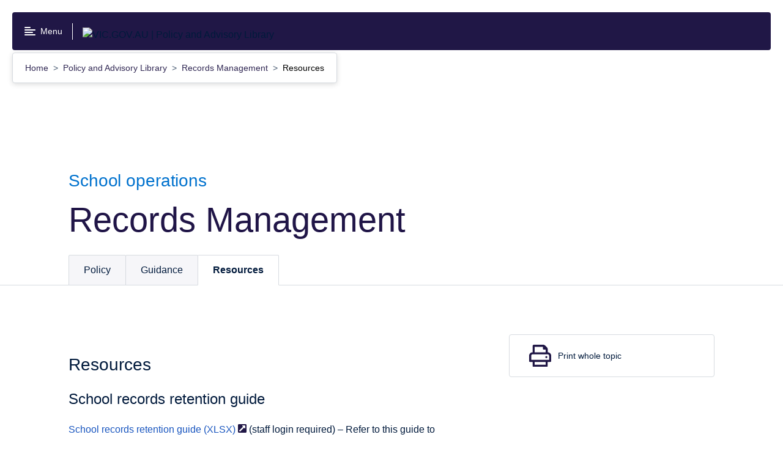

--- FILE ---
content_type: text/html; charset=utf-8
request_url: https://www2.education.vic.gov.au/pal/records-management/resources
body_size: 47826
content:
<!doctype html>
<html data-n-head-ssr lang="en" data-n-head="%7B%22lang%22:%7B%22ssr%22:%22en%22%7D%7D">
  <head >
    <title>Records Management: Resources | VIC.GOV.AU | Policy and Advisory Library</title><meta data-n-head="ssr" charset="utf-8"><meta data-n-head="ssr" name="viewport" content="width=device-width, initial-scale=1"><meta data-n-head="ssr" name="msapplication-TileColor" content="#da532c"><meta data-n-head="ssr" name="theme-color" content="#ffffff"><meta data-n-head="ssr" data-hid="description" name="description" content="policy-det.vic.gov.au"><meta data-n-head="ssr" name="format-detection" content="telephone=no"><meta data-n-head="ssr" property="og:title" data-hid="og:title" content="Records Management: Resources | VIC.GOV.AU | Policy and Advisory Library"><meta data-n-head="ssr" property="og:description" data-hid="og:description" content="undefined"><meta data-n-head="ssr" property="og:type" data-hid="og:type" content="website"><meta data-n-head="ssr" property="og:url" data-hid="og:url" content="undefined"><meta data-n-head="ssr" property="og:image" data-hid="og:image" content="undefined"><meta data-n-head="ssr" property="og:image:alt" data-hid="og:image:alt" content="undefined"><meta data-n-head="ssr" name="twitter:card" data-hid="twitter:card" content="summary"><meta data-n-head="ssr" name="twitter:site" data-hid="twitter:site" content="undefined"><meta data-n-head="ssr" name="twitter:title" data-hid="twitter:title" content="Records Management: Resources | VIC.GOV.AU | Policy and Advisory Library"><meta data-n-head="ssr" name="twitter:description" data-hid="twitter:description" content="undefined"><meta data-n-head="ssr" name="twitter:image" data-hid="twitter:image" content="undefined"><meta data-n-head="ssr" name="twitter:image:alt" data-hid="twitter:image:alt" content="undefined"><meta data-n-head="ssr" name="sitesection" content=""><meta data-n-head="ssr" name="content-type" content="undefined"><meta data-n-head="ssr" name="keywords" data-hid="keywords" content="undefined"><link data-n-head="ssr" rel="apple-touch-icon" sizes="180x180" href="/favicon.ico"><link data-n-head="ssr" rel="icon" type="image/png" sizes="32x32" href="/favicon-32x32.png"><link data-n-head="ssr" rel="icon" type="image/png" sizes="16x16" href="/favicon-16x16.png"><link data-n-head="ssr" rel="manifest" href="/site.webmanifest"><link data-n-head="ssr" rel="mask-icon" href="/safari-pinned-tab.svg" color="#5bbad5"><link data-n-head="ssr" rel="stylesheet" href="https://customer.cludo.com/css/templates/v2.1/essentials/cludo-search.min.css"><script data-n-head="ssr" data-hid="gtm-script">if(!window._gtm_init){window._gtm_init=1;(function(w,n,d,m,e,p){w[d]=(w[d]==1||n[d]=='yes'||n[d]==1||n[m]==1||(w[e]&&w[e][p]&&w[e][p]()))?1:0})(window,navigator,'doNotTrack','msDoNotTrack','external','msTrackingProtectionEnabled');(function(w,d,s,l,x,y){w[x]={};w._gtm_inject=function(i){if(w.doNotTrack||w[x][i])return;w[x][i]=1;w[l]=w[l]||[];w[l].push({'gtm.start':new Date().getTime(),event:'gtm.js'});var f=d.getElementsByTagName(s)[0],j=d.createElement(s);j.async=true;j.src='https://www.googletagmanager.com/gtm.js?id='+i;f.parentNode.insertBefore(j,f);};w[y]('GTM-P7FVJX3')})(window,document,'script','dataLayer','_gtm_ids','_gtm_inject')}</script><link rel="modulepreload" href="/_nuxt/f6f88c9.modern.js" as="script"><link rel="modulepreload" href="/_nuxt/0fa3976.modern.js" as="script"><link rel="modulepreload" href="/_nuxt/3d2d5e1.modern.js" as="script"><link rel="modulepreload" href="/_nuxt/b35d646.modern.js" as="script"><link rel="preload" href="/_nuxt/fonts/VIC-Regular.0d446b7.woff2" as="font" type="font/woff2" crossorigin><link rel="preload" href="/_nuxt/fonts/VIC-Medium.7792938.woff2" as="font" type="font/woff2" crossorigin><link rel="preload" href="/_nuxt/fonts/VIC-SemiBold.0a0482a.woff2" as="font" type="font/woff2" crossorigin><link rel="preload" href="/_nuxt/fonts/VIC-Bold.6690f57.woff2" as="font" type="font/woff2" crossorigin><link rel="modulepreload" href="/_nuxt/54ff2d5.modern.js" as="script"><link rel="modulepreload" href="/_nuxt/bd088fa.modern.js" as="script"><link rel="modulepreload" href="/_nuxt/ffe8512.modern.js" as="script"><link rel="modulepreload" href="/_nuxt/b27d790.modern.js" as="script"><link rel="modulepreload" href="/_nuxt/70d7813.modern.js" as="script"><link rel="modulepreload" href="/_nuxt/f69a2fb.modern.js" as="script"><style data-vue-ssr-id="593df8cf:0 3191d5ad:0 642d32cb:0 9d06e790:0 eef6599e:0 2251f0b1:0 1e75bbe4:0 da9210fc:0 79970181:0 166a1071:0 22929acb:0 13e8538c:0 fb99fcc6:0 6e92c2e6:0 695eba06:0 7903175a:0 3d63ee3e:0 5832d542:0 4dc1ade2:0 8a244eb2:0 eca4ac8a:0 825eaca8:0 f5d7273e:0 4f1db802:0 46ef9527:0 24b247d6:0 07d23920:0 4835fb5c:0">a{color:#011a3c}@media screen and (min-width:0){.rpl-page .rpl-above-content .rpl-hero-banner{border-bottom:1px solid #d7dbe0}}@media screen and (min-width:576px){.rpl-page .rpl-above-content .rpl-hero-banner{border-bottom:1px solid #d7dbe0}}.rpl-site-header__logo-container .rpl-site-header__title:not(.rpl-site-header__logo-container--vic-logo-primary) img{height:12px}.rpl-site-header .rpl-site-header__logo-container--vic-logo-primary{display:none}@media screen and (min-width:576px){.rpl-site-header .rpl-site-header__logo-container--vic-logo-primary{display:none}}@media screen and (min-width:768px){.rpl-site-header .rpl-site-header__logo-container--vic-logo-primary{display:none}}@media screen and (min-width:992px){.rpl-site-header .rpl-site-header__logo-container--vic-logo-primary{display:none}}@media screen and (min-width:1200px){.rpl-site-header .rpl-site-header__logo-container--vic-logo-primary{display:none}}.rpl-site-header .rpl-site-header-search .rpl-search-form,.rpl-site-header .rpl-site-header-search .rpl-search-form__field{background-color:inherit}.rpl-site-header .rpl-site-header-search .rpl-search-form__input{padding:10px 8px}.rpl-site-header .rpl-site-header-search .rpl-search-form__input:focus{outline:none}.rpl-search-form{background-color:#f6f6f9}.rpl-search-form__field{background-color:#fff;padding:.5rem;border:1px solid #c4c7cb}.rpl-icon--color_primary{fill:#1855bf}.rpl-content{position:relative}@media screen and (min-width:768px){.rpl-content{padding-top:2rem}}@media screen and (min-width:992px){.rpl-content{padding-top:2rem}}.rpl-content .rpl-markup a:not(.rpl-button) .rpl-text-label{color:#1855bf}.det-publication-tabbed-page .rpl-site-section-navigation.rpl-component-gutter{display:none}@media screen and (min-width:992px){.det-publication-tabbed-page .rpl-site-section-navigation.rpl-component-gutter{display:block}}.det-publication-tabbed-page.det-publication-first-tab .rpl-publication-pagination__previous a{display:none}.det-publication-tabbed-page.det-publication-vsba .rpl-contact .rpl-list__title:after{content:"";width:222px;height:59px;background-image:url(/_nuxt/img/vsba.7866d26.png);background-repeat:no-repeat;display:block}.det-publication-tabbed-page.det-publication-hr .rpl-contact .rpl-list__title:after{content:"";width:308.5px;height:82.5px;background-image:url(/_nuxt/img/hr.0bbf014.jpg);background-repeat:no-repeat;background-size:308.5px 82.5px;display:block}.det-publication-tabbed{padding-top:2rem}@media screen and (min-width:992px){.det-publication-tabbed{padding-top:0}}.det-publication-tabbed.det-publication-has-chapters{border-top:1px solid #d7dbe0;margin-top:4rem}@media screen and (min-width:768px){.det-publication-tabbed.det-publication-has-chapters{border-top:1px solid #d7dbe0;margin-top:5rem}}@media screen and (min-width:992px){.det-publication-tabbed.det-publication-has-chapters{margin-top:0;border-top-width:0}}.det-publication-tabbed .det-publication-navigation{padding-top:0;padding-bottom:0;position:absolute;top:-3.7rem;left:0;right:0;background-color:transparent}@media screen and (min-width:768px){.det-publication-tabbed .det-publication-navigation{top:-4.1rem}}@media screen and (min-width:1200px){.det-publication-tabbed .det-publication-navigation{padding-left:calc(50% - 33rem);padding-right:calc(50% - 33rem)}}@media screen and (min-width:576px){.rpl-faux-table{display:block;float:left;width:20%;clear:both}h3.rpl-faux-table+p{display:block;float:right;width:80%;padding-top:6px}}.rpl-markup b,.rpl-markup strong{font-family:"VIC-Bold","Arial","Helvetica","sans-serif"}.rpl-markup .table-container table p,.rpl-markup__table table p{margin-top:0}@media print{body .det-publication-tabbed{padding-top:0}body .det-publication-tabbed .det-publication-navigation{display:none}body .rpl-link[href]:after{word-wrap:break-word;word-break:break-word;-webkit-hyphens:auto;-ms-hyphens:auto;hyphens:auto}}
.nuxt-progress{position:fixed;top:0;left:0;right:0;height:2px;width:0;opacity:1;-webkit-transition:width .1s,opacity .4s;transition:width .1s,opacity .4s;background-color:#0095ec;z-index:999999}.nuxt-progress.nuxt-progress-notransition{-webkit-transition:none;transition:none}.nuxt-progress-failed{background-color:red}
/*! normalize.css v8.0.0 | MIT License | github.com/necolas/normalize.css */html{line-height:1.15;-webkit-text-size-adjust:100%}body{margin:0}h1{font-size:2em;margin:.67em 0}hr{-webkit-box-sizing:content-box;box-sizing:content-box;height:0;overflow:visible}pre{font-family:monospace,monospace;font-size:1em}a{background-color:transparent}abbr[title]{border-bottom:none;text-decoration:underline;-webkit-text-decoration:underline dotted;text-decoration:underline dotted}b,strong{font-weight:bolder}code,kbd,samp{font-family:monospace,monospace;font-size:1em}small{font-size:80%}sub,sup{font-size:75%;line-height:0;position:relative;vertical-align:baseline}sub{bottom:-.25em}sup{top:-.5em}img{border-style:none}button,input,optgroup,select,textarea{font-family:inherit;font-size:100%;line-height:1.15;margin:0}button,input{overflow:visible}button,select{text-transform:none}[type=button],[type=reset],[type=submit],button{-webkit-appearance:button}[type=button]::-moz-focus-inner,[type=reset]::-moz-focus-inner,[type=submit]::-moz-focus-inner,button::-moz-focus-inner{border-style:none;padding:0}[type=button]:-moz-focusring,[type=reset]:-moz-focusring,[type=submit]:-moz-focusring,button:-moz-focusring{outline:1px dotted ButtonText}fieldset{padding:.35em .75em .625em}legend{-webkit-box-sizing:border-box;box-sizing:border-box;color:inherit;display:table;max-width:100%;padding:0;white-space:normal}progress{vertical-align:baseline}textarea{overflow:auto}[type=checkbox],[type=radio]{-webkit-box-sizing:border-box;box-sizing:border-box;padding:0}[type=number]::-webkit-inner-spin-button,[type=number]::-webkit-outer-spin-button{height:auto}[type=search]{-webkit-appearance:textfield;outline-offset:-2px}[type=search]::-webkit-search-decoration{-webkit-appearance:none}::-webkit-file-upload-button{-webkit-appearance:button;font:inherit}details{display:block}summary{display:list-item}[hidden],template{display:none}body{font-family:"VIC-Regular","Arial","Helvetica","sans-serif";font-size:1rem;line-height:1.5em;font-weight:400}h2{font-size:1.75rem;line-height:1.3em}h2,h3{font-family:"VIC-Bold","Arial","Helvetica","sans-serif";font-weight:400}h3{font-size:1.5rem;line-height:1.2em}h4{font-size:1.25rem;line-height:1.2em}h4,h5{font-family:"VIC-Bold","Arial","Helvetica","sans-serif";font-weight:400}h5{font-size:1rem;line-height:1.5em}html{-moz-osx-font-smoothing:grayscale;-webkit-font-smoothing:antialiased}.rpl-lang--ar .rpl-hero-banner div,.rpl-lang--ar .rpl-hero-banner p,.rpl-lang--ar .rpl-hero-banner span,.rpl-lang--ar .rpl-main div,.rpl-lang--ar .rpl-main p,.rpl-lang--ar .rpl-main span{font-family:Noto Kufi Arabic,sans-serif!important;font-weight:400}.rpl-lang--ar .rpl-hero-banner h1,.rpl-lang--ar .rpl-hero-banner h2,.rpl-lang--ar .rpl-hero-banner h3,.rpl-lang--ar .rpl-hero-banner h4,.rpl-lang--ar .rpl-hero-banner h5,.rpl-lang--ar .rpl-hero-banner h6,.rpl-lang--ar .rpl-main h1,.rpl-lang--ar .rpl-main h2,.rpl-lang--ar .rpl-main h3,.rpl-lang--ar .rpl-main h4,.rpl-lang--ar .rpl-main h5,.rpl-lang--ar .rpl-main h6{font-family:Noto Kufi Arabic,sans-serif!important;font-weight:700}.rpl-lang--ar .rpl-hero-banner h1 span,.rpl-lang--ar .rpl-hero-banner h2 span,.rpl-lang--ar .rpl-hero-banner h3 span,.rpl-lang--ar .rpl-hero-banner h4 span,.rpl-lang--ar .rpl-hero-banner h5 span,.rpl-lang--ar .rpl-hero-banner h6 span,.rpl-lang--ar .rpl-main h1 span,.rpl-lang--ar .rpl-main h2 span,.rpl-lang--ar .rpl-main h3 span,.rpl-lang--ar .rpl-main h4 span,.rpl-lang--ar .rpl-main h5 span,.rpl-lang--ar .rpl-main h6 span{font-weight:700}.rpl-lang--ar .rpl-markup__inner b,.rpl-lang--ar .rpl-markup__inner strong{font-family:Noto Kufi Arabic,sans-serif!important;font-weight:700}.rpl-lang--fa .rpl-hero-banner div,.rpl-lang--fa .rpl-hero-banner p,.rpl-lang--fa .rpl-hero-banner span,.rpl-lang--fa .rpl-main div,.rpl-lang--fa .rpl-main p,.rpl-lang--fa .rpl-main span{font-family:Noto Naskh Arabic,sans-serif!important;font-weight:400}.rpl-lang--fa .rpl-hero-banner h1,.rpl-lang--fa .rpl-hero-banner h2,.rpl-lang--fa .rpl-hero-banner h3,.rpl-lang--fa .rpl-hero-banner h4,.rpl-lang--fa .rpl-hero-banner h5,.rpl-lang--fa .rpl-hero-banner h6,.rpl-lang--fa .rpl-main h1,.rpl-lang--fa .rpl-main h2,.rpl-lang--fa .rpl-main h3,.rpl-lang--fa .rpl-main h4,.rpl-lang--fa .rpl-main h5,.rpl-lang--fa .rpl-main h6{font-family:Noto Naskh Arabic,sans-serif!important;font-weight:700}.rpl-lang--fa .rpl-hero-banner h1 span,.rpl-lang--fa .rpl-hero-banner h2 span,.rpl-lang--fa .rpl-hero-banner h3 span,.rpl-lang--fa .rpl-hero-banner h4 span,.rpl-lang--fa .rpl-hero-banner h5 span,.rpl-lang--fa .rpl-hero-banner h6 span,.rpl-lang--fa .rpl-main h1 span,.rpl-lang--fa .rpl-main h2 span,.rpl-lang--fa .rpl-main h3 span,.rpl-lang--fa .rpl-main h4 span,.rpl-lang--fa .rpl-main h5 span,.rpl-lang--fa .rpl-main h6 span{font-weight:700}.rpl-lang--fa .rpl-markup__inner b,.rpl-lang--fa .rpl-markup__inner strong{font-family:Noto Naskh Arabic,sans-serif!important;font-weight:700}.rpl-lang--ur .rpl-hero-banner div,.rpl-lang--ur .rpl-hero-banner p,.rpl-lang--ur .rpl-hero-banner span,.rpl-lang--ur .rpl-main div,.rpl-lang--ur .rpl-main p,.rpl-lang--ur .rpl-main span{font-family:NafeesRegular,sans-serif!important;font-weight:400}.rpl-lang--ur .rpl-hero-banner h1,.rpl-lang--ur .rpl-hero-banner h2,.rpl-lang--ur .rpl-hero-banner h3,.rpl-lang--ur .rpl-hero-banner h4,.rpl-lang--ur .rpl-hero-banner h5,.rpl-lang--ur .rpl-hero-banner h6,.rpl-lang--ur .rpl-main h1,.rpl-lang--ur .rpl-main h2,.rpl-lang--ur .rpl-main h3,.rpl-lang--ur .rpl-main h4,.rpl-lang--ur .rpl-main h5,.rpl-lang--ur .rpl-main h6{font-family:NafeesRegular,sans-serif!important;font-weight:700}.rpl-lang--ur .rpl-hero-banner h1 span,.rpl-lang--ur .rpl-hero-banner h2 span,.rpl-lang--ur .rpl-hero-banner h3 span,.rpl-lang--ur .rpl-hero-banner h4 span,.rpl-lang--ur .rpl-hero-banner h5 span,.rpl-lang--ur .rpl-hero-banner h6 span,.rpl-lang--ur .rpl-main h1 span,.rpl-lang--ur .rpl-main h2 span,.rpl-lang--ur .rpl-main h3 span,.rpl-lang--ur .rpl-main h4 span,.rpl-lang--ur .rpl-main h5 span,.rpl-lang--ur .rpl-main h6 span{font-weight:700}.rpl-lang--ur .rpl-markup__inner b,.rpl-lang--ur .rpl-markup__inner strong{font-family:NafeesRegular,sans-serif!important;font-weight:700}.rpl-lang--cld .rpl-hero-banner div,.rpl-lang--cld .rpl-hero-banner p,.rpl-lang--cld .rpl-hero-banner span,.rpl-lang--cld .rpl-main div,.rpl-lang--cld .rpl-main p,.rpl-lang--cld .rpl-main span{font-family:Noto Naskh Arabic,sans-serif!important;font-weight:400}.rpl-lang--cld .rpl-hero-banner h1,.rpl-lang--cld .rpl-hero-banner h2,.rpl-lang--cld .rpl-hero-banner h3,.rpl-lang--cld .rpl-hero-banner h4,.rpl-lang--cld .rpl-hero-banner h5,.rpl-lang--cld .rpl-hero-banner h6,.rpl-lang--cld .rpl-main h1,.rpl-lang--cld .rpl-main h2,.rpl-lang--cld .rpl-main h3,.rpl-lang--cld .rpl-main h4,.rpl-lang--cld .rpl-main h5,.rpl-lang--cld .rpl-main h6{font-family:Noto Naskh Arabic,sans-serif!important;font-weight:700}.rpl-lang--cld .rpl-hero-banner h1 span,.rpl-lang--cld .rpl-hero-banner h2 span,.rpl-lang--cld .rpl-hero-banner h3 span,.rpl-lang--cld .rpl-hero-banner h4 span,.rpl-lang--cld .rpl-hero-banner h5 span,.rpl-lang--cld .rpl-hero-banner h6 span,.rpl-lang--cld .rpl-main h1 span,.rpl-lang--cld .rpl-main h2 span,.rpl-lang--cld .rpl-main h3 span,.rpl-lang--cld .rpl-main h4 span,.rpl-lang--cld .rpl-main h5 span,.rpl-lang--cld .rpl-main h6 span{font-weight:700}.rpl-lang--cld .rpl-markup__inner b,.rpl-lang--cld .rpl-markup__inner strong{font-family:Noto Naskh Arabic,sans-serif!important;font-weight:700}.rpl-lang--nus .rpl-hero-banner div,.rpl-lang--nus .rpl-hero-banner p,.rpl-lang--nus .rpl-hero-banner span,.rpl-lang--nus .rpl-main div,.rpl-lang--nus .rpl-main p,.rpl-lang--nus .rpl-main span{font-family:Arial,sans-serif!important;font-weight:400}.rpl-lang--nus .rpl-hero-banner h1,.rpl-lang--nus .rpl-hero-banner h2,.rpl-lang--nus .rpl-hero-banner h3,.rpl-lang--nus .rpl-hero-banner h4,.rpl-lang--nus .rpl-hero-banner h5,.rpl-lang--nus .rpl-hero-banner h6,.rpl-lang--nus .rpl-main h1,.rpl-lang--nus .rpl-main h2,.rpl-lang--nus .rpl-main h3,.rpl-lang--nus .rpl-main h4,.rpl-lang--nus .rpl-main h5,.rpl-lang--nus .rpl-main h6{font-family:Arial,sans-serif!important;font-weight:700}.rpl-lang--nus .rpl-hero-banner h1 span,.rpl-lang--nus .rpl-hero-banner h2 span,.rpl-lang--nus .rpl-hero-banner h3 span,.rpl-lang--nus .rpl-hero-banner h4 span,.rpl-lang--nus .rpl-hero-banner h5 span,.rpl-lang--nus .rpl-hero-banner h6 span,.rpl-lang--nus .rpl-main h1 span,.rpl-lang--nus .rpl-main h2 span,.rpl-lang--nus .rpl-main h3 span,.rpl-lang--nus .rpl-main h4 span,.rpl-lang--nus .rpl-main h5 span,.rpl-lang--nus .rpl-main h6 span{font-weight:700}.rpl-lang--nus .rpl-markup__inner b,.rpl-lang--nus .rpl-markup__inner strong{font-family:Arial,sans-serif!important;font-weight:700}.rpl-lang--din .rpl-hero-banner div,.rpl-lang--din .rpl-hero-banner p,.rpl-lang--din .rpl-hero-banner span,.rpl-lang--din .rpl-main div,.rpl-lang--din .rpl-main p,.rpl-lang--din .rpl-main span{font-family:Arial,sans-serif!important;font-weight:400}.rpl-lang--din .rpl-hero-banner h1,.rpl-lang--din .rpl-hero-banner h2,.rpl-lang--din .rpl-hero-banner h3,.rpl-lang--din .rpl-hero-banner h4,.rpl-lang--din .rpl-hero-banner h5,.rpl-lang--din .rpl-hero-banner h6,.rpl-lang--din .rpl-main h1,.rpl-lang--din .rpl-main h2,.rpl-lang--din .rpl-main h3,.rpl-lang--din .rpl-main h4,.rpl-lang--din .rpl-main h5,.rpl-lang--din .rpl-main h6{font-family:Arial,sans-serif!important;font-weight:700}.rpl-lang--din .rpl-hero-banner h1 span,.rpl-lang--din .rpl-hero-banner h2 span,.rpl-lang--din .rpl-hero-banner h3 span,.rpl-lang--din .rpl-hero-banner h4 span,.rpl-lang--din .rpl-hero-banner h5 span,.rpl-lang--din .rpl-hero-banner h6 span,.rpl-lang--din .rpl-main h1 span,.rpl-lang--din .rpl-main h2 span,.rpl-lang--din .rpl-main h3 span,.rpl-lang--din .rpl-main h4 span,.rpl-lang--din .rpl-main h5 span,.rpl-lang--din .rpl-main h6 span{font-weight:700}.rpl-lang--din .rpl-markup__inner b,.rpl-lang--din .rpl-markup__inner strong{font-family:Arial,sans-serif!important;font-weight:700}.rpl-lang--hi .rpl-hero-banner div,.rpl-lang--hi .rpl-hero-banner p,.rpl-lang--hi .rpl-hero-banner span,.rpl-lang--hi .rpl-main div,.rpl-lang--hi .rpl-main p,.rpl-lang--hi .rpl-main span{font-family:Noto Sans Devanagari,sans-serif!important;font-weight:400}.rpl-lang--hi .rpl-hero-banner h1,.rpl-lang--hi .rpl-hero-banner h2,.rpl-lang--hi .rpl-hero-banner h3,.rpl-lang--hi .rpl-hero-banner h4,.rpl-lang--hi .rpl-hero-banner h5,.rpl-lang--hi .rpl-hero-banner h6,.rpl-lang--hi .rpl-main h1,.rpl-lang--hi .rpl-main h2,.rpl-lang--hi .rpl-main h3,.rpl-lang--hi .rpl-main h4,.rpl-lang--hi .rpl-main h5,.rpl-lang--hi .rpl-main h6{font-family:Noto Sans Devanagari,sans-serif!important;font-weight:700}.rpl-lang--hi .rpl-hero-banner h1 span,.rpl-lang--hi .rpl-hero-banner h2 span,.rpl-lang--hi .rpl-hero-banner h3 span,.rpl-lang--hi .rpl-hero-banner h4 span,.rpl-lang--hi .rpl-hero-banner h5 span,.rpl-lang--hi .rpl-hero-banner h6 span,.rpl-lang--hi .rpl-main h1 span,.rpl-lang--hi .rpl-main h2 span,.rpl-lang--hi .rpl-main h3 span,.rpl-lang--hi .rpl-main h4 span,.rpl-lang--hi .rpl-main h5 span,.rpl-lang--hi .rpl-main h6 span{font-weight:700}.rpl-lang--hi .rpl-markup__inner b,.rpl-lang--hi .rpl-markup__inner strong{font-family:Noto Sans Devanagari,sans-serif!important;font-weight:700}.rpl-lang--ta .rpl-hero-banner div,.rpl-lang--ta .rpl-hero-banner p,.rpl-lang--ta .rpl-hero-banner span,.rpl-lang--ta .rpl-main div,.rpl-lang--ta .rpl-main p,.rpl-lang--ta .rpl-main span{font-family:Noto Sans Tamil,sans-serif!important;font-weight:400}.rpl-lang--ta .rpl-hero-banner h1,.rpl-lang--ta .rpl-hero-banner h2,.rpl-lang--ta .rpl-hero-banner h3,.rpl-lang--ta .rpl-hero-banner h4,.rpl-lang--ta .rpl-hero-banner h5,.rpl-lang--ta .rpl-hero-banner h6,.rpl-lang--ta .rpl-main h1,.rpl-lang--ta .rpl-main h2,.rpl-lang--ta .rpl-main h3,.rpl-lang--ta .rpl-main h4,.rpl-lang--ta .rpl-main h5,.rpl-lang--ta .rpl-main h6{font-family:Noto Sans Tamil,sans-serif!important;font-weight:700}.rpl-lang--ta .rpl-hero-banner h1 span,.rpl-lang--ta .rpl-hero-banner h2 span,.rpl-lang--ta .rpl-hero-banner h3 span,.rpl-lang--ta .rpl-hero-banner h4 span,.rpl-lang--ta .rpl-hero-banner h5 span,.rpl-lang--ta .rpl-hero-banner h6 span,.rpl-lang--ta .rpl-main h1 span,.rpl-lang--ta .rpl-main h2 span,.rpl-lang--ta .rpl-main h3 span,.rpl-lang--ta .rpl-main h4 span,.rpl-lang--ta .rpl-main h5 span,.rpl-lang--ta .rpl-main h6 span{font-weight:700}.rpl-lang--ta .rpl-markup__inner b,.rpl-lang--ta .rpl-markup__inner strong{font-family:Noto Sans Tamil,sans-serif!important;font-weight:700}.rpl-lang--bn .rpl-hero-banner div,.rpl-lang--bn .rpl-hero-banner p,.rpl-lang--bn .rpl-hero-banner span,.rpl-lang--bn .rpl-main div,.rpl-lang--bn .rpl-main p,.rpl-lang--bn .rpl-main span{font-family:Noto Sans Bengali,sans-serif!important;font-weight:400}.rpl-lang--bn .rpl-hero-banner h1,.rpl-lang--bn .rpl-hero-banner h2,.rpl-lang--bn .rpl-hero-banner h3,.rpl-lang--bn .rpl-hero-banner h4,.rpl-lang--bn .rpl-hero-banner h5,.rpl-lang--bn .rpl-hero-banner h6,.rpl-lang--bn .rpl-main h1,.rpl-lang--bn .rpl-main h2,.rpl-lang--bn .rpl-main h3,.rpl-lang--bn .rpl-main h4,.rpl-lang--bn .rpl-main h5,.rpl-lang--bn .rpl-main h6{font-family:Noto Sans Bengali,sans-serif!important;font-weight:700}.rpl-lang--bn .rpl-hero-banner h1 span,.rpl-lang--bn .rpl-hero-banner h2 span,.rpl-lang--bn .rpl-hero-banner h3 span,.rpl-lang--bn .rpl-hero-banner h4 span,.rpl-lang--bn .rpl-hero-banner h5 span,.rpl-lang--bn .rpl-hero-banner h6 span,.rpl-lang--bn .rpl-main h1 span,.rpl-lang--bn .rpl-main h2 span,.rpl-lang--bn .rpl-main h3 span,.rpl-lang--bn .rpl-main h4 span,.rpl-lang--bn .rpl-main h5 span,.rpl-lang--bn .rpl-main h6 span{font-weight:700}.rpl-lang--bn .rpl-markup__inner b,.rpl-lang--bn .rpl-markup__inner strong{font-family:Noto Sans Bengali,sans-serif!important;font-weight:700}.rpl-lang--el .rpl-hero-banner div,.rpl-lang--el .rpl-hero-banner p,.rpl-lang--el .rpl-hero-banner span,.rpl-lang--el .rpl-main div,.rpl-lang--el .rpl-main p,.rpl-lang--el .rpl-main span{font-family:Roboto,sans-serif!important;font-weight:400}.rpl-lang--el .rpl-hero-banner h1,.rpl-lang--el .rpl-hero-banner h2,.rpl-lang--el .rpl-hero-banner h3,.rpl-lang--el .rpl-hero-banner h4,.rpl-lang--el .rpl-hero-banner h5,.rpl-lang--el .rpl-hero-banner h6,.rpl-lang--el .rpl-main h1,.rpl-lang--el .rpl-main h2,.rpl-lang--el .rpl-main h3,.rpl-lang--el .rpl-main h4,.rpl-lang--el .rpl-main h5,.rpl-lang--el .rpl-main h6{font-family:Roboto,sans-serif!important;font-weight:700}.rpl-lang--el .rpl-hero-banner h1 span,.rpl-lang--el .rpl-hero-banner h2 span,.rpl-lang--el .rpl-hero-banner h3 span,.rpl-lang--el .rpl-hero-banner h4 span,.rpl-lang--el .rpl-hero-banner h5 span,.rpl-lang--el .rpl-hero-banner h6 span,.rpl-lang--el .rpl-main h1 span,.rpl-lang--el .rpl-main h2 span,.rpl-lang--el .rpl-main h3 span,.rpl-lang--el .rpl-main h4 span,.rpl-lang--el .rpl-main h5 span,.rpl-lang--el .rpl-main h6 span{font-weight:700}.rpl-lang--el .rpl-markup__inner b,.rpl-lang--el .rpl-markup__inner strong{font-family:Roboto,sans-serif!important;font-weight:700}.rpl-lang--my .rpl-hero-banner div,.rpl-lang--my .rpl-hero-banner p,.rpl-lang--my .rpl-hero-banner span,.rpl-lang--my .rpl-main div,.rpl-lang--my .rpl-main p,.rpl-lang--my .rpl-main span{font-family:Noto Sans Myanmar,sans-serif!important;font-weight:400}.rpl-lang--my .rpl-hero-banner h1,.rpl-lang--my .rpl-hero-banner h2,.rpl-lang--my .rpl-hero-banner h3,.rpl-lang--my .rpl-hero-banner h4,.rpl-lang--my .rpl-hero-banner h5,.rpl-lang--my .rpl-hero-banner h6,.rpl-lang--my .rpl-main h1,.rpl-lang--my .rpl-main h2,.rpl-lang--my .rpl-main h3,.rpl-lang--my .rpl-main h4,.rpl-lang--my .rpl-main h5,.rpl-lang--my .rpl-main h6{font-family:Noto Sans Myanmar,sans-serif!important;font-weight:700}.rpl-lang--my .rpl-hero-banner h1 span,.rpl-lang--my .rpl-hero-banner h2 span,.rpl-lang--my .rpl-hero-banner h3 span,.rpl-lang--my .rpl-hero-banner h4 span,.rpl-lang--my .rpl-hero-banner h5 span,.rpl-lang--my .rpl-hero-banner h6 span,.rpl-lang--my .rpl-main h1 span,.rpl-lang--my .rpl-main h2 span,.rpl-lang--my .rpl-main h3 span,.rpl-lang--my .rpl-main h4 span,.rpl-lang--my .rpl-main h5 span,.rpl-lang--my .rpl-main h6 span{font-weight:700}.rpl-lang--my .rpl-markup__inner b,.rpl-lang--my .rpl-markup__inner strong{font-family:Noto Sans Myanmar,sans-serif!important;font-weight:700}.rpl-lang--ach .rpl-hero-banner div,.rpl-lang--ach .rpl-hero-banner p,.rpl-lang--ach .rpl-hero-banner span,.rpl-lang--ach .rpl-main div,.rpl-lang--ach .rpl-main p,.rpl-lang--ach .rpl-main span{font-family:Arial,sans-serif!important;font-weight:400}.rpl-lang--ach .rpl-hero-banner h1,.rpl-lang--ach .rpl-hero-banner h2,.rpl-lang--ach .rpl-hero-banner h3,.rpl-lang--ach .rpl-hero-banner h4,.rpl-lang--ach .rpl-hero-banner h5,.rpl-lang--ach .rpl-hero-banner h6,.rpl-lang--ach .rpl-main h1,.rpl-lang--ach .rpl-main h2,.rpl-lang--ach .rpl-main h3,.rpl-lang--ach .rpl-main h4,.rpl-lang--ach .rpl-main h5,.rpl-lang--ach .rpl-main h6{font-family:Arial,sans-serif!important;font-weight:700}.rpl-lang--ach .rpl-hero-banner h1 span,.rpl-lang--ach .rpl-hero-banner h2 span,.rpl-lang--ach .rpl-hero-banner h3 span,.rpl-lang--ach .rpl-hero-banner h4 span,.rpl-lang--ach .rpl-hero-banner h5 span,.rpl-lang--ach .rpl-hero-banner h6 span,.rpl-lang--ach .rpl-main h1 span,.rpl-lang--ach .rpl-main h2 span,.rpl-lang--ach .rpl-main h3 span,.rpl-lang--ach .rpl-main h4 span,.rpl-lang--ach .rpl-main h5 span,.rpl-lang--ach .rpl-main h6 span{font-weight:700}.rpl-lang--ach .rpl-markup__inner b,.rpl-lang--ach .rpl-markup__inner strong{font-family:Arial,sans-serif!important;font-weight:700}.rpl-lang--aii .rpl-hero-banner div,.rpl-lang--aii .rpl-hero-banner p,.rpl-lang--aii .rpl-hero-banner span,.rpl-lang--aii .rpl-main div,.rpl-lang--aii .rpl-main p,.rpl-lang--aii .rpl-main span{font-family:Noto Sans Syriac Eastern,sans-serif!important;font-weight:400}.rpl-lang--aii .rpl-hero-banner h1,.rpl-lang--aii .rpl-hero-banner h2,.rpl-lang--aii .rpl-hero-banner h3,.rpl-lang--aii .rpl-hero-banner h4,.rpl-lang--aii .rpl-hero-banner h5,.rpl-lang--aii .rpl-hero-banner h6,.rpl-lang--aii .rpl-main h1,.rpl-lang--aii .rpl-main h2,.rpl-lang--aii .rpl-main h3,.rpl-lang--aii .rpl-main h4,.rpl-lang--aii .rpl-main h5,.rpl-lang--aii .rpl-main h6{font-family:Noto Sans Syriac Eastern,sans-serif!important;font-weight:700}.rpl-lang--aii .rpl-hero-banner h1 span,.rpl-lang--aii .rpl-hero-banner h2 span,.rpl-lang--aii .rpl-hero-banner h3 span,.rpl-lang--aii .rpl-hero-banner h4 span,.rpl-lang--aii .rpl-hero-banner h5 span,.rpl-lang--aii .rpl-hero-banner h6 span,.rpl-lang--aii .rpl-main h1 span,.rpl-lang--aii .rpl-main h2 span,.rpl-lang--aii .rpl-main h3 span,.rpl-lang--aii .rpl-main h4 span,.rpl-lang--aii .rpl-main h5 span,.rpl-lang--aii .rpl-main h6 span{font-weight:700}.rpl-lang--aii .rpl-markup__inner b,.rpl-lang--aii .rpl-markup__inner strong{font-family:Noto Sans Syriac Eastern,sans-serif!important;font-weight:700}.rpl-lang--am .rpl-hero-banner div,.rpl-lang--am .rpl-hero-banner p,.rpl-lang--am .rpl-hero-banner span,.rpl-lang--am .rpl-main div,.rpl-lang--am .rpl-main p,.rpl-lang--am .rpl-main span{font-family:Noto Sans Ethiopic,sans-serif!important;font-weight:400}.rpl-lang--am .rpl-hero-banner h1,.rpl-lang--am .rpl-hero-banner h2,.rpl-lang--am .rpl-hero-banner h3,.rpl-lang--am .rpl-hero-banner h4,.rpl-lang--am .rpl-hero-banner h5,.rpl-lang--am .rpl-hero-banner h6,.rpl-lang--am .rpl-main h1,.rpl-lang--am .rpl-main h2,.rpl-lang--am .rpl-main h3,.rpl-lang--am .rpl-main h4,.rpl-lang--am .rpl-main h5,.rpl-lang--am .rpl-main h6{font-family:Noto Sans Ethiopic,sans-serif!important;font-weight:700}.rpl-lang--am .rpl-hero-banner h1 span,.rpl-lang--am .rpl-hero-banner h2 span,.rpl-lang--am .rpl-hero-banner h3 span,.rpl-lang--am .rpl-hero-banner h4 span,.rpl-lang--am .rpl-hero-banner h5 span,.rpl-lang--am .rpl-hero-banner h6 span,.rpl-lang--am .rpl-main h1 span,.rpl-lang--am .rpl-main h2 span,.rpl-lang--am .rpl-main h3 span,.rpl-lang--am .rpl-main h4 span,.rpl-lang--am .rpl-main h5 span,.rpl-lang--am .rpl-main h6 span{font-weight:700}.rpl-lang--am .rpl-markup__inner b,.rpl-lang--am .rpl-markup__inner strong{font-family:Noto Sans Ethiopic,sans-serif!important;font-weight:700}.rpl-lang--zh-Hans .rpl-hero-banner div,.rpl-lang--zh-Hans .rpl-hero-banner p,.rpl-lang--zh-Hans .rpl-hero-banner span,.rpl-lang--zh-Hans .rpl-main div,.rpl-lang--zh-Hans .rpl-main p,.rpl-lang--zh-Hans .rpl-main span{font-family:Noto Sans SC,sans-serif!important;font-weight:400}.rpl-lang--zh-Hans .rpl-hero-banner h1,.rpl-lang--zh-Hans .rpl-hero-banner h2,.rpl-lang--zh-Hans .rpl-hero-banner h3,.rpl-lang--zh-Hans .rpl-hero-banner h4,.rpl-lang--zh-Hans .rpl-hero-banner h5,.rpl-lang--zh-Hans .rpl-hero-banner h6,.rpl-lang--zh-Hans .rpl-main h1,.rpl-lang--zh-Hans .rpl-main h2,.rpl-lang--zh-Hans .rpl-main h3,.rpl-lang--zh-Hans .rpl-main h4,.rpl-lang--zh-Hans .rpl-main h5,.rpl-lang--zh-Hans .rpl-main h6{font-family:Noto Sans SC,sans-serif!important;font-weight:700}.rpl-lang--zh-Hans .rpl-hero-banner h1 span,.rpl-lang--zh-Hans .rpl-hero-banner h2 span,.rpl-lang--zh-Hans .rpl-hero-banner h3 span,.rpl-lang--zh-Hans .rpl-hero-banner h4 span,.rpl-lang--zh-Hans .rpl-hero-banner h5 span,.rpl-lang--zh-Hans .rpl-hero-banner h6 span,.rpl-lang--zh-Hans .rpl-main h1 span,.rpl-lang--zh-Hans .rpl-main h2 span,.rpl-lang--zh-Hans .rpl-main h3 span,.rpl-lang--zh-Hans .rpl-main h4 span,.rpl-lang--zh-Hans .rpl-main h5 span,.rpl-lang--zh-Hans .rpl-main h6 span{font-weight:700}.rpl-lang--zh-Hans .rpl-markup__inner b,.rpl-lang--zh-Hans .rpl-markup__inner strong{font-family:Noto Sans SC,sans-serif!important;font-weight:700}.rpl-lang--zh-Hant .rpl-hero-banner div,.rpl-lang--zh-Hant .rpl-hero-banner p,.rpl-lang--zh-Hant .rpl-hero-banner span,.rpl-lang--zh-Hant .rpl-main div,.rpl-lang--zh-Hant .rpl-main p,.rpl-lang--zh-Hant .rpl-main span{font-family:Noto Sans TC,sans-serif!important;font-weight:400}.rpl-lang--zh-Hant .rpl-hero-banner h1,.rpl-lang--zh-Hant .rpl-hero-banner h2,.rpl-lang--zh-Hant .rpl-hero-banner h3,.rpl-lang--zh-Hant .rpl-hero-banner h4,.rpl-lang--zh-Hant .rpl-hero-banner h5,.rpl-lang--zh-Hant .rpl-hero-banner h6,.rpl-lang--zh-Hant .rpl-main h1,.rpl-lang--zh-Hant .rpl-main h2,.rpl-lang--zh-Hant .rpl-main h3,.rpl-lang--zh-Hant .rpl-main h4,.rpl-lang--zh-Hant .rpl-main h5,.rpl-lang--zh-Hant .rpl-main h6{font-family:Noto Sans TC,sans-serif!important;font-weight:700}.rpl-lang--zh-Hant .rpl-hero-banner h1 span,.rpl-lang--zh-Hant .rpl-hero-banner h2 span,.rpl-lang--zh-Hant .rpl-hero-banner h3 span,.rpl-lang--zh-Hant .rpl-hero-banner h4 span,.rpl-lang--zh-Hant .rpl-hero-banner h5 span,.rpl-lang--zh-Hant .rpl-hero-banner h6 span,.rpl-lang--zh-Hant .rpl-main h1 span,.rpl-lang--zh-Hant .rpl-main h2 span,.rpl-lang--zh-Hant .rpl-main h3 span,.rpl-lang--zh-Hant .rpl-main h4 span,.rpl-lang--zh-Hant .rpl-main h5 span,.rpl-lang--zh-Hant .rpl-main h6 span{font-weight:700}.rpl-lang--zh-Hant .rpl-markup__inner b,.rpl-lang--zh-Hant .rpl-markup__inner strong{font-family:Noto Sans TC,sans-serif!important;font-weight:700}.rpl-lang--prs .rpl-hero-banner div,.rpl-lang--prs .rpl-hero-banner p,.rpl-lang--prs .rpl-hero-banner span,.rpl-lang--prs .rpl-main div,.rpl-lang--prs .rpl-main p,.rpl-lang--prs .rpl-main span{font-family:Noto Naskh Arabic,sans-serif!important;font-weight:400}.rpl-lang--prs .rpl-hero-banner h1,.rpl-lang--prs .rpl-hero-banner h2,.rpl-lang--prs .rpl-hero-banner h3,.rpl-lang--prs .rpl-hero-banner h4,.rpl-lang--prs .rpl-hero-banner h5,.rpl-lang--prs .rpl-hero-banner h6,.rpl-lang--prs .rpl-main h1,.rpl-lang--prs .rpl-main h2,.rpl-lang--prs .rpl-main h3,.rpl-lang--prs .rpl-main h4,.rpl-lang--prs .rpl-main h5,.rpl-lang--prs .rpl-main h6{font-family:Noto Naskh Arabic,sans-serif!important;font-weight:700}.rpl-lang--prs .rpl-hero-banner h1 span,.rpl-lang--prs .rpl-hero-banner h2 span,.rpl-lang--prs .rpl-hero-banner h3 span,.rpl-lang--prs .rpl-hero-banner h4 span,.rpl-lang--prs .rpl-hero-banner h5 span,.rpl-lang--prs .rpl-hero-banner h6 span,.rpl-lang--prs .rpl-main h1 span,.rpl-lang--prs .rpl-main h2 span,.rpl-lang--prs .rpl-main h3 span,.rpl-lang--prs .rpl-main h4 span,.rpl-lang--prs .rpl-main h5 span,.rpl-lang--prs .rpl-main h6 span{font-weight:700}.rpl-lang--prs .rpl-markup__inner b,.rpl-lang--prs .rpl-markup__inner strong{font-family:Noto Naskh Arabic,sans-serif!important;font-weight:700}.rpl-lang--ps .rpl-hero-banner div,.rpl-lang--ps .rpl-hero-banner p,.rpl-lang--ps .rpl-hero-banner span,.rpl-lang--ps .rpl-main div,.rpl-lang--ps .rpl-main p,.rpl-lang--ps .rpl-main span{font-family:Noto Naskh Arabic,sans-serif!important;font-weight:400}.rpl-lang--ps .rpl-hero-banner h1,.rpl-lang--ps .rpl-hero-banner h2,.rpl-lang--ps .rpl-hero-banner h3,.rpl-lang--ps .rpl-hero-banner h4,.rpl-lang--ps .rpl-hero-banner h5,.rpl-lang--ps .rpl-hero-banner h6,.rpl-lang--ps .rpl-main h1,.rpl-lang--ps .rpl-main h2,.rpl-lang--ps .rpl-main h3,.rpl-lang--ps .rpl-main h4,.rpl-lang--ps .rpl-main h5,.rpl-lang--ps .rpl-main h6{font-family:Noto Naskh Arabic,sans-serif!important;font-weight:700}.rpl-lang--ps .rpl-hero-banner h1 span,.rpl-lang--ps .rpl-hero-banner h2 span,.rpl-lang--ps .rpl-hero-banner h3 span,.rpl-lang--ps .rpl-hero-banner h4 span,.rpl-lang--ps .rpl-hero-banner h5 span,.rpl-lang--ps .rpl-hero-banner h6 span,.rpl-lang--ps .rpl-main h1 span,.rpl-lang--ps .rpl-main h2 span,.rpl-lang--ps .rpl-main h3 span,.rpl-lang--ps .rpl-main h4 span,.rpl-lang--ps .rpl-main h5 span,.rpl-lang--ps .rpl-main h6 span{font-weight:700}.rpl-lang--ps .rpl-markup__inner b,.rpl-lang--ps .rpl-markup__inner strong{font-family:Noto Naskh Arabic,sans-serif!important;font-weight:700}.rpl-lang--gu .rpl-hero-banner div,.rpl-lang--gu .rpl-hero-banner p,.rpl-lang--gu .rpl-hero-banner span,.rpl-lang--gu .rpl-main div,.rpl-lang--gu .rpl-main p,.rpl-lang--gu .rpl-main span{font-family:Noto Sans Gujarati,sans-serif!important;font-weight:400}.rpl-lang--gu .rpl-hero-banner h1,.rpl-lang--gu .rpl-hero-banner h2,.rpl-lang--gu .rpl-hero-banner h3,.rpl-lang--gu .rpl-hero-banner h4,.rpl-lang--gu .rpl-hero-banner h5,.rpl-lang--gu .rpl-hero-banner h6,.rpl-lang--gu .rpl-main h1,.rpl-lang--gu .rpl-main h2,.rpl-lang--gu .rpl-main h3,.rpl-lang--gu .rpl-main h4,.rpl-lang--gu .rpl-main h5,.rpl-lang--gu .rpl-main h6{font-family:Noto Sans Gujarati,sans-serif!important;font-weight:700}.rpl-lang--gu .rpl-hero-banner h1 span,.rpl-lang--gu .rpl-hero-banner h2 span,.rpl-lang--gu .rpl-hero-banner h3 span,.rpl-lang--gu .rpl-hero-banner h4 span,.rpl-lang--gu .rpl-hero-banner h5 span,.rpl-lang--gu .rpl-hero-banner h6 span,.rpl-lang--gu .rpl-main h1 span,.rpl-lang--gu .rpl-main h2 span,.rpl-lang--gu .rpl-main h3 span,.rpl-lang--gu .rpl-main h4 span,.rpl-lang--gu .rpl-main h5 span,.rpl-lang--gu .rpl-main h6 span{font-weight:700}.rpl-lang--gu .rpl-markup__inner b,.rpl-lang--gu .rpl-markup__inner strong{font-family:Noto Sans Gujarati,sans-serif!important;font-weight:700}.rpl-lang--haz .rpl-hero-banner div,.rpl-lang--haz .rpl-hero-banner p,.rpl-lang--haz .rpl-hero-banner span,.rpl-lang--haz .rpl-main div,.rpl-lang--haz .rpl-main p,.rpl-lang--haz .rpl-main span{font-family:Noto Naskh Arabic,sans-serif!important;font-weight:400}.rpl-lang--haz .rpl-hero-banner h1,.rpl-lang--haz .rpl-hero-banner h2,.rpl-lang--haz .rpl-hero-banner h3,.rpl-lang--haz .rpl-hero-banner h4,.rpl-lang--haz .rpl-hero-banner h5,.rpl-lang--haz .rpl-hero-banner h6,.rpl-lang--haz .rpl-main h1,.rpl-lang--haz .rpl-main h2,.rpl-lang--haz .rpl-main h3,.rpl-lang--haz .rpl-main h4,.rpl-lang--haz .rpl-main h5,.rpl-lang--haz .rpl-main h6{font-family:Noto Naskh Arabic,sans-serif!important;font-weight:700}.rpl-lang--haz .rpl-hero-banner h1 span,.rpl-lang--haz .rpl-hero-banner h2 span,.rpl-lang--haz .rpl-hero-banner h3 span,.rpl-lang--haz .rpl-hero-banner h4 span,.rpl-lang--haz .rpl-hero-banner h5 span,.rpl-lang--haz .rpl-hero-banner h6 span,.rpl-lang--haz .rpl-main h1 span,.rpl-lang--haz .rpl-main h2 span,.rpl-lang--haz .rpl-main h3 span,.rpl-lang--haz .rpl-main h4 span,.rpl-lang--haz .rpl-main h5 span,.rpl-lang--haz .rpl-main h6 span{font-weight:700}.rpl-lang--haz .rpl-markup__inner b,.rpl-lang--haz .rpl-markup__inner strong{font-family:Noto Naskh Arabic,sans-serif!important;font-weight:700}.rpl-lang--ja .rpl-hero-banner div,.rpl-lang--ja .rpl-hero-banner p,.rpl-lang--ja .rpl-hero-banner span,.rpl-lang--ja .rpl-main div,.rpl-lang--ja .rpl-main p,.rpl-lang--ja .rpl-main span{font-family:Noto Sans JP,sans-serif!important;font-weight:400}.rpl-lang--ja .rpl-hero-banner h1,.rpl-lang--ja .rpl-hero-banner h2,.rpl-lang--ja .rpl-hero-banner h3,.rpl-lang--ja .rpl-hero-banner h4,.rpl-lang--ja .rpl-hero-banner h5,.rpl-lang--ja .rpl-hero-banner h6,.rpl-lang--ja .rpl-main h1,.rpl-lang--ja .rpl-main h2,.rpl-lang--ja .rpl-main h3,.rpl-lang--ja .rpl-main h4,.rpl-lang--ja .rpl-main h5,.rpl-lang--ja .rpl-main h6{font-family:Noto Sans JP,sans-serif!important;font-weight:700}.rpl-lang--ja .rpl-hero-banner h1 span,.rpl-lang--ja .rpl-hero-banner h2 span,.rpl-lang--ja .rpl-hero-banner h3 span,.rpl-lang--ja .rpl-hero-banner h4 span,.rpl-lang--ja .rpl-hero-banner h5 span,.rpl-lang--ja .rpl-hero-banner h6 span,.rpl-lang--ja .rpl-main h1 span,.rpl-lang--ja .rpl-main h2 span,.rpl-lang--ja .rpl-main h3 span,.rpl-lang--ja .rpl-main h4 span,.rpl-lang--ja .rpl-main h5 span,.rpl-lang--ja .rpl-main h6 span{font-weight:700}.rpl-lang--ja .rpl-markup__inner b,.rpl-lang--ja .rpl-markup__inner strong{font-family:Noto Sans JP,sans-serif!important;font-weight:700}.rpl-lang--kar .rpl-hero-banner div,.rpl-lang--kar .rpl-hero-banner p,.rpl-lang--kar .rpl-hero-banner span,.rpl-lang--kar .rpl-main div,.rpl-lang--kar .rpl-main p,.rpl-lang--kar .rpl-main span{font-family:Padauk,sans-serif!important;font-weight:400}.rpl-lang--kar .rpl-hero-banner h1,.rpl-lang--kar .rpl-hero-banner h2,.rpl-lang--kar .rpl-hero-banner h3,.rpl-lang--kar .rpl-hero-banner h4,.rpl-lang--kar .rpl-hero-banner h5,.rpl-lang--kar .rpl-hero-banner h6,.rpl-lang--kar .rpl-main h1,.rpl-lang--kar .rpl-main h2,.rpl-lang--kar .rpl-main h3,.rpl-lang--kar .rpl-main h4,.rpl-lang--kar .rpl-main h5,.rpl-lang--kar .rpl-main h6{font-family:Padauk,sans-serif!important;font-weight:700}.rpl-lang--kar .rpl-hero-banner h1 span,.rpl-lang--kar .rpl-hero-banner h2 span,.rpl-lang--kar .rpl-hero-banner h3 span,.rpl-lang--kar .rpl-hero-banner h4 span,.rpl-lang--kar .rpl-hero-banner h5 span,.rpl-lang--kar .rpl-hero-banner h6 span,.rpl-lang--kar .rpl-main h1 span,.rpl-lang--kar .rpl-main h2 span,.rpl-lang--kar .rpl-main h3 span,.rpl-lang--kar .rpl-main h4 span,.rpl-lang--kar .rpl-main h5 span,.rpl-lang--kar .rpl-main h6 span{font-weight:700}.rpl-lang--kar .rpl-markup__inner b,.rpl-lang--kar .rpl-markup__inner strong{font-family:Padauk,sans-serif!important;font-weight:700}.rpl-lang--kyu .rpl-hero-banner div,.rpl-lang--kyu .rpl-hero-banner p,.rpl-lang--kyu .rpl-hero-banner span,.rpl-lang--kyu .rpl-main div,.rpl-lang--kyu .rpl-main p,.rpl-lang--kyu .rpl-main span{font-family:Noto Sans Kayah Li,sans-serif!important;font-weight:400}.rpl-lang--kyu .rpl-hero-banner h1,.rpl-lang--kyu .rpl-hero-banner h2,.rpl-lang--kyu .rpl-hero-banner h3,.rpl-lang--kyu .rpl-hero-banner h4,.rpl-lang--kyu .rpl-hero-banner h5,.rpl-lang--kyu .rpl-hero-banner h6,.rpl-lang--kyu .rpl-main h1,.rpl-lang--kyu .rpl-main h2,.rpl-lang--kyu .rpl-main h3,.rpl-lang--kyu .rpl-main h4,.rpl-lang--kyu .rpl-main h5,.rpl-lang--kyu .rpl-main h6{font-family:Noto Sans Kayah Li,sans-serif!important;font-weight:700}.rpl-lang--kyu .rpl-hero-banner h1 span,.rpl-lang--kyu .rpl-hero-banner h2 span,.rpl-lang--kyu .rpl-hero-banner h3 span,.rpl-lang--kyu .rpl-hero-banner h4 span,.rpl-lang--kyu .rpl-hero-banner h5 span,.rpl-lang--kyu .rpl-hero-banner h6 span,.rpl-lang--kyu .rpl-main h1 span,.rpl-lang--kyu .rpl-main h2 span,.rpl-lang--kyu .rpl-main h3 span,.rpl-lang--kyu .rpl-main h4 span,.rpl-lang--kyu .rpl-main h5 span,.rpl-lang--kyu .rpl-main h6 span{font-weight:700}.rpl-lang--kyu .rpl-markup__inner b,.rpl-lang--kyu .rpl-markup__inner strong{font-family:Noto Sans Kayah Li,sans-serif!important;font-weight:700}.rpl-lang--km .rpl-hero-banner div,.rpl-lang--km .rpl-hero-banner p,.rpl-lang--km .rpl-hero-banner span,.rpl-lang--km .rpl-main div,.rpl-lang--km .rpl-main p,.rpl-lang--km .rpl-main span{font-family:Noto Sans Khmer,sans-serif!important;font-weight:400}.rpl-lang--km .rpl-hero-banner h1,.rpl-lang--km .rpl-hero-banner h2,.rpl-lang--km .rpl-hero-banner h3,.rpl-lang--km .rpl-hero-banner h4,.rpl-lang--km .rpl-hero-banner h5,.rpl-lang--km .rpl-hero-banner h6,.rpl-lang--km .rpl-main h1,.rpl-lang--km .rpl-main h2,.rpl-lang--km .rpl-main h3,.rpl-lang--km .rpl-main h4,.rpl-lang--km .rpl-main h5,.rpl-lang--km .rpl-main h6{font-family:Noto Sans Khmer,sans-serif!important;font-weight:700}.rpl-lang--km .rpl-hero-banner h1 span,.rpl-lang--km .rpl-hero-banner h2 span,.rpl-lang--km .rpl-hero-banner h3 span,.rpl-lang--km .rpl-hero-banner h4 span,.rpl-lang--km .rpl-hero-banner h5 span,.rpl-lang--km .rpl-hero-banner h6 span,.rpl-lang--km .rpl-main h1 span,.rpl-lang--km .rpl-main h2 span,.rpl-lang--km .rpl-main h3 span,.rpl-lang--km .rpl-main h4 span,.rpl-lang--km .rpl-main h5 span,.rpl-lang--km .rpl-main h6 span{font-weight:700}.rpl-lang--km .rpl-markup__inner b,.rpl-lang--km .rpl-markup__inner strong{font-family:Noto Sans Khmer,sans-serif!important;font-weight:700}.rpl-lang--ko .rpl-hero-banner div,.rpl-lang--ko .rpl-hero-banner p,.rpl-lang--ko .rpl-hero-banner span,.rpl-lang--ko .rpl-main div,.rpl-lang--ko .rpl-main p,.rpl-lang--ko .rpl-main span{font-family:Noto Sans KR,sans-serif!important;font-weight:400}.rpl-lang--ko .rpl-hero-banner h1,.rpl-lang--ko .rpl-hero-banner h2,.rpl-lang--ko .rpl-hero-banner h3,.rpl-lang--ko .rpl-hero-banner h4,.rpl-lang--ko .rpl-hero-banner h5,.rpl-lang--ko .rpl-hero-banner h6,.rpl-lang--ko .rpl-main h1,.rpl-lang--ko .rpl-main h2,.rpl-lang--ko .rpl-main h3,.rpl-lang--ko .rpl-main h4,.rpl-lang--ko .rpl-main h5,.rpl-lang--ko .rpl-main h6{font-family:Noto Sans KR,sans-serif!important;font-weight:700}.rpl-lang--ko .rpl-hero-banner h1 span,.rpl-lang--ko .rpl-hero-banner h2 span,.rpl-lang--ko .rpl-hero-banner h3 span,.rpl-lang--ko .rpl-hero-banner h4 span,.rpl-lang--ko .rpl-hero-banner h5 span,.rpl-lang--ko .rpl-hero-banner h6 span,.rpl-lang--ko .rpl-main h1 span,.rpl-lang--ko .rpl-main h2 span,.rpl-lang--ko .rpl-main h3 span,.rpl-lang--ko .rpl-main h4 span,.rpl-lang--ko .rpl-main h5 span,.rpl-lang--ko .rpl-main h6 span{font-weight:700}.rpl-lang--ko .rpl-markup__inner b,.rpl-lang--ko .rpl-markup__inner strong{font-family:Noto Sans KR,sans-serif!important;font-weight:700}.rpl-lang--mk .rpl-hero-banner div,.rpl-lang--mk .rpl-hero-banner p,.rpl-lang--mk .rpl-hero-banner span,.rpl-lang--mk .rpl-main div,.rpl-lang--mk .rpl-main p,.rpl-lang--mk .rpl-main span{font-family:Noto Sans,sans-serif!important;font-weight:400}.rpl-lang--mk .rpl-hero-banner h1,.rpl-lang--mk .rpl-hero-banner h2,.rpl-lang--mk .rpl-hero-banner h3,.rpl-lang--mk .rpl-hero-banner h4,.rpl-lang--mk .rpl-hero-banner h5,.rpl-lang--mk .rpl-hero-banner h6,.rpl-lang--mk .rpl-main h1,.rpl-lang--mk .rpl-main h2,.rpl-lang--mk .rpl-main h3,.rpl-lang--mk .rpl-main h4,.rpl-lang--mk .rpl-main h5,.rpl-lang--mk .rpl-main h6{font-family:Noto Sans,sans-serif!important;font-weight:700}.rpl-lang--mk .rpl-hero-banner h1 span,.rpl-lang--mk .rpl-hero-banner h2 span,.rpl-lang--mk .rpl-hero-banner h3 span,.rpl-lang--mk .rpl-hero-banner h4 span,.rpl-lang--mk .rpl-hero-banner h5 span,.rpl-lang--mk .rpl-hero-banner h6 span,.rpl-lang--mk .rpl-main h1 span,.rpl-lang--mk .rpl-main h2 span,.rpl-lang--mk .rpl-main h3 span,.rpl-lang--mk .rpl-main h4 span,.rpl-lang--mk .rpl-main h5 span,.rpl-lang--mk .rpl-main h6 span{font-weight:700}.rpl-lang--mk .rpl-markup__inner b,.rpl-lang--mk .rpl-markup__inner strong{font-family:Noto Sans,sans-serif!important;font-weight:700}.rpl-lang--ne .rpl-hero-banner div,.rpl-lang--ne .rpl-hero-banner p,.rpl-lang--ne .rpl-hero-banner span,.rpl-lang--ne .rpl-main div,.rpl-lang--ne .rpl-main p,.rpl-lang--ne .rpl-main span{font-family:Cambay,sans-serif!important;font-weight:400}.rpl-lang--ne .rpl-hero-banner h1,.rpl-lang--ne .rpl-hero-banner h2,.rpl-lang--ne .rpl-hero-banner h3,.rpl-lang--ne .rpl-hero-banner h4,.rpl-lang--ne .rpl-hero-banner h5,.rpl-lang--ne .rpl-hero-banner h6,.rpl-lang--ne .rpl-main h1,.rpl-lang--ne .rpl-main h2,.rpl-lang--ne .rpl-main h3,.rpl-lang--ne .rpl-main h4,.rpl-lang--ne .rpl-main h5,.rpl-lang--ne .rpl-main h6{font-family:Cambay,sans-serif!important;font-weight:700}.rpl-lang--ne .rpl-hero-banner h1 span,.rpl-lang--ne .rpl-hero-banner h2 span,.rpl-lang--ne .rpl-hero-banner h3 span,.rpl-lang--ne .rpl-hero-banner h4 span,.rpl-lang--ne .rpl-hero-banner h5 span,.rpl-lang--ne .rpl-hero-banner h6 span,.rpl-lang--ne .rpl-main h1 span,.rpl-lang--ne .rpl-main h2 span,.rpl-lang--ne .rpl-main h3 span,.rpl-lang--ne .rpl-main h4 span,.rpl-lang--ne .rpl-main h5 span,.rpl-lang--ne .rpl-main h6 span{font-weight:700}.rpl-lang--ne .rpl-markup__inner b,.rpl-lang--ne .rpl-markup__inner strong{font-family:Cambay,sans-serif!important;font-weight:700}.rpl-lang--pa .rpl-hero-banner div,.rpl-lang--pa .rpl-hero-banner p,.rpl-lang--pa .rpl-hero-banner span,.rpl-lang--pa .rpl-main div,.rpl-lang--pa .rpl-main p,.rpl-lang--pa .rpl-main span{font-family:Noto Sans Gurmukhi,sans-serif!important;font-weight:400}.rpl-lang--pa .rpl-hero-banner h1,.rpl-lang--pa .rpl-hero-banner h2,.rpl-lang--pa .rpl-hero-banner h3,.rpl-lang--pa .rpl-hero-banner h4,.rpl-lang--pa .rpl-hero-banner h5,.rpl-lang--pa .rpl-hero-banner h6,.rpl-lang--pa .rpl-main h1,.rpl-lang--pa .rpl-main h2,.rpl-lang--pa .rpl-main h3,.rpl-lang--pa .rpl-main h4,.rpl-lang--pa .rpl-main h5,.rpl-lang--pa .rpl-main h6{font-family:Noto Sans Gurmukhi,sans-serif!important;font-weight:700}.rpl-lang--pa .rpl-hero-banner h1 span,.rpl-lang--pa .rpl-hero-banner h2 span,.rpl-lang--pa .rpl-hero-banner h3 span,.rpl-lang--pa .rpl-hero-banner h4 span,.rpl-lang--pa .rpl-hero-banner h5 span,.rpl-lang--pa .rpl-hero-banner h6 span,.rpl-lang--pa .rpl-main h1 span,.rpl-lang--pa .rpl-main h2 span,.rpl-lang--pa .rpl-main h3 span,.rpl-lang--pa .rpl-main h4 span,.rpl-lang--pa .rpl-main h5 span,.rpl-lang--pa .rpl-main h6 span{font-weight:700}.rpl-lang--pa .rpl-markup__inner b,.rpl-lang--pa .rpl-markup__inner strong{font-family:Noto Sans Gurmukhi,sans-serif!important;font-weight:700}.rpl-lang--ru .rpl-hero-banner div,.rpl-lang--ru .rpl-hero-banner p,.rpl-lang--ru .rpl-hero-banner span,.rpl-lang--ru .rpl-main div,.rpl-lang--ru .rpl-main p,.rpl-lang--ru .rpl-main span{font-family:Roboto,sans-serif!important;font-weight:400}.rpl-lang--ru .rpl-hero-banner h1,.rpl-lang--ru .rpl-hero-banner h2,.rpl-lang--ru .rpl-hero-banner h3,.rpl-lang--ru .rpl-hero-banner h4,.rpl-lang--ru .rpl-hero-banner h5,.rpl-lang--ru .rpl-hero-banner h6,.rpl-lang--ru .rpl-main h1,.rpl-lang--ru .rpl-main h2,.rpl-lang--ru .rpl-main h3,.rpl-lang--ru .rpl-main h4,.rpl-lang--ru .rpl-main h5,.rpl-lang--ru .rpl-main h6{font-family:Roboto,sans-serif!important;font-weight:700}.rpl-lang--ru .rpl-hero-banner h1 span,.rpl-lang--ru .rpl-hero-banner h2 span,.rpl-lang--ru .rpl-hero-banner h3 span,.rpl-lang--ru .rpl-hero-banner h4 span,.rpl-lang--ru .rpl-hero-banner h5 span,.rpl-lang--ru .rpl-hero-banner h6 span,.rpl-lang--ru .rpl-main h1 span,.rpl-lang--ru .rpl-main h2 span,.rpl-lang--ru .rpl-main h3 span,.rpl-lang--ru .rpl-main h4 span,.rpl-lang--ru .rpl-main h5 span,.rpl-lang--ru .rpl-main h6 span{font-weight:700}.rpl-lang--ru .rpl-markup__inner b,.rpl-lang--ru .rpl-markup__inner strong{font-family:Roboto,sans-serif!important;font-weight:700}.rpl-lang--sr .rpl-hero-banner div,.rpl-lang--sr .rpl-hero-banner p,.rpl-lang--sr .rpl-hero-banner span,.rpl-lang--sr .rpl-main div,.rpl-lang--sr .rpl-main p,.rpl-lang--sr .rpl-main span{font-family:Roboto,sans-serif!important;font-weight:400}.rpl-lang--sr .rpl-hero-banner h1,.rpl-lang--sr .rpl-hero-banner h2,.rpl-lang--sr .rpl-hero-banner h3,.rpl-lang--sr .rpl-hero-banner h4,.rpl-lang--sr .rpl-hero-banner h5,.rpl-lang--sr .rpl-hero-banner h6,.rpl-lang--sr .rpl-main h1,.rpl-lang--sr .rpl-main h2,.rpl-lang--sr .rpl-main h3,.rpl-lang--sr .rpl-main h4,.rpl-lang--sr .rpl-main h5,.rpl-lang--sr .rpl-main h6{font-family:Roboto,sans-serif!important;font-weight:700}.rpl-lang--sr .rpl-hero-banner h1 span,.rpl-lang--sr .rpl-hero-banner h2 span,.rpl-lang--sr .rpl-hero-banner h3 span,.rpl-lang--sr .rpl-hero-banner h4 span,.rpl-lang--sr .rpl-hero-banner h5 span,.rpl-lang--sr .rpl-hero-banner h6 span,.rpl-lang--sr .rpl-main h1 span,.rpl-lang--sr .rpl-main h2 span,.rpl-lang--sr .rpl-main h3 span,.rpl-lang--sr .rpl-main h4 span,.rpl-lang--sr .rpl-main h5 span,.rpl-lang--sr .rpl-main h6 span{font-weight:700}.rpl-lang--sr .rpl-markup__inner b,.rpl-lang--sr .rpl-markup__inner strong{font-family:Roboto,sans-serif!important;font-weight:700}.rpl-lang--si .rpl-hero-banner div,.rpl-lang--si .rpl-hero-banner p,.rpl-lang--si .rpl-hero-banner span,.rpl-lang--si .rpl-main div,.rpl-lang--si .rpl-main p,.rpl-lang--si .rpl-main span{font-family:Noto Sans Sinhala,sans-serif!important;font-weight:400}.rpl-lang--si .rpl-hero-banner h1,.rpl-lang--si .rpl-hero-banner h2,.rpl-lang--si .rpl-hero-banner h3,.rpl-lang--si .rpl-hero-banner h4,.rpl-lang--si .rpl-hero-banner h5,.rpl-lang--si .rpl-hero-banner h6,.rpl-lang--si .rpl-main h1,.rpl-lang--si .rpl-main h2,.rpl-lang--si .rpl-main h3,.rpl-lang--si .rpl-main h4,.rpl-lang--si .rpl-main h5,.rpl-lang--si .rpl-main h6{font-family:Noto Sans Sinhala,sans-serif!important;font-weight:700}.rpl-lang--si .rpl-hero-banner h1 span,.rpl-lang--si .rpl-hero-banner h2 span,.rpl-lang--si .rpl-hero-banner h3 span,.rpl-lang--si .rpl-hero-banner h4 span,.rpl-lang--si .rpl-hero-banner h5 span,.rpl-lang--si .rpl-hero-banner h6 span,.rpl-lang--si .rpl-main h1 span,.rpl-lang--si .rpl-main h2 span,.rpl-lang--si .rpl-main h3 span,.rpl-lang--si .rpl-main h4 span,.rpl-lang--si .rpl-main h5 span,.rpl-lang--si .rpl-main h6 span{font-weight:700}.rpl-lang--si .rpl-markup__inner b,.rpl-lang--si .rpl-markup__inner strong{font-family:Noto Sans Sinhala,sans-serif!important;font-weight:700}.rpl-lang--te .rpl-hero-banner div,.rpl-lang--te .rpl-hero-banner p,.rpl-lang--te .rpl-hero-banner span,.rpl-lang--te .rpl-main div,.rpl-lang--te .rpl-main p,.rpl-lang--te .rpl-main span{font-family:Noto Sans Telugu,sans-serif!important;font-weight:400}.rpl-lang--te .rpl-hero-banner h1,.rpl-lang--te .rpl-hero-banner h2,.rpl-lang--te .rpl-hero-banner h3,.rpl-lang--te .rpl-hero-banner h4,.rpl-lang--te .rpl-hero-banner h5,.rpl-lang--te .rpl-hero-banner h6,.rpl-lang--te .rpl-main h1,.rpl-lang--te .rpl-main h2,.rpl-lang--te .rpl-main h3,.rpl-lang--te .rpl-main h4,.rpl-lang--te .rpl-main h5,.rpl-lang--te .rpl-main h6{font-family:Noto Sans Telugu,sans-serif!important;font-weight:700}.rpl-lang--te .rpl-hero-banner h1 span,.rpl-lang--te .rpl-hero-banner h2 span,.rpl-lang--te .rpl-hero-banner h3 span,.rpl-lang--te .rpl-hero-banner h4 span,.rpl-lang--te .rpl-hero-banner h5 span,.rpl-lang--te .rpl-hero-banner h6 span,.rpl-lang--te .rpl-main h1 span,.rpl-lang--te .rpl-main h2 span,.rpl-lang--te .rpl-main h3 span,.rpl-lang--te .rpl-main h4 span,.rpl-lang--te .rpl-main h5 span,.rpl-lang--te .rpl-main h6 span{font-weight:700}.rpl-lang--te .rpl-markup__inner b,.rpl-lang--te .rpl-markup__inner strong{font-family:Noto Sans Telugu,sans-serif!important;font-weight:700}.rpl-lang--th .rpl-hero-banner div,.rpl-lang--th .rpl-hero-banner p,.rpl-lang--th .rpl-hero-banner span,.rpl-lang--th .rpl-main div,.rpl-lang--th .rpl-main p,.rpl-lang--th .rpl-main span{font-family:Noto Sans Thai,sans-serif!important;font-weight:400}.rpl-lang--th .rpl-hero-banner h1,.rpl-lang--th .rpl-hero-banner h2,.rpl-lang--th .rpl-hero-banner h3,.rpl-lang--th .rpl-hero-banner h4,.rpl-lang--th .rpl-hero-banner h5,.rpl-lang--th .rpl-hero-banner h6,.rpl-lang--th .rpl-main h1,.rpl-lang--th .rpl-main h2,.rpl-lang--th .rpl-main h3,.rpl-lang--th .rpl-main h4,.rpl-lang--th .rpl-main h5,.rpl-lang--th .rpl-main h6{font-family:Noto Sans Thai,sans-serif!important;font-weight:700}.rpl-lang--th .rpl-hero-banner h1 span,.rpl-lang--th .rpl-hero-banner h2 span,.rpl-lang--th .rpl-hero-banner h3 span,.rpl-lang--th .rpl-hero-banner h4 span,.rpl-lang--th .rpl-hero-banner h5 span,.rpl-lang--th .rpl-hero-banner h6 span,.rpl-lang--th .rpl-main h1 span,.rpl-lang--th .rpl-main h2 span,.rpl-lang--th .rpl-main h3 span,.rpl-lang--th .rpl-main h4 span,.rpl-lang--th .rpl-main h5 span,.rpl-lang--th .rpl-main h6 span{font-weight:700}.rpl-lang--th .rpl-markup__inner b,.rpl-lang--th .rpl-markup__inner strong{font-family:Noto Sans Thai,sans-serif!important;font-weight:700}.rpl-lang--ti .rpl-hero-banner div,.rpl-lang--ti .rpl-hero-banner p,.rpl-lang--ti .rpl-hero-banner span,.rpl-lang--ti .rpl-main div,.rpl-lang--ti .rpl-main p,.rpl-lang--ti .rpl-main span{font-family:Noto Sans Ethiopic,sans-serif!important;font-weight:400}.rpl-lang--ti .rpl-hero-banner h1,.rpl-lang--ti .rpl-hero-banner h2,.rpl-lang--ti .rpl-hero-banner h3,.rpl-lang--ti .rpl-hero-banner h4,.rpl-lang--ti .rpl-hero-banner h5,.rpl-lang--ti .rpl-hero-banner h6,.rpl-lang--ti .rpl-main h1,.rpl-lang--ti .rpl-main h2,.rpl-lang--ti .rpl-main h3,.rpl-lang--ti .rpl-main h4,.rpl-lang--ti .rpl-main h5,.rpl-lang--ti .rpl-main h6{font-family:Noto Sans Ethiopic,sans-serif!important;font-weight:700}.rpl-lang--ti .rpl-hero-banner h1 span,.rpl-lang--ti .rpl-hero-banner h2 span,.rpl-lang--ti .rpl-hero-banner h3 span,.rpl-lang--ti .rpl-hero-banner h4 span,.rpl-lang--ti .rpl-hero-banner h5 span,.rpl-lang--ti .rpl-hero-banner h6 span,.rpl-lang--ti .rpl-main h1 span,.rpl-lang--ti .rpl-main h2 span,.rpl-lang--ti .rpl-main h3 span,.rpl-lang--ti .rpl-main h4 span,.rpl-lang--ti .rpl-main h5 span,.rpl-lang--ti .rpl-main h6 span{font-weight:700}.rpl-lang--ti .rpl-markup__inner b,.rpl-lang--ti .rpl-markup__inner strong{font-family:Noto Sans Ethiopic,sans-serif!important;font-weight:700}.rpl-lang--vi .rpl-hero-banner div,.rpl-lang--vi .rpl-hero-banner p,.rpl-lang--vi .rpl-hero-banner span,.rpl-lang--vi .rpl-main div,.rpl-lang--vi .rpl-main p,.rpl-lang--vi .rpl-main span{font-family:Roboto,sans-serif!important;font-weight:400}.rpl-lang--vi .rpl-hero-banner h1,.rpl-lang--vi .rpl-hero-banner h2,.rpl-lang--vi .rpl-hero-banner h3,.rpl-lang--vi .rpl-hero-banner h4,.rpl-lang--vi .rpl-hero-banner h5,.rpl-lang--vi .rpl-hero-banner h6,.rpl-lang--vi .rpl-main h1,.rpl-lang--vi .rpl-main h2,.rpl-lang--vi .rpl-main h3,.rpl-lang--vi .rpl-main h4,.rpl-lang--vi .rpl-main h5,.rpl-lang--vi .rpl-main h6{font-family:Roboto,sans-serif!important;font-weight:700}.rpl-lang--vi .rpl-hero-banner h1 span,.rpl-lang--vi .rpl-hero-banner h2 span,.rpl-lang--vi .rpl-hero-banner h3 span,.rpl-lang--vi .rpl-hero-banner h4 span,.rpl-lang--vi .rpl-hero-banner h5 span,.rpl-lang--vi .rpl-hero-banner h6 span,.rpl-lang--vi .rpl-main h1 span,.rpl-lang--vi .rpl-main h2 span,.rpl-lang--vi .rpl-main h3 span,.rpl-lang--vi .rpl-main h4 span,.rpl-lang--vi .rpl-main h5 span,.rpl-lang--vi .rpl-main h6 span{font-weight:700}.rpl-lang--vi .rpl-markup__inner b,.rpl-lang--vi .rpl-markup__inner strong{font-family:Roboto,sans-serif!important;font-weight:700}.rpl-lang--ar h1,.rpl-lang--ar h1 span,.rpl-lang--ar h2,.rpl-lang--ar h2 span,.rpl-lang--ar h3,.rpl-lang--ar h3 span,.rpl-lang--cld h1,.rpl-lang--cld h1 span,.rpl-lang--cld h2,.rpl-lang--cld h2 span,.rpl-lang--cld h3,.rpl-lang--cld h3 span,.rpl-lang--fa h1,.rpl-lang--fa h1 span,.rpl-lang--fa h2,.rpl-lang--fa h2 span,.rpl-lang--fa h3,.rpl-lang--fa h3 span{line-height:1.4em}.rpl-lang--bn .wysiwyg-callout,.rpl-lang--bn div,.rpl-lang--bn p,.rpl-lang--bn span,.rpl-lang--my .wysiwyg-callout,.rpl-lang--my div,.rpl-lang--my p,.rpl-lang--my span,.rpl-lang--ta .wysiwyg-callout,.rpl-lang--ta div,.rpl-lang--ta p,.rpl-lang--ta span,.rpl-lang--ur .wysiwyg-callout,.rpl-lang--ur div,.rpl-lang--ur p,.rpl-lang--ur span{line-height:2em}.rpl-lang--bn h1,.rpl-lang--bn h1 span,.rpl-lang--bn h2,.rpl-lang--bn h2 span,.rpl-lang--bn h3,.rpl-lang--bn h3 span,.rpl-lang--bn h4,.rpl-lang--bn h4 span,.rpl-lang--bn h5,.rpl-lang--bn h5 span,.rpl-lang--bn h6,.rpl-lang--bn h6 span,.rpl-lang--ja .wysiwyg-callout,.rpl-lang--ja div,.rpl-lang--ja p,.rpl-lang--ja span,.rpl-lang--kar .wysiwyg-callout,.rpl-lang--kar div,.rpl-lang--kar p,.rpl-lang--kar span,.rpl-lang--km .wysiwyg-callout,.rpl-lang--km div,.rpl-lang--km p,.rpl-lang--km span,.rpl-lang--ko .wysiwyg-callout,.rpl-lang--ko div,.rpl-lang--ko p,.rpl-lang--ko span,.rpl-lang--mk .wysiwyg-callout,.rpl-lang--mk div,.rpl-lang--mk p,.rpl-lang--mk span,.rpl-lang--my h1,.rpl-lang--my h1 span,.rpl-lang--my h2,.rpl-lang--my h2 span,.rpl-lang--my h3,.rpl-lang--my h3 span,.rpl-lang--my h4,.rpl-lang--my h4 span,.rpl-lang--my h5,.rpl-lang--my h5 span,.rpl-lang--my h6,.rpl-lang--my h6 span,.rpl-lang--ne .wysiwyg-callout,.rpl-lang--ne div,.rpl-lang--ne p,.rpl-lang--ne span,.rpl-lang--pa .wysiwyg-callout,.rpl-lang--pa div,.rpl-lang--pa p,.rpl-lang--pa span,.rpl-lang--si .wysiwyg-callout,.rpl-lang--si div,.rpl-lang--si p,.rpl-lang--si span,.rpl-lang--ta h1,.rpl-lang--ta h1 span,.rpl-lang--ta h2,.rpl-lang--ta h2 span,.rpl-lang--ta h3,.rpl-lang--ta h3 span,.rpl-lang--ta h4,.rpl-lang--ta h4 span,.rpl-lang--ta h5,.rpl-lang--ta h5 span,.rpl-lang--ta h6,.rpl-lang--ta h6 span,.rpl-lang--th .wysiwyg-callout,.rpl-lang--th div,.rpl-lang--th p,.rpl-lang--th span,.rpl-lang--ur h1,.rpl-lang--ur h1 span,.rpl-lang--ur h2,.rpl-lang--ur h2 span,.rpl-lang--ur h3,.rpl-lang--ur h3 span,.rpl-lang--ur h4,.rpl-lang--ur h4 span,.rpl-lang--ur h5,.rpl-lang--ur h5 span,.rpl-lang--ur h6,.rpl-lang--ur h6 span,.rpl-lang--zh-Hans .wysiwyg-callout,.rpl-lang--zh-Hans div,.rpl-lang--zh-Hans p,.rpl-lang--zh-Hans span,.rpl-lang--zh-Hant .wysiwyg-callout,.rpl-lang--zh-Hant div,.rpl-lang--zh-Hant p,.rpl-lang--zh-Hant span{line-height:1.8em}.rpl-lang--ja h1,.rpl-lang--ja h1 span,.rpl-lang--ja h2,.rpl-lang--ja h2 span,.rpl-lang--ja h3,.rpl-lang--ja h3 span,.rpl-lang--ja h4,.rpl-lang--ja h4 span,.rpl-lang--ja h5,.rpl-lang--ja h5 span,.rpl-lang--ja h6,.rpl-lang--ja h6 span,.rpl-lang--kar h1,.rpl-lang--kar h1 span,.rpl-lang--kar h2,.rpl-lang--kar h2 span,.rpl-lang--kar h3,.rpl-lang--kar h3 span,.rpl-lang--kar h4,.rpl-lang--kar h4 span,.rpl-lang--kar h5,.rpl-lang--kar h5 span,.rpl-lang--kar h6,.rpl-lang--kar h6 span,.rpl-lang--km h1,.rpl-lang--km h1 span,.rpl-lang--km h2,.rpl-lang--km h2 span,.rpl-lang--km h3,.rpl-lang--km h3 span,.rpl-lang--km h4,.rpl-lang--km h4 span,.rpl-lang--km h5,.rpl-lang--km h5 span,.rpl-lang--km h6,.rpl-lang--km h6 span,.rpl-lang--ko h1,.rpl-lang--ko h1 span,.rpl-lang--ko h2,.rpl-lang--ko h2 span,.rpl-lang--ko h3,.rpl-lang--ko h3 span,.rpl-lang--ko h4,.rpl-lang--ko h4 span,.rpl-lang--ko h5,.rpl-lang--ko h5 span,.rpl-lang--ko h6,.rpl-lang--ko h6 span,.rpl-lang--mk h1,.rpl-lang--mk h1 span,.rpl-lang--mk h2,.rpl-lang--mk h2 span,.rpl-lang--mk h3,.rpl-lang--mk h3 span,.rpl-lang--mk h4,.rpl-lang--mk h4 span,.rpl-lang--mk h5,.rpl-lang--mk h5 span,.rpl-lang--mk h6,.rpl-lang--mk h6 span,.rpl-lang--ne h1,.rpl-lang--ne h1 span,.rpl-lang--ne h2,.rpl-lang--ne h2 span,.rpl-lang--ne h3,.rpl-lang--ne h3 span,.rpl-lang--ne h4,.rpl-lang--ne h4 span,.rpl-lang--ne h5,.rpl-lang--ne h5 span,.rpl-lang--ne h6,.rpl-lang--ne h6 span,.rpl-lang--pa h1,.rpl-lang--pa h1 span,.rpl-lang--pa h2,.rpl-lang--pa h2 span,.rpl-lang--pa h3,.rpl-lang--pa h3 span,.rpl-lang--pa h4,.rpl-lang--pa h4 span,.rpl-lang--pa h5,.rpl-lang--pa h5 span,.rpl-lang--pa h6,.rpl-lang--pa h6 span,.rpl-lang--si h1,.rpl-lang--si h1 span,.rpl-lang--si h2,.rpl-lang--si h2 span,.rpl-lang--si h3,.rpl-lang--si h3 span,.rpl-lang--si h4,.rpl-lang--si h4 span,.rpl-lang--si h5,.rpl-lang--si h5 span,.rpl-lang--si h6,.rpl-lang--si h6 span,.rpl-lang--th h1,.rpl-lang--th h1 span,.rpl-lang--th h2,.rpl-lang--th h2 span,.rpl-lang--th h3,.rpl-lang--th h3 span,.rpl-lang--th h4,.rpl-lang--th h4 span,.rpl-lang--th h5,.rpl-lang--th h5 span,.rpl-lang--th h6,.rpl-lang--th h6 span,.rpl-lang--zh-Hans h1,.rpl-lang--zh-Hans h1 span,.rpl-lang--zh-Hans h2,.rpl-lang--zh-Hans h2 span,.rpl-lang--zh-Hans h3,.rpl-lang--zh-Hans h3 span,.rpl-lang--zh-Hans h4,.rpl-lang--zh-Hans h4 span,.rpl-lang--zh-Hans h5,.rpl-lang--zh-Hans h5 span,.rpl-lang--zh-Hans h6,.rpl-lang--zh-Hans h6 span,.rpl-lang--zh-Hant h1,.rpl-lang--zh-Hant h1 span,.rpl-lang--zh-Hant h2,.rpl-lang--zh-Hant h2 span,.rpl-lang--zh-Hant h3,.rpl-lang--zh-Hant h3 span,.rpl-lang--zh-Hant h4,.rpl-lang--zh-Hant h4 span,.rpl-lang--zh-Hant h5,.rpl-lang--zh-Hant h5 span,.rpl-lang--zh-Hant h6,.rpl-lang--zh-Hant h6 span{line-height:1.5em}.rpl-lang--bn h1,.rpl-lang--bn h1 span,.rpl-lang--el h1,.rpl-lang--el h1 span,.rpl-lang--hi h1,.rpl-lang--hi h1 span{line-height:1.4em}@font-face{font-family:"VIC-Regular";src:url(/_nuxt/fonts/VIC-Regular.0d446b7.woff2) format("woff2"),url(/_nuxt/fonts/VIC-Regular.2901f6a.woff) format("woff");font-display:swap}@font-face{font-family:"VIC-Medium";src:url(/_nuxt/fonts/VIC-Medium.7792938.woff2) format("woff2"),url(/_nuxt/fonts/VIC-Medium.b7a06eb.woff) format("woff");font-display:swap}@font-face{font-family:"VIC-SemiBold";src:url(/_nuxt/fonts/VIC-SemiBold.0a0482a.woff2) format("woff2"),url(/_nuxt/fonts/VIC-SemiBold.d3fca03.woff) format("woff");font-display:swap}@font-face{font-family:"VIC-Bold";src:url(/_nuxt/fonts/VIC-Bold.6690f57.woff2) format("woff2"),url(/_nuxt/fonts/VIC-Bold.82c8f39.woff) format("woff");font-display:swap}@media screen{.rpl-container{overflow-x:hidden}}.rpl-row{margin-left:-.75rem;margin-right:-.75rem;width:calc(100% + 1.5rem)}@media screen{.rpl-row{-webkit-box-sizing:border-box;box-sizing:border-box;display:-webkit-box;display:-ms-flexbox;display:flex;-ms-flex-wrap:wrap;flex-wrap:wrap;-webkit-box-pack:start;-ms-flex-pack:start;justify-content:flex-start}}.rpl-col{width:calc(8.33333% - 1.5rem);margin-left:.75rem;margin-right:.75rem}@media screen{.rpl-col{-webkit-box-sizing:border-box;box-sizing:border-box;-webkit-box-flex:0;-ms-flex:0 0 auto;flex:0 0 auto}}@media screen and (min-width:0){.rpl-row--gutter>div{margin-bottom:1rem}}@media print{.rpl-row--gutter>div{margin-bottom:1rem}}@media screen and (min-width:992px){.rpl-row--gutter>div{margin-bottom:1.5rem}}.rpl-col--full{width:calc(100% - 1.5rem);margin-left:.75rem;margin-right:.75rem}@media screen{.rpl-col--full{-webkit-box-sizing:border-box;box-sizing:border-box;-webkit-box-flex:0;-ms-flex:0 0 auto;flex:0 0 auto}}.rpl-col--1{width:calc(8.33333% - 1.5rem);margin-left:.75rem;margin-right:.75rem}@media screen{.rpl-col--1{-webkit-box-sizing:border-box;box-sizing:border-box;-webkit-box-flex:0;-ms-flex:0 0 auto;flex:0 0 auto}}.rpl-col--push-1{position:relative;left:8.33333%}.rpl-col--pull-1{position:relative;left:-8.33333%}.rpl-col--order-1{-webkit-box-ordinal-group:2;-ms-flex-order:1;order:1}.rpl-col--2{width:calc(16.66667% - 1.5rem);margin-left:.75rem;margin-right:.75rem}@media screen{.rpl-col--2{-webkit-box-sizing:border-box;box-sizing:border-box;-webkit-box-flex:0;-ms-flex:0 0 auto;flex:0 0 auto}}.rpl-col--push-2{position:relative;left:16.66667%}.rpl-col--pull-2{position:relative;left:-16.66667%}.rpl-col--order-2{-webkit-box-ordinal-group:3;-ms-flex-order:2;order:2}.rpl-col--3{width:calc(25% - 1.5rem);margin-left:.75rem;margin-right:.75rem}@media screen{.rpl-col--3{-webkit-box-sizing:border-box;box-sizing:border-box;-webkit-box-flex:0;-ms-flex:0 0 auto;flex:0 0 auto}}.rpl-col--push-3{position:relative;left:25%}.rpl-col--pull-3{position:relative;left:-25%}.rpl-col--order-3{-webkit-box-ordinal-group:4;-ms-flex-order:3;order:3}.rpl-col--4{width:calc(33.33333% - 1.5rem);margin-left:.75rem;margin-right:.75rem}@media screen{.rpl-col--4{-webkit-box-sizing:border-box;box-sizing:border-box;-webkit-box-flex:0;-ms-flex:0 0 auto;flex:0 0 auto}}.rpl-col--push-4{position:relative;left:33.33333%}.rpl-col--pull-4{position:relative;left:-33.33333%}.rpl-col--order-4{-webkit-box-ordinal-group:5;-ms-flex-order:4;order:4}.rpl-col--5{width:calc(41.66667% - 1.5rem);margin-left:.75rem;margin-right:.75rem}@media screen{.rpl-col--5{-webkit-box-sizing:border-box;box-sizing:border-box;-webkit-box-flex:0;-ms-flex:0 0 auto;flex:0 0 auto}}.rpl-col--push-5{position:relative;left:41.66667%}.rpl-col--pull-5{position:relative;left:-41.66667%}.rpl-col--order-5{-webkit-box-ordinal-group:6;-ms-flex-order:5;order:5}.rpl-col--6{width:calc(50% - 1.5rem);margin-left:.75rem;margin-right:.75rem}@media screen{.rpl-col--6{-webkit-box-sizing:border-box;box-sizing:border-box;-webkit-box-flex:0;-ms-flex:0 0 auto;flex:0 0 auto}}.rpl-col--push-6{position:relative;left:50%}.rpl-col--pull-6{position:relative;left:-50%}.rpl-col--order-6{-webkit-box-ordinal-group:7;-ms-flex-order:6;order:6}.rpl-col--7{width:calc(58.33333% - 1.5rem);margin-left:.75rem;margin-right:.75rem}@media screen{.rpl-col--7{-webkit-box-sizing:border-box;box-sizing:border-box;-webkit-box-flex:0;-ms-flex:0 0 auto;flex:0 0 auto}}.rpl-col--push-7{position:relative;left:58.33333%}.rpl-col--pull-7{position:relative;left:-58.33333%}.rpl-col--order-7{-webkit-box-ordinal-group:8;-ms-flex-order:7;order:7}.rpl-col--8{width:calc(66.66667% - 1.5rem);margin-left:.75rem;margin-right:.75rem}@media screen{.rpl-col--8{-webkit-box-sizing:border-box;box-sizing:border-box;-webkit-box-flex:0;-ms-flex:0 0 auto;flex:0 0 auto}}.rpl-col--push-8{position:relative;left:66.66667%}.rpl-col--pull-8{position:relative;left:-66.66667%}.rpl-col--order-8{-webkit-box-ordinal-group:9;-ms-flex-order:8;order:8}.rpl-col--9{width:calc(75% - 1.5rem);margin-left:.75rem;margin-right:.75rem}@media screen{.rpl-col--9{-webkit-box-sizing:border-box;box-sizing:border-box;-webkit-box-flex:0;-ms-flex:0 0 auto;flex:0 0 auto}}.rpl-col--push-9{position:relative;left:75%}.rpl-col--pull-9{position:relative;left:-75%}.rpl-col--order-9{-webkit-box-ordinal-group:10;-ms-flex-order:9;order:9}.rpl-col--10{width:calc(83.33333% - 1.5rem);margin-left:.75rem;margin-right:.75rem}@media screen{.rpl-col--10{-webkit-box-sizing:border-box;box-sizing:border-box;-webkit-box-flex:0;-ms-flex:0 0 auto;flex:0 0 auto}}.rpl-col--push-10{position:relative;left:83.33333%}.rpl-col--pull-10{position:relative;left:-83.33333%}.rpl-col--order-10{-webkit-box-ordinal-group:11;-ms-flex-order:10;order:10}.rpl-col--11{width:calc(91.66667% - 1.5rem);margin-left:.75rem;margin-right:.75rem}@media screen{.rpl-col--11{-webkit-box-sizing:border-box;box-sizing:border-box;-webkit-box-flex:0;-ms-flex:0 0 auto;flex:0 0 auto}}.rpl-col--push-11{position:relative;left:91.66667%}.rpl-col--pull-11{position:relative;left:-91.66667%}.rpl-col--order-11{-webkit-box-ordinal-group:12;-ms-flex-order:11;order:11}.rpl-col--12{width:calc(100% - 1.5rem);margin-left:.75rem;margin-right:.75rem}@media screen{.rpl-col--12{-webkit-box-sizing:border-box;box-sizing:border-box;-webkit-box-flex:0;-ms-flex:0 0 auto;flex:0 0 auto}}.rpl-col--push-12{position:relative;left:100%}.rpl-col--pull-12{position:relative;left:-100%}.rpl-col--order-12{-webkit-box-ordinal-group:13;-ms-flex-order:12;order:12}@media screen and (min-width:576px){.rpl-col--full-s{width:calc(100% - 1.5rem);-webkit-box-sizing:border-box;box-sizing:border-box;-webkit-box-flex:0;-ms-flex:0 0 auto;flex:0 0 auto}}@media screen and (min-width:576px){.rpl-col--1-s,.rpl-col--full-s{margin-left:.75rem;margin-right:.75rem}.rpl-col--1-s{width:calc(8.33333% - 1.5rem);-webkit-box-sizing:border-box;box-sizing:border-box;-webkit-box-flex:0;-ms-flex:0 0 auto;flex:0 0 auto}}@media screen and (min-width:576px){.rpl-col--push-1-s{position:relative;left:8.33333%}.rpl-col--pull-1-s{position:relative;left:-8.33333%}.rpl-col--order-1-s{-webkit-box-ordinal-group:2;-ms-flex-order:1;order:1}.rpl-col--2-s{width:calc(16.66667% - 1.5rem);margin-left:.75rem;margin-right:.75rem;-webkit-box-sizing:border-box;box-sizing:border-box;-webkit-box-flex:0;-ms-flex:0 0 auto;flex:0 0 auto}}@media screen and (min-width:576px){.rpl-col--push-2-s{position:relative;left:16.66667%}.rpl-col--pull-2-s{position:relative;left:-16.66667%}.rpl-col--order-2-s{-webkit-box-ordinal-group:3;-ms-flex-order:2;order:2}.rpl-col--3-s{width:calc(25% - 1.5rem);margin-left:.75rem;margin-right:.75rem;-webkit-box-sizing:border-box;box-sizing:border-box;-webkit-box-flex:0;-ms-flex:0 0 auto;flex:0 0 auto}}@media screen and (min-width:576px){.rpl-col--push-3-s{position:relative;left:25%}.rpl-col--pull-3-s{position:relative;left:-25%}.rpl-col--order-3-s{-webkit-box-ordinal-group:4;-ms-flex-order:3;order:3}.rpl-col--4-s{width:calc(33.33333% - 1.5rem);margin-left:.75rem;margin-right:.75rem;-webkit-box-sizing:border-box;box-sizing:border-box;-webkit-box-flex:0;-ms-flex:0 0 auto;flex:0 0 auto}}@media screen and (min-width:576px){.rpl-col--push-4-s{position:relative;left:33.33333%}.rpl-col--pull-4-s{position:relative;left:-33.33333%}.rpl-col--order-4-s{-webkit-box-ordinal-group:5;-ms-flex-order:4;order:4}.rpl-col--5-s{width:calc(41.66667% - 1.5rem);margin-left:.75rem;margin-right:.75rem;-webkit-box-sizing:border-box;box-sizing:border-box;-webkit-box-flex:0;-ms-flex:0 0 auto;flex:0 0 auto}}@media screen and (min-width:576px){.rpl-col--push-5-s{position:relative;left:41.66667%}.rpl-col--pull-5-s{position:relative;left:-41.66667%}.rpl-col--order-5-s{-webkit-box-ordinal-group:6;-ms-flex-order:5;order:5}.rpl-col--6-s{width:calc(50% - 1.5rem);margin-left:.75rem;margin-right:.75rem;-webkit-box-sizing:border-box;box-sizing:border-box;-webkit-box-flex:0;-ms-flex:0 0 auto;flex:0 0 auto}}@media screen and (min-width:576px){.rpl-col--push-6-s{position:relative;left:50%}.rpl-col--pull-6-s{position:relative;left:-50%}.rpl-col--order-6-s{-webkit-box-ordinal-group:7;-ms-flex-order:6;order:6}.rpl-col--7-s{width:calc(58.33333% - 1.5rem);margin-left:.75rem;margin-right:.75rem;-webkit-box-sizing:border-box;box-sizing:border-box;-webkit-box-flex:0;-ms-flex:0 0 auto;flex:0 0 auto}}@media screen and (min-width:576px){.rpl-col--push-7-s{position:relative;left:58.33333%}.rpl-col--pull-7-s{position:relative;left:-58.33333%}.rpl-col--order-7-s{-webkit-box-ordinal-group:8;-ms-flex-order:7;order:7}.rpl-col--8-s{width:calc(66.66667% - 1.5rem);margin-left:.75rem;margin-right:.75rem;-webkit-box-sizing:border-box;box-sizing:border-box;-webkit-box-flex:0;-ms-flex:0 0 auto;flex:0 0 auto}}@media screen and (min-width:576px){.rpl-col--push-8-s{position:relative;left:66.66667%}.rpl-col--pull-8-s{position:relative;left:-66.66667%}.rpl-col--order-8-s{-webkit-box-ordinal-group:9;-ms-flex-order:8;order:8}.rpl-col--9-s{width:calc(75% - 1.5rem);margin-left:.75rem;margin-right:.75rem;-webkit-box-sizing:border-box;box-sizing:border-box;-webkit-box-flex:0;-ms-flex:0 0 auto;flex:0 0 auto}}@media screen and (min-width:576px){.rpl-col--push-9-s{position:relative;left:75%}.rpl-col--pull-9-s{position:relative;left:-75%}.rpl-col--order-9-s{-webkit-box-ordinal-group:10;-ms-flex-order:9;order:9}.rpl-col--10-s{width:calc(83.33333% - 1.5rem);margin-left:.75rem;margin-right:.75rem;-webkit-box-sizing:border-box;box-sizing:border-box;-webkit-box-flex:0;-ms-flex:0 0 auto;flex:0 0 auto}}@media screen and (min-width:576px){.rpl-col--push-10-s{position:relative;left:83.33333%}.rpl-col--pull-10-s{position:relative;left:-83.33333%}.rpl-col--order-10-s{-webkit-box-ordinal-group:11;-ms-flex-order:10;order:10}.rpl-col--11-s{width:calc(91.66667% - 1.5rem);margin-left:.75rem;margin-right:.75rem;-webkit-box-sizing:border-box;box-sizing:border-box;-webkit-box-flex:0;-ms-flex:0 0 auto;flex:0 0 auto}}@media screen and (min-width:576px){.rpl-col--push-11-s{position:relative;left:91.66667%}.rpl-col--pull-11-s{position:relative;left:-91.66667%}.rpl-col--order-11-s{-webkit-box-ordinal-group:12;-ms-flex-order:11;order:11}.rpl-col--12-s{width:calc(100% - 1.5rem);margin-left:.75rem;margin-right:.75rem;-webkit-box-sizing:border-box;box-sizing:border-box;-webkit-box-flex:0;-ms-flex:0 0 auto;flex:0 0 auto}}@media screen and (min-width:576px){.rpl-col--push-12-s{position:relative;left:100%}.rpl-col--pull-12-s{position:relative;left:-100%}.rpl-col--order-12-s{-webkit-box-ordinal-group:13;-ms-flex-order:12;order:12}}@media screen and (min-width:768px){.rpl-col--full-m{width:calc(100% - 1.5rem);-webkit-box-sizing:border-box;box-sizing:border-box;-webkit-box-flex:0;-ms-flex:0 0 auto;flex:0 0 auto}}@media screen and (min-width:768px){.rpl-col--1-m,.rpl-col--full-m{margin-left:.75rem;margin-right:.75rem}.rpl-col--1-m{width:calc(8.33333% - 1.5rem);-webkit-box-sizing:border-box;box-sizing:border-box;-webkit-box-flex:0;-ms-flex:0 0 auto;flex:0 0 auto}}@media screen and (min-width:768px){.rpl-col--push-1-m{position:relative;left:8.33333%}.rpl-col--pull-1-m{position:relative;left:-8.33333%}.rpl-col--order-1-m{-webkit-box-ordinal-group:2;-ms-flex-order:1;order:1}.rpl-col--2-m{width:calc(16.66667% - 1.5rem);margin-left:.75rem;margin-right:.75rem;-webkit-box-sizing:border-box;box-sizing:border-box;-webkit-box-flex:0;-ms-flex:0 0 auto;flex:0 0 auto}}@media screen and (min-width:768px){.rpl-col--push-2-m{position:relative;left:16.66667%}.rpl-col--pull-2-m{position:relative;left:-16.66667%}.rpl-col--order-2-m{-webkit-box-ordinal-group:3;-ms-flex-order:2;order:2}.rpl-col--3-m{width:calc(25% - 1.5rem);margin-left:.75rem;margin-right:.75rem;-webkit-box-sizing:border-box;box-sizing:border-box;-webkit-box-flex:0;-ms-flex:0 0 auto;flex:0 0 auto}}@media screen and (min-width:768px){.rpl-col--push-3-m{position:relative;left:25%}.rpl-col--pull-3-m{position:relative;left:-25%}.rpl-col--order-3-m{-webkit-box-ordinal-group:4;-ms-flex-order:3;order:3}.rpl-col--4-m{width:calc(33.33333% - 1.5rem);margin-left:.75rem;margin-right:.75rem;-webkit-box-sizing:border-box;box-sizing:border-box;-webkit-box-flex:0;-ms-flex:0 0 auto;flex:0 0 auto}}@media screen and (min-width:768px){.rpl-col--push-4-m{position:relative;left:33.33333%}.rpl-col--pull-4-m{position:relative;left:-33.33333%}.rpl-col--order-4-m{-webkit-box-ordinal-group:5;-ms-flex-order:4;order:4}.rpl-col--5-m{width:calc(41.66667% - 1.5rem);margin-left:.75rem;margin-right:.75rem;-webkit-box-sizing:border-box;box-sizing:border-box;-webkit-box-flex:0;-ms-flex:0 0 auto;flex:0 0 auto}}@media screen and (min-width:768px){.rpl-col--push-5-m{position:relative;left:41.66667%}.rpl-col--pull-5-m{position:relative;left:-41.66667%}.rpl-col--order-5-m{-webkit-box-ordinal-group:6;-ms-flex-order:5;order:5}.rpl-col--6-m{width:calc(50% - 1.5rem);margin-left:.75rem;margin-right:.75rem;-webkit-box-sizing:border-box;box-sizing:border-box;-webkit-box-flex:0;-ms-flex:0 0 auto;flex:0 0 auto}}@media screen and (min-width:768px){.rpl-col--push-6-m{position:relative;left:50%}.rpl-col--pull-6-m{position:relative;left:-50%}.rpl-col--order-6-m{-webkit-box-ordinal-group:7;-ms-flex-order:6;order:6}.rpl-col--7-m{width:calc(58.33333% - 1.5rem);margin-left:.75rem;margin-right:.75rem;-webkit-box-sizing:border-box;box-sizing:border-box;-webkit-box-flex:0;-ms-flex:0 0 auto;flex:0 0 auto}}@media screen and (min-width:768px){.rpl-col--push-7-m{position:relative;left:58.33333%}.rpl-col--pull-7-m{position:relative;left:-58.33333%}.rpl-col--order-7-m{-webkit-box-ordinal-group:8;-ms-flex-order:7;order:7}.rpl-col--8-m{width:calc(66.66667% - 1.5rem);margin-left:.75rem;margin-right:.75rem;-webkit-box-sizing:border-box;box-sizing:border-box;-webkit-box-flex:0;-ms-flex:0 0 auto;flex:0 0 auto}}@media screen and (min-width:768px){.rpl-col--push-8-m{position:relative;left:66.66667%}.rpl-col--pull-8-m{position:relative;left:-66.66667%}.rpl-col--order-8-m{-webkit-box-ordinal-group:9;-ms-flex-order:8;order:8}.rpl-col--9-m{width:calc(75% - 1.5rem);margin-left:.75rem;margin-right:.75rem;-webkit-box-sizing:border-box;box-sizing:border-box;-webkit-box-flex:0;-ms-flex:0 0 auto;flex:0 0 auto}}@media screen and (min-width:768px){.rpl-col--push-9-m{position:relative;left:75%}.rpl-col--pull-9-m{position:relative;left:-75%}.rpl-col--order-9-m{-webkit-box-ordinal-group:10;-ms-flex-order:9;order:9}.rpl-col--10-m{width:calc(83.33333% - 1.5rem);margin-left:.75rem;margin-right:.75rem;-webkit-box-sizing:border-box;box-sizing:border-box;-webkit-box-flex:0;-ms-flex:0 0 auto;flex:0 0 auto}}@media screen and (min-width:768px){.rpl-col--push-10-m{position:relative;left:83.33333%}.rpl-col--pull-10-m{position:relative;left:-83.33333%}.rpl-col--order-10-m{-webkit-box-ordinal-group:11;-ms-flex-order:10;order:10}.rpl-col--11-m{width:calc(91.66667% - 1.5rem);margin-left:.75rem;margin-right:.75rem;-webkit-box-sizing:border-box;box-sizing:border-box;-webkit-box-flex:0;-ms-flex:0 0 auto;flex:0 0 auto}}@media screen and (min-width:768px){.rpl-col--push-11-m{position:relative;left:91.66667%}.rpl-col--pull-11-m{position:relative;left:-91.66667%}.rpl-col--order-11-m{-webkit-box-ordinal-group:12;-ms-flex-order:11;order:11}.rpl-col--12-m{width:calc(100% - 1.5rem);margin-left:.75rem;margin-right:.75rem;-webkit-box-sizing:border-box;box-sizing:border-box;-webkit-box-flex:0;-ms-flex:0 0 auto;flex:0 0 auto}}@media screen and (min-width:768px){.rpl-col--push-12-m{position:relative;left:100%}.rpl-col--pull-12-m{position:relative;left:-100%}.rpl-col--order-12-m{-webkit-box-ordinal-group:13;-ms-flex-order:12;order:12}}@media screen and (min-width:992px){.rpl-col--full-l{width:calc(100% - 1.5rem);-webkit-box-sizing:border-box;box-sizing:border-box;-webkit-box-flex:0;-ms-flex:0 0 auto;flex:0 0 auto}}@media screen and (min-width:992px){.rpl-col--1-l,.rpl-col--full-l{margin-left:.75rem;margin-right:.75rem}.rpl-col--1-l{width:calc(8.33333% - 1.5rem);-webkit-box-sizing:border-box;box-sizing:border-box;-webkit-box-flex:0;-ms-flex:0 0 auto;flex:0 0 auto}}@media screen and (min-width:992px){.rpl-col--push-1-l{position:relative;left:8.33333%}.rpl-col--pull-1-l{position:relative;left:-8.33333%}.rpl-col--order-1-l{-webkit-box-ordinal-group:2;-ms-flex-order:1;order:1}.rpl-col--2-l{width:calc(16.66667% - 1.5rem);margin-left:.75rem;margin-right:.75rem;-webkit-box-sizing:border-box;box-sizing:border-box;-webkit-box-flex:0;-ms-flex:0 0 auto;flex:0 0 auto}}@media screen and (min-width:992px){.rpl-col--push-2-l{position:relative;left:16.66667%}.rpl-col--pull-2-l{position:relative;left:-16.66667%}.rpl-col--order-2-l{-webkit-box-ordinal-group:3;-ms-flex-order:2;order:2}.rpl-col--3-l{width:calc(25% - 1.5rem);margin-left:.75rem;margin-right:.75rem;-webkit-box-sizing:border-box;box-sizing:border-box;-webkit-box-flex:0;-ms-flex:0 0 auto;flex:0 0 auto}}@media screen and (min-width:992px){.rpl-col--push-3-l{position:relative;left:25%}.rpl-col--pull-3-l{position:relative;left:-25%}.rpl-col--order-3-l{-webkit-box-ordinal-group:4;-ms-flex-order:3;order:3}.rpl-col--4-l{width:calc(33.33333% - 1.5rem);margin-left:.75rem;margin-right:.75rem;-webkit-box-sizing:border-box;box-sizing:border-box;-webkit-box-flex:0;-ms-flex:0 0 auto;flex:0 0 auto}}@media screen and (min-width:992px){.rpl-col--push-4-l{position:relative;left:33.33333%}.rpl-col--pull-4-l{position:relative;left:-33.33333%}.rpl-col--order-4-l{-webkit-box-ordinal-group:5;-ms-flex-order:4;order:4}.rpl-col--5-l{width:calc(41.66667% - 1.5rem);margin-left:.75rem;margin-right:.75rem;-webkit-box-sizing:border-box;box-sizing:border-box;-webkit-box-flex:0;-ms-flex:0 0 auto;flex:0 0 auto}}@media screen and (min-width:992px){.rpl-col--push-5-l{position:relative;left:41.66667%}.rpl-col--pull-5-l{position:relative;left:-41.66667%}.rpl-col--order-5-l{-webkit-box-ordinal-group:6;-ms-flex-order:5;order:5}.rpl-col--6-l{width:calc(50% - 1.5rem);margin-left:.75rem;margin-right:.75rem;-webkit-box-sizing:border-box;box-sizing:border-box;-webkit-box-flex:0;-ms-flex:0 0 auto;flex:0 0 auto}}@media screen and (min-width:992px){.rpl-col--push-6-l{position:relative;left:50%}.rpl-col--pull-6-l{position:relative;left:-50%}.rpl-col--order-6-l{-webkit-box-ordinal-group:7;-ms-flex-order:6;order:6}.rpl-col--7-l{width:calc(58.33333% - 1.5rem);margin-left:.75rem;margin-right:.75rem;-webkit-box-sizing:border-box;box-sizing:border-box;-webkit-box-flex:0;-ms-flex:0 0 auto;flex:0 0 auto}}@media screen and (min-width:992px){.rpl-col--push-7-l{position:relative;left:58.33333%}.rpl-col--pull-7-l{position:relative;left:-58.33333%}.rpl-col--order-7-l{-webkit-box-ordinal-group:8;-ms-flex-order:7;order:7}.rpl-col--8-l{width:calc(66.66667% - 1.5rem);margin-left:.75rem;margin-right:.75rem;-webkit-box-sizing:border-box;box-sizing:border-box;-webkit-box-flex:0;-ms-flex:0 0 auto;flex:0 0 auto}}@media screen and (min-width:992px){.rpl-col--push-8-l{position:relative;left:66.66667%}.rpl-col--pull-8-l{position:relative;left:-66.66667%}.rpl-col--order-8-l{-webkit-box-ordinal-group:9;-ms-flex-order:8;order:8}.rpl-col--9-l{width:calc(75% - 1.5rem);margin-left:.75rem;margin-right:.75rem;-webkit-box-sizing:border-box;box-sizing:border-box;-webkit-box-flex:0;-ms-flex:0 0 auto;flex:0 0 auto}}@media screen and (min-width:992px){.rpl-col--push-9-l{position:relative;left:75%}.rpl-col--pull-9-l{position:relative;left:-75%}.rpl-col--order-9-l{-webkit-box-ordinal-group:10;-ms-flex-order:9;order:9}.rpl-col--10-l{width:calc(83.33333% - 1.5rem);margin-left:.75rem;margin-right:.75rem;-webkit-box-sizing:border-box;box-sizing:border-box;-webkit-box-flex:0;-ms-flex:0 0 auto;flex:0 0 auto}}@media screen and (min-width:992px){.rpl-col--push-10-l{position:relative;left:83.33333%}.rpl-col--pull-10-l{position:relative;left:-83.33333%}.rpl-col--order-10-l{-webkit-box-ordinal-group:11;-ms-flex-order:10;order:10}.rpl-col--11-l{width:calc(91.66667% - 1.5rem);margin-left:.75rem;margin-right:.75rem;-webkit-box-sizing:border-box;box-sizing:border-box;-webkit-box-flex:0;-ms-flex:0 0 auto;flex:0 0 auto}}@media screen and (min-width:992px){.rpl-col--push-11-l{position:relative;left:91.66667%}.rpl-col--pull-11-l{position:relative;left:-91.66667%}.rpl-col--order-11-l{-webkit-box-ordinal-group:12;-ms-flex-order:11;order:11}.rpl-col--12-l{width:calc(100% - 1.5rem);margin-left:.75rem;margin-right:.75rem;-webkit-box-sizing:border-box;box-sizing:border-box;-webkit-box-flex:0;-ms-flex:0 0 auto;flex:0 0 auto}}@media screen and (min-width:992px){.rpl-col--push-12-l{position:relative;left:100%}.rpl-col--pull-12-l{position:relative;left:-100%}.rpl-col--order-12-l{-webkit-box-ordinal-group:13;-ms-flex-order:12;order:12}}@media screen and (min-width:1200px){.rpl-col--full-xl{width:calc(100% - 1.5rem);-webkit-box-sizing:border-box;box-sizing:border-box;-webkit-box-flex:0;-ms-flex:0 0 auto;flex:0 0 auto}}@media screen and (min-width:1200px){.rpl-col--1-xl,.rpl-col--full-xl{margin-left:.75rem;margin-right:.75rem}.rpl-col--1-xl{width:calc(8.33333% - 1.5rem);-webkit-box-sizing:border-box;box-sizing:border-box;-webkit-box-flex:0;-ms-flex:0 0 auto;flex:0 0 auto}}@media screen and (min-width:1200px){.rpl-col--push-1-xl{position:relative;left:8.33333%}.rpl-col--pull-1-xl{position:relative;left:-8.33333%}.rpl-col--order-1-xl{-webkit-box-ordinal-group:2;-ms-flex-order:1;order:1}.rpl-col--2-xl{width:calc(16.66667% - 1.5rem);margin-left:.75rem;margin-right:.75rem;-webkit-box-sizing:border-box;box-sizing:border-box;-webkit-box-flex:0;-ms-flex:0 0 auto;flex:0 0 auto}}@media screen and (min-width:1200px){.rpl-col--push-2-xl{position:relative;left:16.66667%}.rpl-col--pull-2-xl{position:relative;left:-16.66667%}.rpl-col--order-2-xl{-webkit-box-ordinal-group:3;-ms-flex-order:2;order:2}.rpl-col--3-xl{width:calc(25% - 1.5rem);margin-left:.75rem;margin-right:.75rem;-webkit-box-sizing:border-box;box-sizing:border-box;-webkit-box-flex:0;-ms-flex:0 0 auto;flex:0 0 auto}}@media screen and (min-width:1200px){.rpl-col--push-3-xl{position:relative;left:25%}.rpl-col--pull-3-xl{position:relative;left:-25%}.rpl-col--order-3-xl{-webkit-box-ordinal-group:4;-ms-flex-order:3;order:3}.rpl-col--4-xl{width:calc(33.33333% - 1.5rem);margin-left:.75rem;margin-right:.75rem;-webkit-box-sizing:border-box;box-sizing:border-box;-webkit-box-flex:0;-ms-flex:0 0 auto;flex:0 0 auto}}@media screen and (min-width:1200px){.rpl-col--push-4-xl{position:relative;left:33.33333%}.rpl-col--pull-4-xl{position:relative;left:-33.33333%}.rpl-col--order-4-xl{-webkit-box-ordinal-group:5;-ms-flex-order:4;order:4}.rpl-col--5-xl{width:calc(41.66667% - 1.5rem);margin-left:.75rem;margin-right:.75rem;-webkit-box-sizing:border-box;box-sizing:border-box;-webkit-box-flex:0;-ms-flex:0 0 auto;flex:0 0 auto}}@media screen and (min-width:1200px){.rpl-col--push-5-xl{position:relative;left:41.66667%}.rpl-col--pull-5-xl{position:relative;left:-41.66667%}.rpl-col--order-5-xl{-webkit-box-ordinal-group:6;-ms-flex-order:5;order:5}.rpl-col--6-xl{width:calc(50% - 1.5rem);margin-left:.75rem;margin-right:.75rem;-webkit-box-sizing:border-box;box-sizing:border-box;-webkit-box-flex:0;-ms-flex:0 0 auto;flex:0 0 auto}}@media screen and (min-width:1200px){.rpl-col--push-6-xl{position:relative;left:50%}.rpl-col--pull-6-xl{position:relative;left:-50%}.rpl-col--order-6-xl{-webkit-box-ordinal-group:7;-ms-flex-order:6;order:6}.rpl-col--7-xl{width:calc(58.33333% - 1.5rem);margin-left:.75rem;margin-right:.75rem;-webkit-box-sizing:border-box;box-sizing:border-box;-webkit-box-flex:0;-ms-flex:0 0 auto;flex:0 0 auto}}@media screen and (min-width:1200px){.rpl-col--push-7-xl{position:relative;left:58.33333%}.rpl-col--pull-7-xl{position:relative;left:-58.33333%}.rpl-col--order-7-xl{-webkit-box-ordinal-group:8;-ms-flex-order:7;order:7}.rpl-col--8-xl{width:calc(66.66667% - 1.5rem);margin-left:.75rem;margin-right:.75rem;-webkit-box-sizing:border-box;box-sizing:border-box;-webkit-box-flex:0;-ms-flex:0 0 auto;flex:0 0 auto}}@media screen and (min-width:1200px){.rpl-col--push-8-xl{position:relative;left:66.66667%}.rpl-col--pull-8-xl{position:relative;left:-66.66667%}.rpl-col--order-8-xl{-webkit-box-ordinal-group:9;-ms-flex-order:8;order:8}.rpl-col--9-xl{width:calc(75% - 1.5rem);margin-left:.75rem;margin-right:.75rem;-webkit-box-sizing:border-box;box-sizing:border-box;-webkit-box-flex:0;-ms-flex:0 0 auto;flex:0 0 auto}}@media screen and (min-width:1200px){.rpl-col--push-9-xl{position:relative;left:75%}.rpl-col--pull-9-xl{position:relative;left:-75%}.rpl-col--order-9-xl{-webkit-box-ordinal-group:10;-ms-flex-order:9;order:9}.rpl-col--10-xl{width:calc(83.33333% - 1.5rem);margin-left:.75rem;margin-right:.75rem;-webkit-box-sizing:border-box;box-sizing:border-box;-webkit-box-flex:0;-ms-flex:0 0 auto;flex:0 0 auto}}@media screen and (min-width:1200px){.rpl-col--push-10-xl{position:relative;left:83.33333%}.rpl-col--pull-10-xl{position:relative;left:-83.33333%}.rpl-col--order-10-xl{-webkit-box-ordinal-group:11;-ms-flex-order:10;order:10}.rpl-col--11-xl{width:calc(91.66667% - 1.5rem);margin-left:.75rem;margin-right:.75rem;-webkit-box-sizing:border-box;box-sizing:border-box;-webkit-box-flex:0;-ms-flex:0 0 auto;flex:0 0 auto}}@media screen and (min-width:1200px){.rpl-col--push-11-xl{position:relative;left:91.66667%}.rpl-col--pull-11-xl{position:relative;left:-91.66667%}.rpl-col--order-11-xl{-webkit-box-ordinal-group:12;-ms-flex-order:11;order:11}.rpl-col--12-xl{width:calc(100% - 1.5rem);margin-left:.75rem;margin-right:.75rem;-webkit-box-sizing:border-box;box-sizing:border-box;-webkit-box-flex:0;-ms-flex:0 0 auto;flex:0 0 auto}}@media screen and (min-width:1200px){.rpl-col--push-12-xl{position:relative;left:100%}.rpl-col--pull-12-xl{position:relative;left:-100%}.rpl-col--order-12-xl{-webkit-box-ordinal-group:13;-ms-flex-order:12;order:12}}@media screen and (min-width:1600px){.rpl-col--full-xxl{width:calc(100% - 1.5rem);-webkit-box-sizing:border-box;box-sizing:border-box;-webkit-box-flex:0;-ms-flex:0 0 auto;flex:0 0 auto}}@media screen and (min-width:1600px){.rpl-col--1-xxl,.rpl-col--full-xxl{margin-left:.75rem;margin-right:.75rem}.rpl-col--1-xxl{width:calc(8.33333% - 1.5rem);-webkit-box-sizing:border-box;box-sizing:border-box;-webkit-box-flex:0;-ms-flex:0 0 auto;flex:0 0 auto}}@media screen and (min-width:1600px){.rpl-col--push-1-xxl{position:relative;left:8.33333%}.rpl-col--pull-1-xxl{position:relative;left:-8.33333%}.rpl-col--order-1-xxl{-webkit-box-ordinal-group:2;-ms-flex-order:1;order:1}.rpl-col--2-xxl{width:calc(16.66667% - 1.5rem);margin-left:.75rem;margin-right:.75rem;-webkit-box-sizing:border-box;box-sizing:border-box;-webkit-box-flex:0;-ms-flex:0 0 auto;flex:0 0 auto}}@media screen and (min-width:1600px){.rpl-col--push-2-xxl{position:relative;left:16.66667%}.rpl-col--pull-2-xxl{position:relative;left:-16.66667%}.rpl-col--order-2-xxl{-webkit-box-ordinal-group:3;-ms-flex-order:2;order:2}.rpl-col--3-xxl{width:calc(25% - 1.5rem);margin-left:.75rem;margin-right:.75rem;-webkit-box-sizing:border-box;box-sizing:border-box;-webkit-box-flex:0;-ms-flex:0 0 auto;flex:0 0 auto}}@media screen and (min-width:1600px){.rpl-col--push-3-xxl{position:relative;left:25%}.rpl-col--pull-3-xxl{position:relative;left:-25%}.rpl-col--order-3-xxl{-webkit-box-ordinal-group:4;-ms-flex-order:3;order:3}.rpl-col--4-xxl{width:calc(33.33333% - 1.5rem);margin-left:.75rem;margin-right:.75rem;-webkit-box-sizing:border-box;box-sizing:border-box;-webkit-box-flex:0;-ms-flex:0 0 auto;flex:0 0 auto}}@media screen and (min-width:1600px){.rpl-col--push-4-xxl{position:relative;left:33.33333%}.rpl-col--pull-4-xxl{position:relative;left:-33.33333%}.rpl-col--order-4-xxl{-webkit-box-ordinal-group:5;-ms-flex-order:4;order:4}.rpl-col--5-xxl{width:calc(41.66667% - 1.5rem);margin-left:.75rem;margin-right:.75rem;-webkit-box-sizing:border-box;box-sizing:border-box;-webkit-box-flex:0;-ms-flex:0 0 auto;flex:0 0 auto}}@media screen and (min-width:1600px){.rpl-col--push-5-xxl{position:relative;left:41.66667%}.rpl-col--pull-5-xxl{position:relative;left:-41.66667%}.rpl-col--order-5-xxl{-webkit-box-ordinal-group:6;-ms-flex-order:5;order:5}.rpl-col--6-xxl{width:calc(50% - 1.5rem);margin-left:.75rem;margin-right:.75rem;-webkit-box-sizing:border-box;box-sizing:border-box;-webkit-box-flex:0;-ms-flex:0 0 auto;flex:0 0 auto}}@media screen and (min-width:1600px){.rpl-col--push-6-xxl{position:relative;left:50%}.rpl-col--pull-6-xxl{position:relative;left:-50%}.rpl-col--order-6-xxl{-webkit-box-ordinal-group:7;-ms-flex-order:6;order:6}.rpl-col--7-xxl{width:calc(58.33333% - 1.5rem);margin-left:.75rem;margin-right:.75rem;-webkit-box-sizing:border-box;box-sizing:border-box;-webkit-box-flex:0;-ms-flex:0 0 auto;flex:0 0 auto}}@media screen and (min-width:1600px){.rpl-col--push-7-xxl{position:relative;left:58.33333%}.rpl-col--pull-7-xxl{position:relative;left:-58.33333%}.rpl-col--order-7-xxl{-webkit-box-ordinal-group:8;-ms-flex-order:7;order:7}.rpl-col--8-xxl{width:calc(66.66667% - 1.5rem);margin-left:.75rem;margin-right:.75rem;-webkit-box-sizing:border-box;box-sizing:border-box;-webkit-box-flex:0;-ms-flex:0 0 auto;flex:0 0 auto}}@media screen and (min-width:1600px){.rpl-col--push-8-xxl{position:relative;left:66.66667%}.rpl-col--pull-8-xxl{position:relative;left:-66.66667%}.rpl-col--order-8-xxl{-webkit-box-ordinal-group:9;-ms-flex-order:8;order:8}.rpl-col--9-xxl{width:calc(75% - 1.5rem);margin-left:.75rem;margin-right:.75rem;-webkit-box-sizing:border-box;box-sizing:border-box;-webkit-box-flex:0;-ms-flex:0 0 auto;flex:0 0 auto}}@media screen and (min-width:1600px){.rpl-col--push-9-xxl{position:relative;left:75%}.rpl-col--pull-9-xxl{position:relative;left:-75%}.rpl-col--order-9-xxl{-webkit-box-ordinal-group:10;-ms-flex-order:9;order:9}.rpl-col--10-xxl{width:calc(83.33333% - 1.5rem);margin-left:.75rem;margin-right:.75rem;-webkit-box-sizing:border-box;box-sizing:border-box;-webkit-box-flex:0;-ms-flex:0 0 auto;flex:0 0 auto}}@media screen and (min-width:1600px){.rpl-col--push-10-xxl{position:relative;left:83.33333%}.rpl-col--pull-10-xxl{position:relative;left:-83.33333%}.rpl-col--order-10-xxl{-webkit-box-ordinal-group:11;-ms-flex-order:10;order:10}.rpl-col--11-xxl{width:calc(91.66667% - 1.5rem);margin-left:.75rem;margin-right:.75rem;-webkit-box-sizing:border-box;box-sizing:border-box;-webkit-box-flex:0;-ms-flex:0 0 auto;flex:0 0 auto}}@media screen and (min-width:1600px){.rpl-col--push-11-xxl{position:relative;left:91.66667%}.rpl-col--pull-11-xxl{position:relative;left:-91.66667%}.rpl-col--order-11-xxl{-webkit-box-ordinal-group:12;-ms-flex-order:11;order:11}.rpl-col--12-xxl{width:calc(100% - 1.5rem);margin-left:.75rem;margin-right:.75rem;-webkit-box-sizing:border-box;box-sizing:border-box;-webkit-box-flex:0;-ms-flex:0 0 auto;flex:0 0 auto}}@media screen and (min-width:1600px){.rpl-col--push-12-xxl{position:relative;left:100%}.rpl-col--pull-12-xxl{position:relative;left:-100%}.rpl-col--order-12-xxl{-webkit-box-ordinal-group:13;-ms-flex-order:12;order:12}}@media screen and (min-width:2560px){.rpl-col--full-xxxl{width:calc(100% - 1.5rem);-webkit-box-sizing:border-box;box-sizing:border-box;-webkit-box-flex:0;-ms-flex:0 0 auto;flex:0 0 auto}}@media screen and (min-width:2560px){.rpl-col--1-xxxl,.rpl-col--full-xxxl{margin-left:.75rem;margin-right:.75rem}.rpl-col--1-xxxl{width:calc(8.33333% - 1.5rem);-webkit-box-sizing:border-box;box-sizing:border-box;-webkit-box-flex:0;-ms-flex:0 0 auto;flex:0 0 auto}}@media screen and (min-width:2560px){.rpl-col--push-1-xxxl{position:relative;left:8.33333%}.rpl-col--pull-1-xxxl{position:relative;left:-8.33333%}.rpl-col--order-1-xxxl{-webkit-box-ordinal-group:2;-ms-flex-order:1;order:1}.rpl-col--2-xxxl{width:calc(16.66667% - 1.5rem);margin-left:.75rem;margin-right:.75rem;-webkit-box-sizing:border-box;box-sizing:border-box;-webkit-box-flex:0;-ms-flex:0 0 auto;flex:0 0 auto}}@media screen and (min-width:2560px){.rpl-col--push-2-xxxl{position:relative;left:16.66667%}.rpl-col--pull-2-xxxl{position:relative;left:-16.66667%}.rpl-col--order-2-xxxl{-webkit-box-ordinal-group:3;-ms-flex-order:2;order:2}.rpl-col--3-xxxl{width:calc(25% - 1.5rem);margin-left:.75rem;margin-right:.75rem;-webkit-box-sizing:border-box;box-sizing:border-box;-webkit-box-flex:0;-ms-flex:0 0 auto;flex:0 0 auto}}@media screen and (min-width:2560px){.rpl-col--push-3-xxxl{position:relative;left:25%}.rpl-col--pull-3-xxxl{position:relative;left:-25%}.rpl-col--order-3-xxxl{-webkit-box-ordinal-group:4;-ms-flex-order:3;order:3}.rpl-col--4-xxxl{width:calc(33.33333% - 1.5rem);margin-left:.75rem;margin-right:.75rem;-webkit-box-sizing:border-box;box-sizing:border-box;-webkit-box-flex:0;-ms-flex:0 0 auto;flex:0 0 auto}}@media screen and (min-width:2560px){.rpl-col--push-4-xxxl{position:relative;left:33.33333%}.rpl-col--pull-4-xxxl{position:relative;left:-33.33333%}.rpl-col--order-4-xxxl{-webkit-box-ordinal-group:5;-ms-flex-order:4;order:4}.rpl-col--5-xxxl{width:calc(41.66667% - 1.5rem);margin-left:.75rem;margin-right:.75rem;-webkit-box-sizing:border-box;box-sizing:border-box;-webkit-box-flex:0;-ms-flex:0 0 auto;flex:0 0 auto}}@media screen and (min-width:2560px){.rpl-col--push-5-xxxl{position:relative;left:41.66667%}.rpl-col--pull-5-xxxl{position:relative;left:-41.66667%}.rpl-col--order-5-xxxl{-webkit-box-ordinal-group:6;-ms-flex-order:5;order:5}.rpl-col--6-xxxl{width:calc(50% - 1.5rem);margin-left:.75rem;margin-right:.75rem;-webkit-box-sizing:border-box;box-sizing:border-box;-webkit-box-flex:0;-ms-flex:0 0 auto;flex:0 0 auto}}@media screen and (min-width:2560px){.rpl-col--push-6-xxxl{position:relative;left:50%}.rpl-col--pull-6-xxxl{position:relative;left:-50%}.rpl-col--order-6-xxxl{-webkit-box-ordinal-group:7;-ms-flex-order:6;order:6}.rpl-col--7-xxxl{width:calc(58.33333% - 1.5rem);margin-left:.75rem;margin-right:.75rem;-webkit-box-sizing:border-box;box-sizing:border-box;-webkit-box-flex:0;-ms-flex:0 0 auto;flex:0 0 auto}}@media screen and (min-width:2560px){.rpl-col--push-7-xxxl{position:relative;left:58.33333%}.rpl-col--pull-7-xxxl{position:relative;left:-58.33333%}.rpl-col--order-7-xxxl{-webkit-box-ordinal-group:8;-ms-flex-order:7;order:7}.rpl-col--8-xxxl{width:calc(66.66667% - 1.5rem);margin-left:.75rem;margin-right:.75rem;-webkit-box-sizing:border-box;box-sizing:border-box;-webkit-box-flex:0;-ms-flex:0 0 auto;flex:0 0 auto}}@media screen and (min-width:2560px){.rpl-col--push-8-xxxl{position:relative;left:66.66667%}.rpl-col--pull-8-xxxl{position:relative;left:-66.66667%}.rpl-col--order-8-xxxl{-webkit-box-ordinal-group:9;-ms-flex-order:8;order:8}.rpl-col--9-xxxl{width:calc(75% - 1.5rem);margin-left:.75rem;margin-right:.75rem;-webkit-box-sizing:border-box;box-sizing:border-box;-webkit-box-flex:0;-ms-flex:0 0 auto;flex:0 0 auto}}@media screen and (min-width:2560px){.rpl-col--push-9-xxxl{position:relative;left:75%}.rpl-col--pull-9-xxxl{position:relative;left:-75%}.rpl-col--order-9-xxxl{-webkit-box-ordinal-group:10;-ms-flex-order:9;order:9}.rpl-col--10-xxxl{width:calc(83.33333% - 1.5rem);margin-left:.75rem;margin-right:.75rem;-webkit-box-sizing:border-box;box-sizing:border-box;-webkit-box-flex:0;-ms-flex:0 0 auto;flex:0 0 auto}}@media screen and (min-width:2560px){.rpl-col--push-10-xxxl{position:relative;left:83.33333%}.rpl-col--pull-10-xxxl{position:relative;left:-83.33333%}.rpl-col--order-10-xxxl{-webkit-box-ordinal-group:11;-ms-flex-order:10;order:10}.rpl-col--11-xxxl{width:calc(91.66667% - 1.5rem);margin-left:.75rem;margin-right:.75rem;-webkit-box-sizing:border-box;box-sizing:border-box;-webkit-box-flex:0;-ms-flex:0 0 auto;flex:0 0 auto}}@media screen and (min-width:2560px){.rpl-col--push-11-xxxl{position:relative;left:91.66667%}.rpl-col--pull-11-xxxl{position:relative;left:-91.66667%}.rpl-col--order-11-xxxl{-webkit-box-ordinal-group:12;-ms-flex-order:11;order:11}.rpl-col--12-xxxl{width:calc(100% - 1.5rem);margin-left:.75rem;margin-right:.75rem;-webkit-box-sizing:border-box;box-sizing:border-box;-webkit-box-flex:0;-ms-flex:0 0 auto;flex:0 0 auto}}@media screen and (min-width:2560px){.rpl-col--push-12-xxxl{position:relative;left:100%}.rpl-col--pull-12-xxxl{position:relative;left:-100%}.rpl-col--order-12-xxxl{-webkit-box-ordinal-group:13;-ms-flex-order:12;order:12}}@media screen and (min-width:0){.rpl-component-gutter{margin-bottom:1rem}}@media screen and (min-width:992px){.rpl-component-gutter{margin-bottom:1.5rem}}.rpl-edge--on-all{margin-left:-1.25rem;margin-right:-1.25rem}@media screen and (min-width:768px){.rpl-edge--on-all{margin-left:-2rem;margin-right:-2rem}}@media screen and (min-width:992px){.rpl-edge--on-all{margin-left:-4.25rem;margin-right:-4.25rem}}@media screen and (min-width:1200px){.rpl-edge--on-all{margin-left:-5.75rem;margin-right:-5.75rem}}@media screen and (min-width:1600px){.rpl-edge--on-all{margin-left:-17rem;margin-right:-17rem}}@media screen and (min-width:1200px){.rpl-edge--on-all{margin-left:calc(-50vw - -33rem);margin-right:calc(-50vw - -33rem)}}@media screen and (min-width:2560px){.rpl-edge--on-all{margin-left:calc(-50vw - -44.375rem);margin-right:calc(-50vw - -44.375rem)}}@media screen and (min-width:768px){.rpl-edge--below-l{margin-left:-2rem;margin-right:-2rem}}@media screen and (min-width:992px){.rpl-edge--below-l{margin-left:0;margin-right:0}}.rpl-accordion-enter-active{-webkit-transition:opacity .3s ease-out,-webkit-transform .3s ease-out;transition:opacity .3s ease-out,-webkit-transform .3s ease-out;transition:transform .3s ease-out,opacity .3s ease-out;transition:transform .3s ease-out,opacity .3s ease-out,-webkit-transform .3s ease-out}.rpl-accordion-enter{-webkit-transform:translateY(-1.5rem);transform:translateY(-1.5rem);opacity:0}.rpl-header-fade-enter-active,.rpl-header-fade-leave-active{-webkit-transition:opacity .3s ease-out,-webkit-transform .3s ease-out;transition:opacity .3s ease-out,-webkit-transform .3s ease-out;transition:transform .3s ease-out,opacity .3s ease-out;transition:transform .3s ease-out,opacity .3s ease-out,-webkit-transform .3s ease-out}.rpl-header-fade-enter,.rpl-header-fade-leave-to{-webkit-transform:translateY(-1.5rem);transform:translateY(-1.5rem);opacity:0}.rpl-back-to-top__fade-enter-active,.rpl-back-to-top__fade-leave-active{-webkit-transition:opacity .3s ease-out,-webkit-transform .3s ease-out;transition:opacity .3s ease-out,-webkit-transform .3s ease-out;transition:transform .3s ease-out,opacity .3s ease-out;transition:transform .3s ease-out,opacity .3s ease-out,-webkit-transform .3s ease-out}.rpl-back-to-top__fade-enter,.rpl-back-to-top__fade-leave-to{-webkit-transform:translateY(1.5rem);transform:translateY(1.5rem);opacity:0}.rpl-site-constrain--on-all{padding-left:1.25rem!important;padding-right:1.25rem!important}@media screen and (min-width:768px){.rpl-site-constrain--on-all{padding-left:2rem!important;padding-right:2rem!important}}@media screen and (min-width:992px){.rpl-site-constrain--on-all{padding-left:4.25rem!important;padding-right:4.25rem!important}}@media screen and (min-width:1200px){.rpl-site-constrain--on-all{padding-left:5.75rem!important;padding-right:5.75rem!important}}@media screen and (min-width:1600px){.rpl-site-constrain--on-all{padding-left:17rem!important;padding-right:17rem!important}}@media screen and (min-width:1200px){.rpl-site-constrain--on-all{padding-left:calc(50% - 33rem)!important;padding-right:calc(50% - 33rem)!important}}@media screen and (min-width:2560px){.rpl-site-constrain--on-all{padding-left:calc(50% - 44.375rem)!important;padding-right:calc(50% - 44.375rem)!important}}@media print{.rpl-site-constrain--on-all{padding-left:0!important;padding-right:0!important}}@media screen and (min-width:1200px){.rpl-site-constrain--on-all .rpl-site-constrain--on-all{padding-left:calc(50vw - 33rem)!important;padding-right:calc(50vw - 33rem)!important}}@media screen and (min-width:2560px){.rpl-site-constrain--on-all .rpl-site-constrain--on-all{padding-left:calc(50vw - 44.375rem)!important;padding-right:calc(50vw - 44.375rem)!important}}@media screen and (min-width:768px){.rpl-site-constrain--below-l{padding-left:2rem!important;padding-right:2rem!important}}@media screen and (min-width:992px){.rpl-site-constrain--below-l{padding-left:0!important;padding-right:0!important}}@media print{.rpl-site-constrain--below-l{padding-left:0!important;padding-right:0!important}}.rpl-visually-hidden{position:absolute;width:1px;height:1px;padding:0;margin:-1px;overflow:hidden;clip:rect(0 0 0 0);border:0;pointer-events:none}.rpl-hidden{display:none!important;visibility:hidden!important}.rpl-markup .media--type-embedded-video .video-embed-field-responsive-video{position:relative;padding-bottom:56.25%;padding-top:1rem;height:0;overflow:hidden}.rpl-markup .media--type-embedded-video .video-embed-field-responsive-video iframe{position:absolute;top:0;left:0;width:100%;height:100%}.rpl-markup .media--type-embedded-video .field--name-field-media-link{font-family:"VIC-SemiBold","Arial","Helvetica","sans-serif";font-size:.875rem;line-height:1em;font-weight:400;padding:1rem 0 1rem 1.25rem;background:0 50% url(/img/view.svg) no-repeat transparent}.rpl-markup .media--type-embedded-video .field--name-field-media-link a{color:#201746}.rpl-markup .embedded-entity{display:block;margin:0 0 2.5rem}.rpl-markup .embedded-entity figcaption{font-family:"VIC-Medium","Arial","Helvetica","sans-serif";font-size:.75rem;line-height:1em;font-weight:400;color:#465870;text-transform:uppercase;margin-top:.75rem}.tide-preview-mode .rpl-child-component-error{display:block;background-color:rgba(227,82,5,.07)}.tide-preview-mode .rpl-child-component-error:before{content:"[Ripple Warn] Something wrong to render this component. This message won't show on production.";color:#a50034;padding:1rem}
/*! normalize.css v8.0.0 | MIT License | github.com/necolas/normalize.css */html{line-height:1.15;-webkit-text-size-adjust:100%}body{margin:0}h1{font-size:2em;margin:.67em 0}hr{-webkit-box-sizing:content-box;box-sizing:content-box;height:0;overflow:visible}pre{font-family:monospace,monospace;font-size:1em}a{background-color:transparent}abbr[title]{border-bottom:none;text-decoration:underline;-webkit-text-decoration:underline dotted;text-decoration:underline dotted}b,strong{font-weight:bolder}code,kbd,samp{font-family:monospace,monospace;font-size:1em}small{font-size:80%}sub,sup{font-size:75%;line-height:0;position:relative;vertical-align:baseline}sub{bottom:-.25em}sup{top:-.5em}img{border-style:none}button,input,optgroup,select,textarea{font-family:inherit;font-size:100%;line-height:1.15;margin:0}button,input{overflow:visible}button,select{text-transform:none}[type=button],[type=reset],[type=submit],button{-webkit-appearance:button}[type=button]::-moz-focus-inner,[type=reset]::-moz-focus-inner,[type=submit]::-moz-focus-inner,button::-moz-focus-inner{border-style:none;padding:0}[type=button]:-moz-focusring,[type=reset]:-moz-focusring,[type=submit]:-moz-focusring,button:-moz-focusring{outline:1px dotted ButtonText}fieldset{padding:.35em .75em .625em}legend{-webkit-box-sizing:border-box;box-sizing:border-box;color:inherit;display:table;max-width:100%;padding:0;white-space:normal}progress{vertical-align:baseline}textarea{overflow:auto}[type=checkbox],[type=radio]{-webkit-box-sizing:border-box;box-sizing:border-box;padding:0}[type=number]::-webkit-inner-spin-button,[type=number]::-webkit-outer-spin-button{height:auto}[type=search]{-webkit-appearance:textfield;outline-offset:-2px}[type=search]::-webkit-search-decoration{-webkit-appearance:none}::-webkit-file-upload-button{-webkit-appearance:button;font:inherit}details{display:block}summary{display:list-item}[hidden],template{display:none}body{font-family:"VIC-Regular","Arial","Helvetica","sans-serif";font-size:1rem;line-height:1.5em;font-weight:400}h2{font-size:1.75rem;line-height:1.3em}h2,h3{font-family:"VIC-Bold","Arial","Helvetica","sans-serif";font-weight:400}h3{font-size:1.5rem;line-height:1.2em}h4{font-size:1.25rem;line-height:1.2em}h4,h5{font-family:"VIC-Bold","Arial","Helvetica","sans-serif";font-weight:400}h5{font-size:1rem;line-height:1.5em}html{-moz-osx-font-smoothing:grayscale;-webkit-font-smoothing:antialiased}.rpl-lang--ar .rpl-hero-banner div,.rpl-lang--ar .rpl-hero-banner p,.rpl-lang--ar .rpl-hero-banner span,.rpl-lang--ar .rpl-main div,.rpl-lang--ar .rpl-main p,.rpl-lang--ar .rpl-main span{font-family:Noto Kufi Arabic,sans-serif!important;font-weight:400}.rpl-lang--ar .rpl-hero-banner h1,.rpl-lang--ar .rpl-hero-banner h2,.rpl-lang--ar .rpl-hero-banner h3,.rpl-lang--ar .rpl-hero-banner h4,.rpl-lang--ar .rpl-hero-banner h5,.rpl-lang--ar .rpl-hero-banner h6,.rpl-lang--ar .rpl-main h1,.rpl-lang--ar .rpl-main h2,.rpl-lang--ar .rpl-main h3,.rpl-lang--ar .rpl-main h4,.rpl-lang--ar .rpl-main h5,.rpl-lang--ar .rpl-main h6{font-family:Noto Kufi Arabic,sans-serif!important;font-weight:700}.rpl-lang--ar .rpl-hero-banner h1 span,.rpl-lang--ar .rpl-hero-banner h2 span,.rpl-lang--ar .rpl-hero-banner h3 span,.rpl-lang--ar .rpl-hero-banner h4 span,.rpl-lang--ar .rpl-hero-banner h5 span,.rpl-lang--ar .rpl-hero-banner h6 span,.rpl-lang--ar .rpl-main h1 span,.rpl-lang--ar .rpl-main h2 span,.rpl-lang--ar .rpl-main h3 span,.rpl-lang--ar .rpl-main h4 span,.rpl-lang--ar .rpl-main h5 span,.rpl-lang--ar .rpl-main h6 span{font-weight:700}.rpl-lang--ar .rpl-markup__inner b,.rpl-lang--ar .rpl-markup__inner strong{font-family:Noto Kufi Arabic,sans-serif!important;font-weight:700}.rpl-lang--fa .rpl-hero-banner div,.rpl-lang--fa .rpl-hero-banner p,.rpl-lang--fa .rpl-hero-banner span,.rpl-lang--fa .rpl-main div,.rpl-lang--fa .rpl-main p,.rpl-lang--fa .rpl-main span{font-family:Noto Naskh Arabic,sans-serif!important;font-weight:400}.rpl-lang--fa .rpl-hero-banner h1,.rpl-lang--fa .rpl-hero-banner h2,.rpl-lang--fa .rpl-hero-banner h3,.rpl-lang--fa .rpl-hero-banner h4,.rpl-lang--fa .rpl-hero-banner h5,.rpl-lang--fa .rpl-hero-banner h6,.rpl-lang--fa .rpl-main h1,.rpl-lang--fa .rpl-main h2,.rpl-lang--fa .rpl-main h3,.rpl-lang--fa .rpl-main h4,.rpl-lang--fa .rpl-main h5,.rpl-lang--fa .rpl-main h6{font-family:Noto Naskh Arabic,sans-serif!important;font-weight:700}.rpl-lang--fa .rpl-hero-banner h1 span,.rpl-lang--fa .rpl-hero-banner h2 span,.rpl-lang--fa .rpl-hero-banner h3 span,.rpl-lang--fa .rpl-hero-banner h4 span,.rpl-lang--fa .rpl-hero-banner h5 span,.rpl-lang--fa .rpl-hero-banner h6 span,.rpl-lang--fa .rpl-main h1 span,.rpl-lang--fa .rpl-main h2 span,.rpl-lang--fa .rpl-main h3 span,.rpl-lang--fa .rpl-main h4 span,.rpl-lang--fa .rpl-main h5 span,.rpl-lang--fa .rpl-main h6 span{font-weight:700}.rpl-lang--fa .rpl-markup__inner b,.rpl-lang--fa .rpl-markup__inner strong{font-family:Noto Naskh Arabic,sans-serif!important;font-weight:700}.rpl-lang--ur .rpl-hero-banner div,.rpl-lang--ur .rpl-hero-banner p,.rpl-lang--ur .rpl-hero-banner span,.rpl-lang--ur .rpl-main div,.rpl-lang--ur .rpl-main p,.rpl-lang--ur .rpl-main span{font-family:NafeesRegular,sans-serif!important;font-weight:400}.rpl-lang--ur .rpl-hero-banner h1,.rpl-lang--ur .rpl-hero-banner h2,.rpl-lang--ur .rpl-hero-banner h3,.rpl-lang--ur .rpl-hero-banner h4,.rpl-lang--ur .rpl-hero-banner h5,.rpl-lang--ur .rpl-hero-banner h6,.rpl-lang--ur .rpl-main h1,.rpl-lang--ur .rpl-main h2,.rpl-lang--ur .rpl-main h3,.rpl-lang--ur .rpl-main h4,.rpl-lang--ur .rpl-main h5,.rpl-lang--ur .rpl-main h6{font-family:NafeesRegular,sans-serif!important;font-weight:700}.rpl-lang--ur .rpl-hero-banner h1 span,.rpl-lang--ur .rpl-hero-banner h2 span,.rpl-lang--ur .rpl-hero-banner h3 span,.rpl-lang--ur .rpl-hero-banner h4 span,.rpl-lang--ur .rpl-hero-banner h5 span,.rpl-lang--ur .rpl-hero-banner h6 span,.rpl-lang--ur .rpl-main h1 span,.rpl-lang--ur .rpl-main h2 span,.rpl-lang--ur .rpl-main h3 span,.rpl-lang--ur .rpl-main h4 span,.rpl-lang--ur .rpl-main h5 span,.rpl-lang--ur .rpl-main h6 span{font-weight:700}.rpl-lang--ur .rpl-markup__inner b,.rpl-lang--ur .rpl-markup__inner strong{font-family:NafeesRegular,sans-serif!important;font-weight:700}.rpl-lang--cld .rpl-hero-banner div,.rpl-lang--cld .rpl-hero-banner p,.rpl-lang--cld .rpl-hero-banner span,.rpl-lang--cld .rpl-main div,.rpl-lang--cld .rpl-main p,.rpl-lang--cld .rpl-main span{font-family:Noto Naskh Arabic,sans-serif!important;font-weight:400}.rpl-lang--cld .rpl-hero-banner h1,.rpl-lang--cld .rpl-hero-banner h2,.rpl-lang--cld .rpl-hero-banner h3,.rpl-lang--cld .rpl-hero-banner h4,.rpl-lang--cld .rpl-hero-banner h5,.rpl-lang--cld .rpl-hero-banner h6,.rpl-lang--cld .rpl-main h1,.rpl-lang--cld .rpl-main h2,.rpl-lang--cld .rpl-main h3,.rpl-lang--cld .rpl-main h4,.rpl-lang--cld .rpl-main h5,.rpl-lang--cld .rpl-main h6{font-family:Noto Naskh Arabic,sans-serif!important;font-weight:700}.rpl-lang--cld .rpl-hero-banner h1 span,.rpl-lang--cld .rpl-hero-banner h2 span,.rpl-lang--cld .rpl-hero-banner h3 span,.rpl-lang--cld .rpl-hero-banner h4 span,.rpl-lang--cld .rpl-hero-banner h5 span,.rpl-lang--cld .rpl-hero-banner h6 span,.rpl-lang--cld .rpl-main h1 span,.rpl-lang--cld .rpl-main h2 span,.rpl-lang--cld .rpl-main h3 span,.rpl-lang--cld .rpl-main h4 span,.rpl-lang--cld .rpl-main h5 span,.rpl-lang--cld .rpl-main h6 span{font-weight:700}.rpl-lang--cld .rpl-markup__inner b,.rpl-lang--cld .rpl-markup__inner strong{font-family:Noto Naskh Arabic,sans-serif!important;font-weight:700}.rpl-lang--nus .rpl-hero-banner div,.rpl-lang--nus .rpl-hero-banner p,.rpl-lang--nus .rpl-hero-banner span,.rpl-lang--nus .rpl-main div,.rpl-lang--nus .rpl-main p,.rpl-lang--nus .rpl-main span{font-family:Arial,sans-serif!important;font-weight:400}.rpl-lang--nus .rpl-hero-banner h1,.rpl-lang--nus .rpl-hero-banner h2,.rpl-lang--nus .rpl-hero-banner h3,.rpl-lang--nus .rpl-hero-banner h4,.rpl-lang--nus .rpl-hero-banner h5,.rpl-lang--nus .rpl-hero-banner h6,.rpl-lang--nus .rpl-main h1,.rpl-lang--nus .rpl-main h2,.rpl-lang--nus .rpl-main h3,.rpl-lang--nus .rpl-main h4,.rpl-lang--nus .rpl-main h5,.rpl-lang--nus .rpl-main h6{font-family:Arial,sans-serif!important;font-weight:700}.rpl-lang--nus .rpl-hero-banner h1 span,.rpl-lang--nus .rpl-hero-banner h2 span,.rpl-lang--nus .rpl-hero-banner h3 span,.rpl-lang--nus .rpl-hero-banner h4 span,.rpl-lang--nus .rpl-hero-banner h5 span,.rpl-lang--nus .rpl-hero-banner h6 span,.rpl-lang--nus .rpl-main h1 span,.rpl-lang--nus .rpl-main h2 span,.rpl-lang--nus .rpl-main h3 span,.rpl-lang--nus .rpl-main h4 span,.rpl-lang--nus .rpl-main h5 span,.rpl-lang--nus .rpl-main h6 span{font-weight:700}.rpl-lang--nus .rpl-markup__inner b,.rpl-lang--nus .rpl-markup__inner strong{font-family:Arial,sans-serif!important;font-weight:700}.rpl-lang--din .rpl-hero-banner div,.rpl-lang--din .rpl-hero-banner p,.rpl-lang--din .rpl-hero-banner span,.rpl-lang--din .rpl-main div,.rpl-lang--din .rpl-main p,.rpl-lang--din .rpl-main span{font-family:Arial,sans-serif!important;font-weight:400}.rpl-lang--din .rpl-hero-banner h1,.rpl-lang--din .rpl-hero-banner h2,.rpl-lang--din .rpl-hero-banner h3,.rpl-lang--din .rpl-hero-banner h4,.rpl-lang--din .rpl-hero-banner h5,.rpl-lang--din .rpl-hero-banner h6,.rpl-lang--din .rpl-main h1,.rpl-lang--din .rpl-main h2,.rpl-lang--din .rpl-main h3,.rpl-lang--din .rpl-main h4,.rpl-lang--din .rpl-main h5,.rpl-lang--din .rpl-main h6{font-family:Arial,sans-serif!important;font-weight:700}.rpl-lang--din .rpl-hero-banner h1 span,.rpl-lang--din .rpl-hero-banner h2 span,.rpl-lang--din .rpl-hero-banner h3 span,.rpl-lang--din .rpl-hero-banner h4 span,.rpl-lang--din .rpl-hero-banner h5 span,.rpl-lang--din .rpl-hero-banner h6 span,.rpl-lang--din .rpl-main h1 span,.rpl-lang--din .rpl-main h2 span,.rpl-lang--din .rpl-main h3 span,.rpl-lang--din .rpl-main h4 span,.rpl-lang--din .rpl-main h5 span,.rpl-lang--din .rpl-main h6 span{font-weight:700}.rpl-lang--din .rpl-markup__inner b,.rpl-lang--din .rpl-markup__inner strong{font-family:Arial,sans-serif!important;font-weight:700}.rpl-lang--hi .rpl-hero-banner div,.rpl-lang--hi .rpl-hero-banner p,.rpl-lang--hi .rpl-hero-banner span,.rpl-lang--hi .rpl-main div,.rpl-lang--hi .rpl-main p,.rpl-lang--hi .rpl-main span{font-family:Noto Sans Devanagari,sans-serif!important;font-weight:400}.rpl-lang--hi .rpl-hero-banner h1,.rpl-lang--hi .rpl-hero-banner h2,.rpl-lang--hi .rpl-hero-banner h3,.rpl-lang--hi .rpl-hero-banner h4,.rpl-lang--hi .rpl-hero-banner h5,.rpl-lang--hi .rpl-hero-banner h6,.rpl-lang--hi .rpl-main h1,.rpl-lang--hi .rpl-main h2,.rpl-lang--hi .rpl-main h3,.rpl-lang--hi .rpl-main h4,.rpl-lang--hi .rpl-main h5,.rpl-lang--hi .rpl-main h6{font-family:Noto Sans Devanagari,sans-serif!important;font-weight:700}.rpl-lang--hi .rpl-hero-banner h1 span,.rpl-lang--hi .rpl-hero-banner h2 span,.rpl-lang--hi .rpl-hero-banner h3 span,.rpl-lang--hi .rpl-hero-banner h4 span,.rpl-lang--hi .rpl-hero-banner h5 span,.rpl-lang--hi .rpl-hero-banner h6 span,.rpl-lang--hi .rpl-main h1 span,.rpl-lang--hi .rpl-main h2 span,.rpl-lang--hi .rpl-main h3 span,.rpl-lang--hi .rpl-main h4 span,.rpl-lang--hi .rpl-main h5 span,.rpl-lang--hi .rpl-main h6 span{font-weight:700}.rpl-lang--hi .rpl-markup__inner b,.rpl-lang--hi .rpl-markup__inner strong{font-family:Noto Sans Devanagari,sans-serif!important;font-weight:700}.rpl-lang--ta .rpl-hero-banner div,.rpl-lang--ta .rpl-hero-banner p,.rpl-lang--ta .rpl-hero-banner span,.rpl-lang--ta .rpl-main div,.rpl-lang--ta .rpl-main p,.rpl-lang--ta .rpl-main span{font-family:Noto Sans Tamil,sans-serif!important;font-weight:400}.rpl-lang--ta .rpl-hero-banner h1,.rpl-lang--ta .rpl-hero-banner h2,.rpl-lang--ta .rpl-hero-banner h3,.rpl-lang--ta .rpl-hero-banner h4,.rpl-lang--ta .rpl-hero-banner h5,.rpl-lang--ta .rpl-hero-banner h6,.rpl-lang--ta .rpl-main h1,.rpl-lang--ta .rpl-main h2,.rpl-lang--ta .rpl-main h3,.rpl-lang--ta .rpl-main h4,.rpl-lang--ta .rpl-main h5,.rpl-lang--ta .rpl-main h6{font-family:Noto Sans Tamil,sans-serif!important;font-weight:700}.rpl-lang--ta .rpl-hero-banner h1 span,.rpl-lang--ta .rpl-hero-banner h2 span,.rpl-lang--ta .rpl-hero-banner h3 span,.rpl-lang--ta .rpl-hero-banner h4 span,.rpl-lang--ta .rpl-hero-banner h5 span,.rpl-lang--ta .rpl-hero-banner h6 span,.rpl-lang--ta .rpl-main h1 span,.rpl-lang--ta .rpl-main h2 span,.rpl-lang--ta .rpl-main h3 span,.rpl-lang--ta .rpl-main h4 span,.rpl-lang--ta .rpl-main h5 span,.rpl-lang--ta .rpl-main h6 span{font-weight:700}.rpl-lang--ta .rpl-markup__inner b,.rpl-lang--ta .rpl-markup__inner strong{font-family:Noto Sans Tamil,sans-serif!important;font-weight:700}.rpl-lang--bn .rpl-hero-banner div,.rpl-lang--bn .rpl-hero-banner p,.rpl-lang--bn .rpl-hero-banner span,.rpl-lang--bn .rpl-main div,.rpl-lang--bn .rpl-main p,.rpl-lang--bn .rpl-main span{font-family:Noto Sans Bengali,sans-serif!important;font-weight:400}.rpl-lang--bn .rpl-hero-banner h1,.rpl-lang--bn .rpl-hero-banner h2,.rpl-lang--bn .rpl-hero-banner h3,.rpl-lang--bn .rpl-hero-banner h4,.rpl-lang--bn .rpl-hero-banner h5,.rpl-lang--bn .rpl-hero-banner h6,.rpl-lang--bn .rpl-main h1,.rpl-lang--bn .rpl-main h2,.rpl-lang--bn .rpl-main h3,.rpl-lang--bn .rpl-main h4,.rpl-lang--bn .rpl-main h5,.rpl-lang--bn .rpl-main h6{font-family:Noto Sans Bengali,sans-serif!important;font-weight:700}.rpl-lang--bn .rpl-hero-banner h1 span,.rpl-lang--bn .rpl-hero-banner h2 span,.rpl-lang--bn .rpl-hero-banner h3 span,.rpl-lang--bn .rpl-hero-banner h4 span,.rpl-lang--bn .rpl-hero-banner h5 span,.rpl-lang--bn .rpl-hero-banner h6 span,.rpl-lang--bn .rpl-main h1 span,.rpl-lang--bn .rpl-main h2 span,.rpl-lang--bn .rpl-main h3 span,.rpl-lang--bn .rpl-main h4 span,.rpl-lang--bn .rpl-main h5 span,.rpl-lang--bn .rpl-main h6 span{font-weight:700}.rpl-lang--bn .rpl-markup__inner b,.rpl-lang--bn .rpl-markup__inner strong{font-family:Noto Sans Bengali,sans-serif!important;font-weight:700}.rpl-lang--el .rpl-hero-banner div,.rpl-lang--el .rpl-hero-banner p,.rpl-lang--el .rpl-hero-banner span,.rpl-lang--el .rpl-main div,.rpl-lang--el .rpl-main p,.rpl-lang--el .rpl-main span{font-family:Roboto,sans-serif!important;font-weight:400}.rpl-lang--el .rpl-hero-banner h1,.rpl-lang--el .rpl-hero-banner h2,.rpl-lang--el .rpl-hero-banner h3,.rpl-lang--el .rpl-hero-banner h4,.rpl-lang--el .rpl-hero-banner h5,.rpl-lang--el .rpl-hero-banner h6,.rpl-lang--el .rpl-main h1,.rpl-lang--el .rpl-main h2,.rpl-lang--el .rpl-main h3,.rpl-lang--el .rpl-main h4,.rpl-lang--el .rpl-main h5,.rpl-lang--el .rpl-main h6{font-family:Roboto,sans-serif!important;font-weight:700}.rpl-lang--el .rpl-hero-banner h1 span,.rpl-lang--el .rpl-hero-banner h2 span,.rpl-lang--el .rpl-hero-banner h3 span,.rpl-lang--el .rpl-hero-banner h4 span,.rpl-lang--el .rpl-hero-banner h5 span,.rpl-lang--el .rpl-hero-banner h6 span,.rpl-lang--el .rpl-main h1 span,.rpl-lang--el .rpl-main h2 span,.rpl-lang--el .rpl-main h3 span,.rpl-lang--el .rpl-main h4 span,.rpl-lang--el .rpl-main h5 span,.rpl-lang--el .rpl-main h6 span{font-weight:700}.rpl-lang--el .rpl-markup__inner b,.rpl-lang--el .rpl-markup__inner strong{font-family:Roboto,sans-serif!important;font-weight:700}.rpl-lang--my .rpl-hero-banner div,.rpl-lang--my .rpl-hero-banner p,.rpl-lang--my .rpl-hero-banner span,.rpl-lang--my .rpl-main div,.rpl-lang--my .rpl-main p,.rpl-lang--my .rpl-main span{font-family:Noto Sans Myanmar,sans-serif!important;font-weight:400}.rpl-lang--my .rpl-hero-banner h1,.rpl-lang--my .rpl-hero-banner h2,.rpl-lang--my .rpl-hero-banner h3,.rpl-lang--my .rpl-hero-banner h4,.rpl-lang--my .rpl-hero-banner h5,.rpl-lang--my .rpl-hero-banner h6,.rpl-lang--my .rpl-main h1,.rpl-lang--my .rpl-main h2,.rpl-lang--my .rpl-main h3,.rpl-lang--my .rpl-main h4,.rpl-lang--my .rpl-main h5,.rpl-lang--my .rpl-main h6{font-family:Noto Sans Myanmar,sans-serif!important;font-weight:700}.rpl-lang--my .rpl-hero-banner h1 span,.rpl-lang--my .rpl-hero-banner h2 span,.rpl-lang--my .rpl-hero-banner h3 span,.rpl-lang--my .rpl-hero-banner h4 span,.rpl-lang--my .rpl-hero-banner h5 span,.rpl-lang--my .rpl-hero-banner h6 span,.rpl-lang--my .rpl-main h1 span,.rpl-lang--my .rpl-main h2 span,.rpl-lang--my .rpl-main h3 span,.rpl-lang--my .rpl-main h4 span,.rpl-lang--my .rpl-main h5 span,.rpl-lang--my .rpl-main h6 span{font-weight:700}.rpl-lang--my .rpl-markup__inner b,.rpl-lang--my .rpl-markup__inner strong{font-family:Noto Sans Myanmar,sans-serif!important;font-weight:700}.rpl-lang--ach .rpl-hero-banner div,.rpl-lang--ach .rpl-hero-banner p,.rpl-lang--ach .rpl-hero-banner span,.rpl-lang--ach .rpl-main div,.rpl-lang--ach .rpl-main p,.rpl-lang--ach .rpl-main span{font-family:Arial,sans-serif!important;font-weight:400}.rpl-lang--ach .rpl-hero-banner h1,.rpl-lang--ach .rpl-hero-banner h2,.rpl-lang--ach .rpl-hero-banner h3,.rpl-lang--ach .rpl-hero-banner h4,.rpl-lang--ach .rpl-hero-banner h5,.rpl-lang--ach .rpl-hero-banner h6,.rpl-lang--ach .rpl-main h1,.rpl-lang--ach .rpl-main h2,.rpl-lang--ach .rpl-main h3,.rpl-lang--ach .rpl-main h4,.rpl-lang--ach .rpl-main h5,.rpl-lang--ach .rpl-main h6{font-family:Arial,sans-serif!important;font-weight:700}.rpl-lang--ach .rpl-hero-banner h1 span,.rpl-lang--ach .rpl-hero-banner h2 span,.rpl-lang--ach .rpl-hero-banner h3 span,.rpl-lang--ach .rpl-hero-banner h4 span,.rpl-lang--ach .rpl-hero-banner h5 span,.rpl-lang--ach .rpl-hero-banner h6 span,.rpl-lang--ach .rpl-main h1 span,.rpl-lang--ach .rpl-main h2 span,.rpl-lang--ach .rpl-main h3 span,.rpl-lang--ach .rpl-main h4 span,.rpl-lang--ach .rpl-main h5 span,.rpl-lang--ach .rpl-main h6 span{font-weight:700}.rpl-lang--ach .rpl-markup__inner b,.rpl-lang--ach .rpl-markup__inner strong{font-family:Arial,sans-serif!important;font-weight:700}.rpl-lang--aii .rpl-hero-banner div,.rpl-lang--aii .rpl-hero-banner p,.rpl-lang--aii .rpl-hero-banner span,.rpl-lang--aii .rpl-main div,.rpl-lang--aii .rpl-main p,.rpl-lang--aii .rpl-main span{font-family:Noto Sans Syriac Eastern,sans-serif!important;font-weight:400}.rpl-lang--aii .rpl-hero-banner h1,.rpl-lang--aii .rpl-hero-banner h2,.rpl-lang--aii .rpl-hero-banner h3,.rpl-lang--aii .rpl-hero-banner h4,.rpl-lang--aii .rpl-hero-banner h5,.rpl-lang--aii .rpl-hero-banner h6,.rpl-lang--aii .rpl-main h1,.rpl-lang--aii .rpl-main h2,.rpl-lang--aii .rpl-main h3,.rpl-lang--aii .rpl-main h4,.rpl-lang--aii .rpl-main h5,.rpl-lang--aii .rpl-main h6{font-family:Noto Sans Syriac Eastern,sans-serif!important;font-weight:700}.rpl-lang--aii .rpl-hero-banner h1 span,.rpl-lang--aii .rpl-hero-banner h2 span,.rpl-lang--aii .rpl-hero-banner h3 span,.rpl-lang--aii .rpl-hero-banner h4 span,.rpl-lang--aii .rpl-hero-banner h5 span,.rpl-lang--aii .rpl-hero-banner h6 span,.rpl-lang--aii .rpl-main h1 span,.rpl-lang--aii .rpl-main h2 span,.rpl-lang--aii .rpl-main h3 span,.rpl-lang--aii .rpl-main h4 span,.rpl-lang--aii .rpl-main h5 span,.rpl-lang--aii .rpl-main h6 span{font-weight:700}.rpl-lang--aii .rpl-markup__inner b,.rpl-lang--aii .rpl-markup__inner strong{font-family:Noto Sans Syriac Eastern,sans-serif!important;font-weight:700}.rpl-lang--am .rpl-hero-banner div,.rpl-lang--am .rpl-hero-banner p,.rpl-lang--am .rpl-hero-banner span,.rpl-lang--am .rpl-main div,.rpl-lang--am .rpl-main p,.rpl-lang--am .rpl-main span{font-family:Noto Sans Ethiopic,sans-serif!important;font-weight:400}.rpl-lang--am .rpl-hero-banner h1,.rpl-lang--am .rpl-hero-banner h2,.rpl-lang--am .rpl-hero-banner h3,.rpl-lang--am .rpl-hero-banner h4,.rpl-lang--am .rpl-hero-banner h5,.rpl-lang--am .rpl-hero-banner h6,.rpl-lang--am .rpl-main h1,.rpl-lang--am .rpl-main h2,.rpl-lang--am .rpl-main h3,.rpl-lang--am .rpl-main h4,.rpl-lang--am .rpl-main h5,.rpl-lang--am .rpl-main h6{font-family:Noto Sans Ethiopic,sans-serif!important;font-weight:700}.rpl-lang--am .rpl-hero-banner h1 span,.rpl-lang--am .rpl-hero-banner h2 span,.rpl-lang--am .rpl-hero-banner h3 span,.rpl-lang--am .rpl-hero-banner h4 span,.rpl-lang--am .rpl-hero-banner h5 span,.rpl-lang--am .rpl-hero-banner h6 span,.rpl-lang--am .rpl-main h1 span,.rpl-lang--am .rpl-main h2 span,.rpl-lang--am .rpl-main h3 span,.rpl-lang--am .rpl-main h4 span,.rpl-lang--am .rpl-main h5 span,.rpl-lang--am .rpl-main h6 span{font-weight:700}.rpl-lang--am .rpl-markup__inner b,.rpl-lang--am .rpl-markup__inner strong{font-family:Noto Sans Ethiopic,sans-serif!important;font-weight:700}.rpl-lang--zh-Hans .rpl-hero-banner div,.rpl-lang--zh-Hans .rpl-hero-banner p,.rpl-lang--zh-Hans .rpl-hero-banner span,.rpl-lang--zh-Hans .rpl-main div,.rpl-lang--zh-Hans .rpl-main p,.rpl-lang--zh-Hans .rpl-main span{font-family:Noto Sans SC,sans-serif!important;font-weight:400}.rpl-lang--zh-Hans .rpl-hero-banner h1,.rpl-lang--zh-Hans .rpl-hero-banner h2,.rpl-lang--zh-Hans .rpl-hero-banner h3,.rpl-lang--zh-Hans .rpl-hero-banner h4,.rpl-lang--zh-Hans .rpl-hero-banner h5,.rpl-lang--zh-Hans .rpl-hero-banner h6,.rpl-lang--zh-Hans .rpl-main h1,.rpl-lang--zh-Hans .rpl-main h2,.rpl-lang--zh-Hans .rpl-main h3,.rpl-lang--zh-Hans .rpl-main h4,.rpl-lang--zh-Hans .rpl-main h5,.rpl-lang--zh-Hans .rpl-main h6{font-family:Noto Sans SC,sans-serif!important;font-weight:700}.rpl-lang--zh-Hans .rpl-hero-banner h1 span,.rpl-lang--zh-Hans .rpl-hero-banner h2 span,.rpl-lang--zh-Hans .rpl-hero-banner h3 span,.rpl-lang--zh-Hans .rpl-hero-banner h4 span,.rpl-lang--zh-Hans .rpl-hero-banner h5 span,.rpl-lang--zh-Hans .rpl-hero-banner h6 span,.rpl-lang--zh-Hans .rpl-main h1 span,.rpl-lang--zh-Hans .rpl-main h2 span,.rpl-lang--zh-Hans .rpl-main h3 span,.rpl-lang--zh-Hans .rpl-main h4 span,.rpl-lang--zh-Hans .rpl-main h5 span,.rpl-lang--zh-Hans .rpl-main h6 span{font-weight:700}.rpl-lang--zh-Hans .rpl-markup__inner b,.rpl-lang--zh-Hans .rpl-markup__inner strong{font-family:Noto Sans SC,sans-serif!important;font-weight:700}.rpl-lang--zh-Hant .rpl-hero-banner div,.rpl-lang--zh-Hant .rpl-hero-banner p,.rpl-lang--zh-Hant .rpl-hero-banner span,.rpl-lang--zh-Hant .rpl-main div,.rpl-lang--zh-Hant .rpl-main p,.rpl-lang--zh-Hant .rpl-main span{font-family:Noto Sans TC,sans-serif!important;font-weight:400}.rpl-lang--zh-Hant .rpl-hero-banner h1,.rpl-lang--zh-Hant .rpl-hero-banner h2,.rpl-lang--zh-Hant .rpl-hero-banner h3,.rpl-lang--zh-Hant .rpl-hero-banner h4,.rpl-lang--zh-Hant .rpl-hero-banner h5,.rpl-lang--zh-Hant .rpl-hero-banner h6,.rpl-lang--zh-Hant .rpl-main h1,.rpl-lang--zh-Hant .rpl-main h2,.rpl-lang--zh-Hant .rpl-main h3,.rpl-lang--zh-Hant .rpl-main h4,.rpl-lang--zh-Hant .rpl-main h5,.rpl-lang--zh-Hant .rpl-main h6{font-family:Noto Sans TC,sans-serif!important;font-weight:700}.rpl-lang--zh-Hant .rpl-hero-banner h1 span,.rpl-lang--zh-Hant .rpl-hero-banner h2 span,.rpl-lang--zh-Hant .rpl-hero-banner h3 span,.rpl-lang--zh-Hant .rpl-hero-banner h4 span,.rpl-lang--zh-Hant .rpl-hero-banner h5 span,.rpl-lang--zh-Hant .rpl-hero-banner h6 span,.rpl-lang--zh-Hant .rpl-main h1 span,.rpl-lang--zh-Hant .rpl-main h2 span,.rpl-lang--zh-Hant .rpl-main h3 span,.rpl-lang--zh-Hant .rpl-main h4 span,.rpl-lang--zh-Hant .rpl-main h5 span,.rpl-lang--zh-Hant .rpl-main h6 span{font-weight:700}.rpl-lang--zh-Hant .rpl-markup__inner b,.rpl-lang--zh-Hant .rpl-markup__inner strong{font-family:Noto Sans TC,sans-serif!important;font-weight:700}.rpl-lang--prs .rpl-hero-banner div,.rpl-lang--prs .rpl-hero-banner p,.rpl-lang--prs .rpl-hero-banner span,.rpl-lang--prs .rpl-main div,.rpl-lang--prs .rpl-main p,.rpl-lang--prs .rpl-main span{font-family:Noto Naskh Arabic,sans-serif!important;font-weight:400}.rpl-lang--prs .rpl-hero-banner h1,.rpl-lang--prs .rpl-hero-banner h2,.rpl-lang--prs .rpl-hero-banner h3,.rpl-lang--prs .rpl-hero-banner h4,.rpl-lang--prs .rpl-hero-banner h5,.rpl-lang--prs .rpl-hero-banner h6,.rpl-lang--prs .rpl-main h1,.rpl-lang--prs .rpl-main h2,.rpl-lang--prs .rpl-main h3,.rpl-lang--prs .rpl-main h4,.rpl-lang--prs .rpl-main h5,.rpl-lang--prs .rpl-main h6{font-family:Noto Naskh Arabic,sans-serif!important;font-weight:700}.rpl-lang--prs .rpl-hero-banner h1 span,.rpl-lang--prs .rpl-hero-banner h2 span,.rpl-lang--prs .rpl-hero-banner h3 span,.rpl-lang--prs .rpl-hero-banner h4 span,.rpl-lang--prs .rpl-hero-banner h5 span,.rpl-lang--prs .rpl-hero-banner h6 span,.rpl-lang--prs .rpl-main h1 span,.rpl-lang--prs .rpl-main h2 span,.rpl-lang--prs .rpl-main h3 span,.rpl-lang--prs .rpl-main h4 span,.rpl-lang--prs .rpl-main h5 span,.rpl-lang--prs .rpl-main h6 span{font-weight:700}.rpl-lang--prs .rpl-markup__inner b,.rpl-lang--prs .rpl-markup__inner strong{font-family:Noto Naskh Arabic,sans-serif!important;font-weight:700}.rpl-lang--ps .rpl-hero-banner div,.rpl-lang--ps .rpl-hero-banner p,.rpl-lang--ps .rpl-hero-banner span,.rpl-lang--ps .rpl-main div,.rpl-lang--ps .rpl-main p,.rpl-lang--ps .rpl-main span{font-family:Noto Naskh Arabic,sans-serif!important;font-weight:400}.rpl-lang--ps .rpl-hero-banner h1,.rpl-lang--ps .rpl-hero-banner h2,.rpl-lang--ps .rpl-hero-banner h3,.rpl-lang--ps .rpl-hero-banner h4,.rpl-lang--ps .rpl-hero-banner h5,.rpl-lang--ps .rpl-hero-banner h6,.rpl-lang--ps .rpl-main h1,.rpl-lang--ps .rpl-main h2,.rpl-lang--ps .rpl-main h3,.rpl-lang--ps .rpl-main h4,.rpl-lang--ps .rpl-main h5,.rpl-lang--ps .rpl-main h6{font-family:Noto Naskh Arabic,sans-serif!important;font-weight:700}.rpl-lang--ps .rpl-hero-banner h1 span,.rpl-lang--ps .rpl-hero-banner h2 span,.rpl-lang--ps .rpl-hero-banner h3 span,.rpl-lang--ps .rpl-hero-banner h4 span,.rpl-lang--ps .rpl-hero-banner h5 span,.rpl-lang--ps .rpl-hero-banner h6 span,.rpl-lang--ps .rpl-main h1 span,.rpl-lang--ps .rpl-main h2 span,.rpl-lang--ps .rpl-main h3 span,.rpl-lang--ps .rpl-main h4 span,.rpl-lang--ps .rpl-main h5 span,.rpl-lang--ps .rpl-main h6 span{font-weight:700}.rpl-lang--ps .rpl-markup__inner b,.rpl-lang--ps .rpl-markup__inner strong{font-family:Noto Naskh Arabic,sans-serif!important;font-weight:700}.rpl-lang--gu .rpl-hero-banner div,.rpl-lang--gu .rpl-hero-banner p,.rpl-lang--gu .rpl-hero-banner span,.rpl-lang--gu .rpl-main div,.rpl-lang--gu .rpl-main p,.rpl-lang--gu .rpl-main span{font-family:Noto Sans Gujarati,sans-serif!important;font-weight:400}.rpl-lang--gu .rpl-hero-banner h1,.rpl-lang--gu .rpl-hero-banner h2,.rpl-lang--gu .rpl-hero-banner h3,.rpl-lang--gu .rpl-hero-banner h4,.rpl-lang--gu .rpl-hero-banner h5,.rpl-lang--gu .rpl-hero-banner h6,.rpl-lang--gu .rpl-main h1,.rpl-lang--gu .rpl-main h2,.rpl-lang--gu .rpl-main h3,.rpl-lang--gu .rpl-main h4,.rpl-lang--gu .rpl-main h5,.rpl-lang--gu .rpl-main h6{font-family:Noto Sans Gujarati,sans-serif!important;font-weight:700}.rpl-lang--gu .rpl-hero-banner h1 span,.rpl-lang--gu .rpl-hero-banner h2 span,.rpl-lang--gu .rpl-hero-banner h3 span,.rpl-lang--gu .rpl-hero-banner h4 span,.rpl-lang--gu .rpl-hero-banner h5 span,.rpl-lang--gu .rpl-hero-banner h6 span,.rpl-lang--gu .rpl-main h1 span,.rpl-lang--gu .rpl-main h2 span,.rpl-lang--gu .rpl-main h3 span,.rpl-lang--gu .rpl-main h4 span,.rpl-lang--gu .rpl-main h5 span,.rpl-lang--gu .rpl-main h6 span{font-weight:700}.rpl-lang--gu .rpl-markup__inner b,.rpl-lang--gu .rpl-markup__inner strong{font-family:Noto Sans Gujarati,sans-serif!important;font-weight:700}.rpl-lang--haz .rpl-hero-banner div,.rpl-lang--haz .rpl-hero-banner p,.rpl-lang--haz .rpl-hero-banner span,.rpl-lang--haz .rpl-main div,.rpl-lang--haz .rpl-main p,.rpl-lang--haz .rpl-main span{font-family:Noto Naskh Arabic,sans-serif!important;font-weight:400}.rpl-lang--haz .rpl-hero-banner h1,.rpl-lang--haz .rpl-hero-banner h2,.rpl-lang--haz .rpl-hero-banner h3,.rpl-lang--haz .rpl-hero-banner h4,.rpl-lang--haz .rpl-hero-banner h5,.rpl-lang--haz .rpl-hero-banner h6,.rpl-lang--haz .rpl-main h1,.rpl-lang--haz .rpl-main h2,.rpl-lang--haz .rpl-main h3,.rpl-lang--haz .rpl-main h4,.rpl-lang--haz .rpl-main h5,.rpl-lang--haz .rpl-main h6{font-family:Noto Naskh Arabic,sans-serif!important;font-weight:700}.rpl-lang--haz .rpl-hero-banner h1 span,.rpl-lang--haz .rpl-hero-banner h2 span,.rpl-lang--haz .rpl-hero-banner h3 span,.rpl-lang--haz .rpl-hero-banner h4 span,.rpl-lang--haz .rpl-hero-banner h5 span,.rpl-lang--haz .rpl-hero-banner h6 span,.rpl-lang--haz .rpl-main h1 span,.rpl-lang--haz .rpl-main h2 span,.rpl-lang--haz .rpl-main h3 span,.rpl-lang--haz .rpl-main h4 span,.rpl-lang--haz .rpl-main h5 span,.rpl-lang--haz .rpl-main h6 span{font-weight:700}.rpl-lang--haz .rpl-markup__inner b,.rpl-lang--haz .rpl-markup__inner strong{font-family:Noto Naskh Arabic,sans-serif!important;font-weight:700}.rpl-lang--ja .rpl-hero-banner div,.rpl-lang--ja .rpl-hero-banner p,.rpl-lang--ja .rpl-hero-banner span,.rpl-lang--ja .rpl-main div,.rpl-lang--ja .rpl-main p,.rpl-lang--ja .rpl-main span{font-family:Noto Sans JP,sans-serif!important;font-weight:400}.rpl-lang--ja .rpl-hero-banner h1,.rpl-lang--ja .rpl-hero-banner h2,.rpl-lang--ja .rpl-hero-banner h3,.rpl-lang--ja .rpl-hero-banner h4,.rpl-lang--ja .rpl-hero-banner h5,.rpl-lang--ja .rpl-hero-banner h6,.rpl-lang--ja .rpl-main h1,.rpl-lang--ja .rpl-main h2,.rpl-lang--ja .rpl-main h3,.rpl-lang--ja .rpl-main h4,.rpl-lang--ja .rpl-main h5,.rpl-lang--ja .rpl-main h6{font-family:Noto Sans JP,sans-serif!important;font-weight:700}.rpl-lang--ja .rpl-hero-banner h1 span,.rpl-lang--ja .rpl-hero-banner h2 span,.rpl-lang--ja .rpl-hero-banner h3 span,.rpl-lang--ja .rpl-hero-banner h4 span,.rpl-lang--ja .rpl-hero-banner h5 span,.rpl-lang--ja .rpl-hero-banner h6 span,.rpl-lang--ja .rpl-main h1 span,.rpl-lang--ja .rpl-main h2 span,.rpl-lang--ja .rpl-main h3 span,.rpl-lang--ja .rpl-main h4 span,.rpl-lang--ja .rpl-main h5 span,.rpl-lang--ja .rpl-main h6 span{font-weight:700}.rpl-lang--ja .rpl-markup__inner b,.rpl-lang--ja .rpl-markup__inner strong{font-family:Noto Sans JP,sans-serif!important;font-weight:700}.rpl-lang--kar .rpl-hero-banner div,.rpl-lang--kar .rpl-hero-banner p,.rpl-lang--kar .rpl-hero-banner span,.rpl-lang--kar .rpl-main div,.rpl-lang--kar .rpl-main p,.rpl-lang--kar .rpl-main span{font-family:Padauk,sans-serif!important;font-weight:400}.rpl-lang--kar .rpl-hero-banner h1,.rpl-lang--kar .rpl-hero-banner h2,.rpl-lang--kar .rpl-hero-banner h3,.rpl-lang--kar .rpl-hero-banner h4,.rpl-lang--kar .rpl-hero-banner h5,.rpl-lang--kar .rpl-hero-banner h6,.rpl-lang--kar .rpl-main h1,.rpl-lang--kar .rpl-main h2,.rpl-lang--kar .rpl-main h3,.rpl-lang--kar .rpl-main h4,.rpl-lang--kar .rpl-main h5,.rpl-lang--kar .rpl-main h6{font-family:Padauk,sans-serif!important;font-weight:700}.rpl-lang--kar .rpl-hero-banner h1 span,.rpl-lang--kar .rpl-hero-banner h2 span,.rpl-lang--kar .rpl-hero-banner h3 span,.rpl-lang--kar .rpl-hero-banner h4 span,.rpl-lang--kar .rpl-hero-banner h5 span,.rpl-lang--kar .rpl-hero-banner h6 span,.rpl-lang--kar .rpl-main h1 span,.rpl-lang--kar .rpl-main h2 span,.rpl-lang--kar .rpl-main h3 span,.rpl-lang--kar .rpl-main h4 span,.rpl-lang--kar .rpl-main h5 span,.rpl-lang--kar .rpl-main h6 span{font-weight:700}.rpl-lang--kar .rpl-markup__inner b,.rpl-lang--kar .rpl-markup__inner strong{font-family:Padauk,sans-serif!important;font-weight:700}.rpl-lang--kyu .rpl-hero-banner div,.rpl-lang--kyu .rpl-hero-banner p,.rpl-lang--kyu .rpl-hero-banner span,.rpl-lang--kyu .rpl-main div,.rpl-lang--kyu .rpl-main p,.rpl-lang--kyu .rpl-main span{font-family:Noto Sans Kayah Li,sans-serif!important;font-weight:400}.rpl-lang--kyu .rpl-hero-banner h1,.rpl-lang--kyu .rpl-hero-banner h2,.rpl-lang--kyu .rpl-hero-banner h3,.rpl-lang--kyu .rpl-hero-banner h4,.rpl-lang--kyu .rpl-hero-banner h5,.rpl-lang--kyu .rpl-hero-banner h6,.rpl-lang--kyu .rpl-main h1,.rpl-lang--kyu .rpl-main h2,.rpl-lang--kyu .rpl-main h3,.rpl-lang--kyu .rpl-main h4,.rpl-lang--kyu .rpl-main h5,.rpl-lang--kyu .rpl-main h6{font-family:Noto Sans Kayah Li,sans-serif!important;font-weight:700}.rpl-lang--kyu .rpl-hero-banner h1 span,.rpl-lang--kyu .rpl-hero-banner h2 span,.rpl-lang--kyu .rpl-hero-banner h3 span,.rpl-lang--kyu .rpl-hero-banner h4 span,.rpl-lang--kyu .rpl-hero-banner h5 span,.rpl-lang--kyu .rpl-hero-banner h6 span,.rpl-lang--kyu .rpl-main h1 span,.rpl-lang--kyu .rpl-main h2 span,.rpl-lang--kyu .rpl-main h3 span,.rpl-lang--kyu .rpl-main h4 span,.rpl-lang--kyu .rpl-main h5 span,.rpl-lang--kyu .rpl-main h6 span{font-weight:700}.rpl-lang--kyu .rpl-markup__inner b,.rpl-lang--kyu .rpl-markup__inner strong{font-family:Noto Sans Kayah Li,sans-serif!important;font-weight:700}.rpl-lang--km .rpl-hero-banner div,.rpl-lang--km .rpl-hero-banner p,.rpl-lang--km .rpl-hero-banner span,.rpl-lang--km .rpl-main div,.rpl-lang--km .rpl-main p,.rpl-lang--km .rpl-main span{font-family:Noto Sans Khmer,sans-serif!important;font-weight:400}.rpl-lang--km .rpl-hero-banner h1,.rpl-lang--km .rpl-hero-banner h2,.rpl-lang--km .rpl-hero-banner h3,.rpl-lang--km .rpl-hero-banner h4,.rpl-lang--km .rpl-hero-banner h5,.rpl-lang--km .rpl-hero-banner h6,.rpl-lang--km .rpl-main h1,.rpl-lang--km .rpl-main h2,.rpl-lang--km .rpl-main h3,.rpl-lang--km .rpl-main h4,.rpl-lang--km .rpl-main h5,.rpl-lang--km .rpl-main h6{font-family:Noto Sans Khmer,sans-serif!important;font-weight:700}.rpl-lang--km .rpl-hero-banner h1 span,.rpl-lang--km .rpl-hero-banner h2 span,.rpl-lang--km .rpl-hero-banner h3 span,.rpl-lang--km .rpl-hero-banner h4 span,.rpl-lang--km .rpl-hero-banner h5 span,.rpl-lang--km .rpl-hero-banner h6 span,.rpl-lang--km .rpl-main h1 span,.rpl-lang--km .rpl-main h2 span,.rpl-lang--km .rpl-main h3 span,.rpl-lang--km .rpl-main h4 span,.rpl-lang--km .rpl-main h5 span,.rpl-lang--km .rpl-main h6 span{font-weight:700}.rpl-lang--km .rpl-markup__inner b,.rpl-lang--km .rpl-markup__inner strong{font-family:Noto Sans Khmer,sans-serif!important;font-weight:700}.rpl-lang--ko .rpl-hero-banner div,.rpl-lang--ko .rpl-hero-banner p,.rpl-lang--ko .rpl-hero-banner span,.rpl-lang--ko .rpl-main div,.rpl-lang--ko .rpl-main p,.rpl-lang--ko .rpl-main span{font-family:Noto Sans KR,sans-serif!important;font-weight:400}.rpl-lang--ko .rpl-hero-banner h1,.rpl-lang--ko .rpl-hero-banner h2,.rpl-lang--ko .rpl-hero-banner h3,.rpl-lang--ko .rpl-hero-banner h4,.rpl-lang--ko .rpl-hero-banner h5,.rpl-lang--ko .rpl-hero-banner h6,.rpl-lang--ko .rpl-main h1,.rpl-lang--ko .rpl-main h2,.rpl-lang--ko .rpl-main h3,.rpl-lang--ko .rpl-main h4,.rpl-lang--ko .rpl-main h5,.rpl-lang--ko .rpl-main h6{font-family:Noto Sans KR,sans-serif!important;font-weight:700}.rpl-lang--ko .rpl-hero-banner h1 span,.rpl-lang--ko .rpl-hero-banner h2 span,.rpl-lang--ko .rpl-hero-banner h3 span,.rpl-lang--ko .rpl-hero-banner h4 span,.rpl-lang--ko .rpl-hero-banner h5 span,.rpl-lang--ko .rpl-hero-banner h6 span,.rpl-lang--ko .rpl-main h1 span,.rpl-lang--ko .rpl-main h2 span,.rpl-lang--ko .rpl-main h3 span,.rpl-lang--ko .rpl-main h4 span,.rpl-lang--ko .rpl-main h5 span,.rpl-lang--ko .rpl-main h6 span{font-weight:700}.rpl-lang--ko .rpl-markup__inner b,.rpl-lang--ko .rpl-markup__inner strong{font-family:Noto Sans KR,sans-serif!important;font-weight:700}.rpl-lang--mk .rpl-hero-banner div,.rpl-lang--mk .rpl-hero-banner p,.rpl-lang--mk .rpl-hero-banner span,.rpl-lang--mk .rpl-main div,.rpl-lang--mk .rpl-main p,.rpl-lang--mk .rpl-main span{font-family:Noto Sans,sans-serif!important;font-weight:400}.rpl-lang--mk .rpl-hero-banner h1,.rpl-lang--mk .rpl-hero-banner h2,.rpl-lang--mk .rpl-hero-banner h3,.rpl-lang--mk .rpl-hero-banner h4,.rpl-lang--mk .rpl-hero-banner h5,.rpl-lang--mk .rpl-hero-banner h6,.rpl-lang--mk .rpl-main h1,.rpl-lang--mk .rpl-main h2,.rpl-lang--mk .rpl-main h3,.rpl-lang--mk .rpl-main h4,.rpl-lang--mk .rpl-main h5,.rpl-lang--mk .rpl-main h6{font-family:Noto Sans,sans-serif!important;font-weight:700}.rpl-lang--mk .rpl-hero-banner h1 span,.rpl-lang--mk .rpl-hero-banner h2 span,.rpl-lang--mk .rpl-hero-banner h3 span,.rpl-lang--mk .rpl-hero-banner h4 span,.rpl-lang--mk .rpl-hero-banner h5 span,.rpl-lang--mk .rpl-hero-banner h6 span,.rpl-lang--mk .rpl-main h1 span,.rpl-lang--mk .rpl-main h2 span,.rpl-lang--mk .rpl-main h3 span,.rpl-lang--mk .rpl-main h4 span,.rpl-lang--mk .rpl-main h5 span,.rpl-lang--mk .rpl-main h6 span{font-weight:700}.rpl-lang--mk .rpl-markup__inner b,.rpl-lang--mk .rpl-markup__inner strong{font-family:Noto Sans,sans-serif!important;font-weight:700}.rpl-lang--ne .rpl-hero-banner div,.rpl-lang--ne .rpl-hero-banner p,.rpl-lang--ne .rpl-hero-banner span,.rpl-lang--ne .rpl-main div,.rpl-lang--ne .rpl-main p,.rpl-lang--ne .rpl-main span{font-family:Cambay,sans-serif!important;font-weight:400}.rpl-lang--ne .rpl-hero-banner h1,.rpl-lang--ne .rpl-hero-banner h2,.rpl-lang--ne .rpl-hero-banner h3,.rpl-lang--ne .rpl-hero-banner h4,.rpl-lang--ne .rpl-hero-banner h5,.rpl-lang--ne .rpl-hero-banner h6,.rpl-lang--ne .rpl-main h1,.rpl-lang--ne .rpl-main h2,.rpl-lang--ne .rpl-main h3,.rpl-lang--ne .rpl-main h4,.rpl-lang--ne .rpl-main h5,.rpl-lang--ne .rpl-main h6{font-family:Cambay,sans-serif!important;font-weight:700}.rpl-lang--ne .rpl-hero-banner h1 span,.rpl-lang--ne .rpl-hero-banner h2 span,.rpl-lang--ne .rpl-hero-banner h3 span,.rpl-lang--ne .rpl-hero-banner h4 span,.rpl-lang--ne .rpl-hero-banner h5 span,.rpl-lang--ne .rpl-hero-banner h6 span,.rpl-lang--ne .rpl-main h1 span,.rpl-lang--ne .rpl-main h2 span,.rpl-lang--ne .rpl-main h3 span,.rpl-lang--ne .rpl-main h4 span,.rpl-lang--ne .rpl-main h5 span,.rpl-lang--ne .rpl-main h6 span{font-weight:700}.rpl-lang--ne .rpl-markup__inner b,.rpl-lang--ne .rpl-markup__inner strong{font-family:Cambay,sans-serif!important;font-weight:700}.rpl-lang--pa .rpl-hero-banner div,.rpl-lang--pa .rpl-hero-banner p,.rpl-lang--pa .rpl-hero-banner span,.rpl-lang--pa .rpl-main div,.rpl-lang--pa .rpl-main p,.rpl-lang--pa .rpl-main span{font-family:Noto Sans Gurmukhi,sans-serif!important;font-weight:400}.rpl-lang--pa .rpl-hero-banner h1,.rpl-lang--pa .rpl-hero-banner h2,.rpl-lang--pa .rpl-hero-banner h3,.rpl-lang--pa .rpl-hero-banner h4,.rpl-lang--pa .rpl-hero-banner h5,.rpl-lang--pa .rpl-hero-banner h6,.rpl-lang--pa .rpl-main h1,.rpl-lang--pa .rpl-main h2,.rpl-lang--pa .rpl-main h3,.rpl-lang--pa .rpl-main h4,.rpl-lang--pa .rpl-main h5,.rpl-lang--pa .rpl-main h6{font-family:Noto Sans Gurmukhi,sans-serif!important;font-weight:700}.rpl-lang--pa .rpl-hero-banner h1 span,.rpl-lang--pa .rpl-hero-banner h2 span,.rpl-lang--pa .rpl-hero-banner h3 span,.rpl-lang--pa .rpl-hero-banner h4 span,.rpl-lang--pa .rpl-hero-banner h5 span,.rpl-lang--pa .rpl-hero-banner h6 span,.rpl-lang--pa .rpl-main h1 span,.rpl-lang--pa .rpl-main h2 span,.rpl-lang--pa .rpl-main h3 span,.rpl-lang--pa .rpl-main h4 span,.rpl-lang--pa .rpl-main h5 span,.rpl-lang--pa .rpl-main h6 span{font-weight:700}.rpl-lang--pa .rpl-markup__inner b,.rpl-lang--pa .rpl-markup__inner strong{font-family:Noto Sans Gurmukhi,sans-serif!important;font-weight:700}.rpl-lang--ru .rpl-hero-banner div,.rpl-lang--ru .rpl-hero-banner p,.rpl-lang--ru .rpl-hero-banner span,.rpl-lang--ru .rpl-main div,.rpl-lang--ru .rpl-main p,.rpl-lang--ru .rpl-main span{font-family:Roboto,sans-serif!important;font-weight:400}.rpl-lang--ru .rpl-hero-banner h1,.rpl-lang--ru .rpl-hero-banner h2,.rpl-lang--ru .rpl-hero-banner h3,.rpl-lang--ru .rpl-hero-banner h4,.rpl-lang--ru .rpl-hero-banner h5,.rpl-lang--ru .rpl-hero-banner h6,.rpl-lang--ru .rpl-main h1,.rpl-lang--ru .rpl-main h2,.rpl-lang--ru .rpl-main h3,.rpl-lang--ru .rpl-main h4,.rpl-lang--ru .rpl-main h5,.rpl-lang--ru .rpl-main h6{font-family:Roboto,sans-serif!important;font-weight:700}.rpl-lang--ru .rpl-hero-banner h1 span,.rpl-lang--ru .rpl-hero-banner h2 span,.rpl-lang--ru .rpl-hero-banner h3 span,.rpl-lang--ru .rpl-hero-banner h4 span,.rpl-lang--ru .rpl-hero-banner h5 span,.rpl-lang--ru .rpl-hero-banner h6 span,.rpl-lang--ru .rpl-main h1 span,.rpl-lang--ru .rpl-main h2 span,.rpl-lang--ru .rpl-main h3 span,.rpl-lang--ru .rpl-main h4 span,.rpl-lang--ru .rpl-main h5 span,.rpl-lang--ru .rpl-main h6 span{font-weight:700}.rpl-lang--ru .rpl-markup__inner b,.rpl-lang--ru .rpl-markup__inner strong{font-family:Roboto,sans-serif!important;font-weight:700}.rpl-lang--sr .rpl-hero-banner div,.rpl-lang--sr .rpl-hero-banner p,.rpl-lang--sr .rpl-hero-banner span,.rpl-lang--sr .rpl-main div,.rpl-lang--sr .rpl-main p,.rpl-lang--sr .rpl-main span{font-family:Roboto,sans-serif!important;font-weight:400}.rpl-lang--sr .rpl-hero-banner h1,.rpl-lang--sr .rpl-hero-banner h2,.rpl-lang--sr .rpl-hero-banner h3,.rpl-lang--sr .rpl-hero-banner h4,.rpl-lang--sr .rpl-hero-banner h5,.rpl-lang--sr .rpl-hero-banner h6,.rpl-lang--sr .rpl-main h1,.rpl-lang--sr .rpl-main h2,.rpl-lang--sr .rpl-main h3,.rpl-lang--sr .rpl-main h4,.rpl-lang--sr .rpl-main h5,.rpl-lang--sr .rpl-main h6{font-family:Roboto,sans-serif!important;font-weight:700}.rpl-lang--sr .rpl-hero-banner h1 span,.rpl-lang--sr .rpl-hero-banner h2 span,.rpl-lang--sr .rpl-hero-banner h3 span,.rpl-lang--sr .rpl-hero-banner h4 span,.rpl-lang--sr .rpl-hero-banner h5 span,.rpl-lang--sr .rpl-hero-banner h6 span,.rpl-lang--sr .rpl-main h1 span,.rpl-lang--sr .rpl-main h2 span,.rpl-lang--sr .rpl-main h3 span,.rpl-lang--sr .rpl-main h4 span,.rpl-lang--sr .rpl-main h5 span,.rpl-lang--sr .rpl-main h6 span{font-weight:700}.rpl-lang--sr .rpl-markup__inner b,.rpl-lang--sr .rpl-markup__inner strong{font-family:Roboto,sans-serif!important;font-weight:700}.rpl-lang--si .rpl-hero-banner div,.rpl-lang--si .rpl-hero-banner p,.rpl-lang--si .rpl-hero-banner span,.rpl-lang--si .rpl-main div,.rpl-lang--si .rpl-main p,.rpl-lang--si .rpl-main span{font-family:Noto Sans Sinhala,sans-serif!important;font-weight:400}.rpl-lang--si .rpl-hero-banner h1,.rpl-lang--si .rpl-hero-banner h2,.rpl-lang--si .rpl-hero-banner h3,.rpl-lang--si .rpl-hero-banner h4,.rpl-lang--si .rpl-hero-banner h5,.rpl-lang--si .rpl-hero-banner h6,.rpl-lang--si .rpl-main h1,.rpl-lang--si .rpl-main h2,.rpl-lang--si .rpl-main h3,.rpl-lang--si .rpl-main h4,.rpl-lang--si .rpl-main h5,.rpl-lang--si .rpl-main h6{font-family:Noto Sans Sinhala,sans-serif!important;font-weight:700}.rpl-lang--si .rpl-hero-banner h1 span,.rpl-lang--si .rpl-hero-banner h2 span,.rpl-lang--si .rpl-hero-banner h3 span,.rpl-lang--si .rpl-hero-banner h4 span,.rpl-lang--si .rpl-hero-banner h5 span,.rpl-lang--si .rpl-hero-banner h6 span,.rpl-lang--si .rpl-main h1 span,.rpl-lang--si .rpl-main h2 span,.rpl-lang--si .rpl-main h3 span,.rpl-lang--si .rpl-main h4 span,.rpl-lang--si .rpl-main h5 span,.rpl-lang--si .rpl-main h6 span{font-weight:700}.rpl-lang--si .rpl-markup__inner b,.rpl-lang--si .rpl-markup__inner strong{font-family:Noto Sans Sinhala,sans-serif!important;font-weight:700}.rpl-lang--te .rpl-hero-banner div,.rpl-lang--te .rpl-hero-banner p,.rpl-lang--te .rpl-hero-banner span,.rpl-lang--te .rpl-main div,.rpl-lang--te .rpl-main p,.rpl-lang--te .rpl-main span{font-family:Noto Sans Telugu,sans-serif!important;font-weight:400}.rpl-lang--te .rpl-hero-banner h1,.rpl-lang--te .rpl-hero-banner h2,.rpl-lang--te .rpl-hero-banner h3,.rpl-lang--te .rpl-hero-banner h4,.rpl-lang--te .rpl-hero-banner h5,.rpl-lang--te .rpl-hero-banner h6,.rpl-lang--te .rpl-main h1,.rpl-lang--te .rpl-main h2,.rpl-lang--te .rpl-main h3,.rpl-lang--te .rpl-main h4,.rpl-lang--te .rpl-main h5,.rpl-lang--te .rpl-main h6{font-family:Noto Sans Telugu,sans-serif!important;font-weight:700}.rpl-lang--te .rpl-hero-banner h1 span,.rpl-lang--te .rpl-hero-banner h2 span,.rpl-lang--te .rpl-hero-banner h3 span,.rpl-lang--te .rpl-hero-banner h4 span,.rpl-lang--te .rpl-hero-banner h5 span,.rpl-lang--te .rpl-hero-banner h6 span,.rpl-lang--te .rpl-main h1 span,.rpl-lang--te .rpl-main h2 span,.rpl-lang--te .rpl-main h3 span,.rpl-lang--te .rpl-main h4 span,.rpl-lang--te .rpl-main h5 span,.rpl-lang--te .rpl-main h6 span{font-weight:700}.rpl-lang--te .rpl-markup__inner b,.rpl-lang--te .rpl-markup__inner strong{font-family:Noto Sans Telugu,sans-serif!important;font-weight:700}.rpl-lang--th .rpl-hero-banner div,.rpl-lang--th .rpl-hero-banner p,.rpl-lang--th .rpl-hero-banner span,.rpl-lang--th .rpl-main div,.rpl-lang--th .rpl-main p,.rpl-lang--th .rpl-main span{font-family:Noto Sans Thai,sans-serif!important;font-weight:400}.rpl-lang--th .rpl-hero-banner h1,.rpl-lang--th .rpl-hero-banner h2,.rpl-lang--th .rpl-hero-banner h3,.rpl-lang--th .rpl-hero-banner h4,.rpl-lang--th .rpl-hero-banner h5,.rpl-lang--th .rpl-hero-banner h6,.rpl-lang--th .rpl-main h1,.rpl-lang--th .rpl-main h2,.rpl-lang--th .rpl-main h3,.rpl-lang--th .rpl-main h4,.rpl-lang--th .rpl-main h5,.rpl-lang--th .rpl-main h6{font-family:Noto Sans Thai,sans-serif!important;font-weight:700}.rpl-lang--th .rpl-hero-banner h1 span,.rpl-lang--th .rpl-hero-banner h2 span,.rpl-lang--th .rpl-hero-banner h3 span,.rpl-lang--th .rpl-hero-banner h4 span,.rpl-lang--th .rpl-hero-banner h5 span,.rpl-lang--th .rpl-hero-banner h6 span,.rpl-lang--th .rpl-main h1 span,.rpl-lang--th .rpl-main h2 span,.rpl-lang--th .rpl-main h3 span,.rpl-lang--th .rpl-main h4 span,.rpl-lang--th .rpl-main h5 span,.rpl-lang--th .rpl-main h6 span{font-weight:700}.rpl-lang--th .rpl-markup__inner b,.rpl-lang--th .rpl-markup__inner strong{font-family:Noto Sans Thai,sans-serif!important;font-weight:700}.rpl-lang--ti .rpl-hero-banner div,.rpl-lang--ti .rpl-hero-banner p,.rpl-lang--ti .rpl-hero-banner span,.rpl-lang--ti .rpl-main div,.rpl-lang--ti .rpl-main p,.rpl-lang--ti .rpl-main span{font-family:Noto Sans Ethiopic,sans-serif!important;font-weight:400}.rpl-lang--ti .rpl-hero-banner h1,.rpl-lang--ti .rpl-hero-banner h2,.rpl-lang--ti .rpl-hero-banner h3,.rpl-lang--ti .rpl-hero-banner h4,.rpl-lang--ti .rpl-hero-banner h5,.rpl-lang--ti .rpl-hero-banner h6,.rpl-lang--ti .rpl-main h1,.rpl-lang--ti .rpl-main h2,.rpl-lang--ti .rpl-main h3,.rpl-lang--ti .rpl-main h4,.rpl-lang--ti .rpl-main h5,.rpl-lang--ti .rpl-main h6{font-family:Noto Sans Ethiopic,sans-serif!important;font-weight:700}.rpl-lang--ti .rpl-hero-banner h1 span,.rpl-lang--ti .rpl-hero-banner h2 span,.rpl-lang--ti .rpl-hero-banner h3 span,.rpl-lang--ti .rpl-hero-banner h4 span,.rpl-lang--ti .rpl-hero-banner h5 span,.rpl-lang--ti .rpl-hero-banner h6 span,.rpl-lang--ti .rpl-main h1 span,.rpl-lang--ti .rpl-main h2 span,.rpl-lang--ti .rpl-main h3 span,.rpl-lang--ti .rpl-main h4 span,.rpl-lang--ti .rpl-main h5 span,.rpl-lang--ti .rpl-main h6 span{font-weight:700}.rpl-lang--ti .rpl-markup__inner b,.rpl-lang--ti .rpl-markup__inner strong{font-family:Noto Sans Ethiopic,sans-serif!important;font-weight:700}.rpl-lang--vi .rpl-hero-banner div,.rpl-lang--vi .rpl-hero-banner p,.rpl-lang--vi .rpl-hero-banner span,.rpl-lang--vi .rpl-main div,.rpl-lang--vi .rpl-main p,.rpl-lang--vi .rpl-main span{font-family:Roboto,sans-serif!important;font-weight:400}.rpl-lang--vi .rpl-hero-banner h1,.rpl-lang--vi .rpl-hero-banner h2,.rpl-lang--vi .rpl-hero-banner h3,.rpl-lang--vi .rpl-hero-banner h4,.rpl-lang--vi .rpl-hero-banner h5,.rpl-lang--vi .rpl-hero-banner h6,.rpl-lang--vi .rpl-main h1,.rpl-lang--vi .rpl-main h2,.rpl-lang--vi .rpl-main h3,.rpl-lang--vi .rpl-main h4,.rpl-lang--vi .rpl-main h5,.rpl-lang--vi .rpl-main h6{font-family:Roboto,sans-serif!important;font-weight:700}.rpl-lang--vi .rpl-hero-banner h1 span,.rpl-lang--vi .rpl-hero-banner h2 span,.rpl-lang--vi .rpl-hero-banner h3 span,.rpl-lang--vi .rpl-hero-banner h4 span,.rpl-lang--vi .rpl-hero-banner h5 span,.rpl-lang--vi .rpl-hero-banner h6 span,.rpl-lang--vi .rpl-main h1 span,.rpl-lang--vi .rpl-main h2 span,.rpl-lang--vi .rpl-main h3 span,.rpl-lang--vi .rpl-main h4 span,.rpl-lang--vi .rpl-main h5 span,.rpl-lang--vi .rpl-main h6 span{font-weight:700}.rpl-lang--vi .rpl-markup__inner b,.rpl-lang--vi .rpl-markup__inner strong{font-family:Roboto,sans-serif!important;font-weight:700}.rpl-lang--ar h1,.rpl-lang--ar h1 span,.rpl-lang--ar h2,.rpl-lang--ar h2 span,.rpl-lang--ar h3,.rpl-lang--ar h3 span,.rpl-lang--cld h1,.rpl-lang--cld h1 span,.rpl-lang--cld h2,.rpl-lang--cld h2 span,.rpl-lang--cld h3,.rpl-lang--cld h3 span,.rpl-lang--fa h1,.rpl-lang--fa h1 span,.rpl-lang--fa h2,.rpl-lang--fa h2 span,.rpl-lang--fa h3,.rpl-lang--fa h3 span{line-height:1.4em}.rpl-lang--bn .wysiwyg-callout,.rpl-lang--bn div,.rpl-lang--bn p,.rpl-lang--bn span,.rpl-lang--my .wysiwyg-callout,.rpl-lang--my div,.rpl-lang--my p,.rpl-lang--my span,.rpl-lang--ta .wysiwyg-callout,.rpl-lang--ta div,.rpl-lang--ta p,.rpl-lang--ta span,.rpl-lang--ur .wysiwyg-callout,.rpl-lang--ur div,.rpl-lang--ur p,.rpl-lang--ur span{line-height:2em}.rpl-lang--bn h1,.rpl-lang--bn h1 span,.rpl-lang--bn h2,.rpl-lang--bn h2 span,.rpl-lang--bn h3,.rpl-lang--bn h3 span,.rpl-lang--bn h4,.rpl-lang--bn h4 span,.rpl-lang--bn h5,.rpl-lang--bn h5 span,.rpl-lang--bn h6,.rpl-lang--bn h6 span,.rpl-lang--ja .wysiwyg-callout,.rpl-lang--ja div,.rpl-lang--ja p,.rpl-lang--ja span,.rpl-lang--kar .wysiwyg-callout,.rpl-lang--kar div,.rpl-lang--kar p,.rpl-lang--kar span,.rpl-lang--km .wysiwyg-callout,.rpl-lang--km div,.rpl-lang--km p,.rpl-lang--km span,.rpl-lang--ko .wysiwyg-callout,.rpl-lang--ko div,.rpl-lang--ko p,.rpl-lang--ko span,.rpl-lang--mk .wysiwyg-callout,.rpl-lang--mk div,.rpl-lang--mk p,.rpl-lang--mk span,.rpl-lang--my h1,.rpl-lang--my h1 span,.rpl-lang--my h2,.rpl-lang--my h2 span,.rpl-lang--my h3,.rpl-lang--my h3 span,.rpl-lang--my h4,.rpl-lang--my h4 span,.rpl-lang--my h5,.rpl-lang--my h5 span,.rpl-lang--my h6,.rpl-lang--my h6 span,.rpl-lang--ne .wysiwyg-callout,.rpl-lang--ne div,.rpl-lang--ne p,.rpl-lang--ne span,.rpl-lang--pa .wysiwyg-callout,.rpl-lang--pa div,.rpl-lang--pa p,.rpl-lang--pa span,.rpl-lang--si .wysiwyg-callout,.rpl-lang--si div,.rpl-lang--si p,.rpl-lang--si span,.rpl-lang--ta h1,.rpl-lang--ta h1 span,.rpl-lang--ta h2,.rpl-lang--ta h2 span,.rpl-lang--ta h3,.rpl-lang--ta h3 span,.rpl-lang--ta h4,.rpl-lang--ta h4 span,.rpl-lang--ta h5,.rpl-lang--ta h5 span,.rpl-lang--ta h6,.rpl-lang--ta h6 span,.rpl-lang--th .wysiwyg-callout,.rpl-lang--th div,.rpl-lang--th p,.rpl-lang--th span,.rpl-lang--ur h1,.rpl-lang--ur h1 span,.rpl-lang--ur h2,.rpl-lang--ur h2 span,.rpl-lang--ur h3,.rpl-lang--ur h3 span,.rpl-lang--ur h4,.rpl-lang--ur h4 span,.rpl-lang--ur h5,.rpl-lang--ur h5 span,.rpl-lang--ur h6,.rpl-lang--ur h6 span,.rpl-lang--zh-Hans .wysiwyg-callout,.rpl-lang--zh-Hans div,.rpl-lang--zh-Hans p,.rpl-lang--zh-Hans span,.rpl-lang--zh-Hant .wysiwyg-callout,.rpl-lang--zh-Hant div,.rpl-lang--zh-Hant p,.rpl-lang--zh-Hant span{line-height:1.8em}.rpl-lang--ja h1,.rpl-lang--ja h1 span,.rpl-lang--ja h2,.rpl-lang--ja h2 span,.rpl-lang--ja h3,.rpl-lang--ja h3 span,.rpl-lang--ja h4,.rpl-lang--ja h4 span,.rpl-lang--ja h5,.rpl-lang--ja h5 span,.rpl-lang--ja h6,.rpl-lang--ja h6 span,.rpl-lang--kar h1,.rpl-lang--kar h1 span,.rpl-lang--kar h2,.rpl-lang--kar h2 span,.rpl-lang--kar h3,.rpl-lang--kar h3 span,.rpl-lang--kar h4,.rpl-lang--kar h4 span,.rpl-lang--kar h5,.rpl-lang--kar h5 span,.rpl-lang--kar h6,.rpl-lang--kar h6 span,.rpl-lang--km h1,.rpl-lang--km h1 span,.rpl-lang--km h2,.rpl-lang--km h2 span,.rpl-lang--km h3,.rpl-lang--km h3 span,.rpl-lang--km h4,.rpl-lang--km h4 span,.rpl-lang--km h5,.rpl-lang--km h5 span,.rpl-lang--km h6,.rpl-lang--km h6 span,.rpl-lang--ko h1,.rpl-lang--ko h1 span,.rpl-lang--ko h2,.rpl-lang--ko h2 span,.rpl-lang--ko h3,.rpl-lang--ko h3 span,.rpl-lang--ko h4,.rpl-lang--ko h4 span,.rpl-lang--ko h5,.rpl-lang--ko h5 span,.rpl-lang--ko h6,.rpl-lang--ko h6 span,.rpl-lang--mk h1,.rpl-lang--mk h1 span,.rpl-lang--mk h2,.rpl-lang--mk h2 span,.rpl-lang--mk h3,.rpl-lang--mk h3 span,.rpl-lang--mk h4,.rpl-lang--mk h4 span,.rpl-lang--mk h5,.rpl-lang--mk h5 span,.rpl-lang--mk h6,.rpl-lang--mk h6 span,.rpl-lang--ne h1,.rpl-lang--ne h1 span,.rpl-lang--ne h2,.rpl-lang--ne h2 span,.rpl-lang--ne h3,.rpl-lang--ne h3 span,.rpl-lang--ne h4,.rpl-lang--ne h4 span,.rpl-lang--ne h5,.rpl-lang--ne h5 span,.rpl-lang--ne h6,.rpl-lang--ne h6 span,.rpl-lang--pa h1,.rpl-lang--pa h1 span,.rpl-lang--pa h2,.rpl-lang--pa h2 span,.rpl-lang--pa h3,.rpl-lang--pa h3 span,.rpl-lang--pa h4,.rpl-lang--pa h4 span,.rpl-lang--pa h5,.rpl-lang--pa h5 span,.rpl-lang--pa h6,.rpl-lang--pa h6 span,.rpl-lang--si h1,.rpl-lang--si h1 span,.rpl-lang--si h2,.rpl-lang--si h2 span,.rpl-lang--si h3,.rpl-lang--si h3 span,.rpl-lang--si h4,.rpl-lang--si h4 span,.rpl-lang--si h5,.rpl-lang--si h5 span,.rpl-lang--si h6,.rpl-lang--si h6 span,.rpl-lang--th h1,.rpl-lang--th h1 span,.rpl-lang--th h2,.rpl-lang--th h2 span,.rpl-lang--th h3,.rpl-lang--th h3 span,.rpl-lang--th h4,.rpl-lang--th h4 span,.rpl-lang--th h5,.rpl-lang--th h5 span,.rpl-lang--th h6,.rpl-lang--th h6 span,.rpl-lang--zh-Hans h1,.rpl-lang--zh-Hans h1 span,.rpl-lang--zh-Hans h2,.rpl-lang--zh-Hans h2 span,.rpl-lang--zh-Hans h3,.rpl-lang--zh-Hans h3 span,.rpl-lang--zh-Hans h4,.rpl-lang--zh-Hans h4 span,.rpl-lang--zh-Hans h5,.rpl-lang--zh-Hans h5 span,.rpl-lang--zh-Hans h6,.rpl-lang--zh-Hans h6 span,.rpl-lang--zh-Hant h1,.rpl-lang--zh-Hant h1 span,.rpl-lang--zh-Hant h2,.rpl-lang--zh-Hant h2 span,.rpl-lang--zh-Hant h3,.rpl-lang--zh-Hant h3 span,.rpl-lang--zh-Hant h4,.rpl-lang--zh-Hant h4 span,.rpl-lang--zh-Hant h5,.rpl-lang--zh-Hant h5 span,.rpl-lang--zh-Hant h6,.rpl-lang--zh-Hant h6 span{line-height:1.5em}.rpl-lang--bn h1,.rpl-lang--bn h1 span,.rpl-lang--el h1,.rpl-lang--el h1 span,.rpl-lang--hi h1,.rpl-lang--hi h1 span{line-height:1.4em}@font-face{font-family:"VIC-Regular";src:url(/_nuxt/fonts/VIC-Regular.0d446b7.woff2) format("woff2"),url(/_nuxt/fonts/VIC-Regular.2901f6a.woff) format("woff");font-display:swap}@font-face{font-family:"VIC-Medium";src:url(/_nuxt/fonts/VIC-Medium.7792938.woff2) format("woff2"),url(/_nuxt/fonts/VIC-Medium.b7a06eb.woff) format("woff");font-display:swap}@font-face{font-family:"VIC-SemiBold";src:url(/_nuxt/fonts/VIC-SemiBold.0a0482a.woff2) format("woff2"),url(/_nuxt/fonts/VIC-SemiBold.d3fca03.woff) format("woff");font-display:swap}@font-face{font-family:"VIC-Bold";src:url(/_nuxt/fonts/VIC-Bold.6690f57.woff2) format("woff2"),url(/_nuxt/fonts/VIC-Bold.82c8f39.woff) format("woff");font-display:swap}@media screen{.rpl-container{overflow-x:hidden}}.rpl-row{margin-left:-.75rem;margin-right:-.75rem;width:calc(100% + 1.5rem)}@media screen{.rpl-row{-webkit-box-sizing:border-box;box-sizing:border-box;display:-webkit-box;display:-ms-flexbox;display:flex;-ms-flex-wrap:wrap;flex-wrap:wrap;-webkit-box-pack:start;-ms-flex-pack:start;justify-content:flex-start}}.rpl-col{width:calc(8.33333% - 1.5rem);margin-left:.75rem;margin-right:.75rem}@media screen{.rpl-col{-webkit-box-sizing:border-box;box-sizing:border-box;-webkit-box-flex:0;-ms-flex:0 0 auto;flex:0 0 auto}}@media screen and (min-width:0){.rpl-row--gutter>div{margin-bottom:1rem}}@media print{.rpl-row--gutter>div{margin-bottom:1rem}}@media screen and (min-width:992px){.rpl-row--gutter>div{margin-bottom:1.5rem}}.rpl-col--full{width:calc(100% - 1.5rem);margin-left:.75rem;margin-right:.75rem}@media screen{.rpl-col--full{-webkit-box-sizing:border-box;box-sizing:border-box;-webkit-box-flex:0;-ms-flex:0 0 auto;flex:0 0 auto}}.rpl-col--1{width:calc(8.33333% - 1.5rem);margin-left:.75rem;margin-right:.75rem}@media screen{.rpl-col--1{-webkit-box-sizing:border-box;box-sizing:border-box;-webkit-box-flex:0;-ms-flex:0 0 auto;flex:0 0 auto}}.rpl-col--push-1{position:relative;left:8.33333%}.rpl-col--pull-1{position:relative;left:-8.33333%}.rpl-col--order-1{-webkit-box-ordinal-group:2;-ms-flex-order:1;order:1}.rpl-col--2{width:calc(16.66667% - 1.5rem);margin-left:.75rem;margin-right:.75rem}@media screen{.rpl-col--2{-webkit-box-sizing:border-box;box-sizing:border-box;-webkit-box-flex:0;-ms-flex:0 0 auto;flex:0 0 auto}}.rpl-col--push-2{position:relative;left:16.66667%}.rpl-col--pull-2{position:relative;left:-16.66667%}.rpl-col--order-2{-webkit-box-ordinal-group:3;-ms-flex-order:2;order:2}.rpl-col--3{width:calc(25% - 1.5rem);margin-left:.75rem;margin-right:.75rem}@media screen{.rpl-col--3{-webkit-box-sizing:border-box;box-sizing:border-box;-webkit-box-flex:0;-ms-flex:0 0 auto;flex:0 0 auto}}.rpl-col--push-3{position:relative;left:25%}.rpl-col--pull-3{position:relative;left:-25%}.rpl-col--order-3{-webkit-box-ordinal-group:4;-ms-flex-order:3;order:3}.rpl-col--4{width:calc(33.33333% - 1.5rem);margin-left:.75rem;margin-right:.75rem}@media screen{.rpl-col--4{-webkit-box-sizing:border-box;box-sizing:border-box;-webkit-box-flex:0;-ms-flex:0 0 auto;flex:0 0 auto}}.rpl-col--push-4{position:relative;left:33.33333%}.rpl-col--pull-4{position:relative;left:-33.33333%}.rpl-col--order-4{-webkit-box-ordinal-group:5;-ms-flex-order:4;order:4}.rpl-col--5{width:calc(41.66667% - 1.5rem);margin-left:.75rem;margin-right:.75rem}@media screen{.rpl-col--5{-webkit-box-sizing:border-box;box-sizing:border-box;-webkit-box-flex:0;-ms-flex:0 0 auto;flex:0 0 auto}}.rpl-col--push-5{position:relative;left:41.66667%}.rpl-col--pull-5{position:relative;left:-41.66667%}.rpl-col--order-5{-webkit-box-ordinal-group:6;-ms-flex-order:5;order:5}.rpl-col--6{width:calc(50% - 1.5rem);margin-left:.75rem;margin-right:.75rem}@media screen{.rpl-col--6{-webkit-box-sizing:border-box;box-sizing:border-box;-webkit-box-flex:0;-ms-flex:0 0 auto;flex:0 0 auto}}.rpl-col--push-6{position:relative;left:50%}.rpl-col--pull-6{position:relative;left:-50%}.rpl-col--order-6{-webkit-box-ordinal-group:7;-ms-flex-order:6;order:6}.rpl-col--7{width:calc(58.33333% - 1.5rem);margin-left:.75rem;margin-right:.75rem}@media screen{.rpl-col--7{-webkit-box-sizing:border-box;box-sizing:border-box;-webkit-box-flex:0;-ms-flex:0 0 auto;flex:0 0 auto}}.rpl-col--push-7{position:relative;left:58.33333%}.rpl-col--pull-7{position:relative;left:-58.33333%}.rpl-col--order-7{-webkit-box-ordinal-group:8;-ms-flex-order:7;order:7}.rpl-col--8{width:calc(66.66667% - 1.5rem);margin-left:.75rem;margin-right:.75rem}@media screen{.rpl-col--8{-webkit-box-sizing:border-box;box-sizing:border-box;-webkit-box-flex:0;-ms-flex:0 0 auto;flex:0 0 auto}}.rpl-col--push-8{position:relative;left:66.66667%}.rpl-col--pull-8{position:relative;left:-66.66667%}.rpl-col--order-8{-webkit-box-ordinal-group:9;-ms-flex-order:8;order:8}.rpl-col--9{width:calc(75% - 1.5rem);margin-left:.75rem;margin-right:.75rem}@media screen{.rpl-col--9{-webkit-box-sizing:border-box;box-sizing:border-box;-webkit-box-flex:0;-ms-flex:0 0 auto;flex:0 0 auto}}.rpl-col--push-9{position:relative;left:75%}.rpl-col--pull-9{position:relative;left:-75%}.rpl-col--order-9{-webkit-box-ordinal-group:10;-ms-flex-order:9;order:9}.rpl-col--10{width:calc(83.33333% - 1.5rem);margin-left:.75rem;margin-right:.75rem}@media screen{.rpl-col--10{-webkit-box-sizing:border-box;box-sizing:border-box;-webkit-box-flex:0;-ms-flex:0 0 auto;flex:0 0 auto}}.rpl-col--push-10{position:relative;left:83.33333%}.rpl-col--pull-10{position:relative;left:-83.33333%}.rpl-col--order-10{-webkit-box-ordinal-group:11;-ms-flex-order:10;order:10}.rpl-col--11{width:calc(91.66667% - 1.5rem);margin-left:.75rem;margin-right:.75rem}@media screen{.rpl-col--11{-webkit-box-sizing:border-box;box-sizing:border-box;-webkit-box-flex:0;-ms-flex:0 0 auto;flex:0 0 auto}}.rpl-col--push-11{position:relative;left:91.66667%}.rpl-col--pull-11{position:relative;left:-91.66667%}.rpl-col--order-11{-webkit-box-ordinal-group:12;-ms-flex-order:11;order:11}.rpl-col--12{width:calc(100% - 1.5rem);margin-left:.75rem;margin-right:.75rem}@media screen{.rpl-col--12{-webkit-box-sizing:border-box;box-sizing:border-box;-webkit-box-flex:0;-ms-flex:0 0 auto;flex:0 0 auto}}.rpl-col--push-12{position:relative;left:100%}.rpl-col--pull-12{position:relative;left:-100%}.rpl-col--order-12{-webkit-box-ordinal-group:13;-ms-flex-order:12;order:12}@media screen and (min-width:576px){.rpl-col--full-s{width:calc(100% - 1.5rem);-webkit-box-sizing:border-box;box-sizing:border-box;-webkit-box-flex:0;-ms-flex:0 0 auto;flex:0 0 auto}}@media screen and (min-width:576px){.rpl-col--1-s,.rpl-col--full-s{margin-left:.75rem;margin-right:.75rem}.rpl-col--1-s{width:calc(8.33333% - 1.5rem);-webkit-box-sizing:border-box;box-sizing:border-box;-webkit-box-flex:0;-ms-flex:0 0 auto;flex:0 0 auto}}@media screen and (min-width:576px){.rpl-col--push-1-s{position:relative;left:8.33333%}.rpl-col--pull-1-s{position:relative;left:-8.33333%}.rpl-col--order-1-s{-webkit-box-ordinal-group:2;-ms-flex-order:1;order:1}.rpl-col--2-s{width:calc(16.66667% - 1.5rem);margin-left:.75rem;margin-right:.75rem;-webkit-box-sizing:border-box;box-sizing:border-box;-webkit-box-flex:0;-ms-flex:0 0 auto;flex:0 0 auto}}@media screen and (min-width:576px){.rpl-col--push-2-s{position:relative;left:16.66667%}.rpl-col--pull-2-s{position:relative;left:-16.66667%}.rpl-col--order-2-s{-webkit-box-ordinal-group:3;-ms-flex-order:2;order:2}.rpl-col--3-s{width:calc(25% - 1.5rem);margin-left:.75rem;margin-right:.75rem;-webkit-box-sizing:border-box;box-sizing:border-box;-webkit-box-flex:0;-ms-flex:0 0 auto;flex:0 0 auto}}@media screen and (min-width:576px){.rpl-col--push-3-s{position:relative;left:25%}.rpl-col--pull-3-s{position:relative;left:-25%}.rpl-col--order-3-s{-webkit-box-ordinal-group:4;-ms-flex-order:3;order:3}.rpl-col--4-s{width:calc(33.33333% - 1.5rem);margin-left:.75rem;margin-right:.75rem;-webkit-box-sizing:border-box;box-sizing:border-box;-webkit-box-flex:0;-ms-flex:0 0 auto;flex:0 0 auto}}@media screen and (min-width:576px){.rpl-col--push-4-s{position:relative;left:33.33333%}.rpl-col--pull-4-s{position:relative;left:-33.33333%}.rpl-col--order-4-s{-webkit-box-ordinal-group:5;-ms-flex-order:4;order:4}.rpl-col--5-s{width:calc(41.66667% - 1.5rem);margin-left:.75rem;margin-right:.75rem;-webkit-box-sizing:border-box;box-sizing:border-box;-webkit-box-flex:0;-ms-flex:0 0 auto;flex:0 0 auto}}@media screen and (min-width:576px){.rpl-col--push-5-s{position:relative;left:41.66667%}.rpl-col--pull-5-s{position:relative;left:-41.66667%}.rpl-col--order-5-s{-webkit-box-ordinal-group:6;-ms-flex-order:5;order:5}.rpl-col--6-s{width:calc(50% - 1.5rem);margin-left:.75rem;margin-right:.75rem;-webkit-box-sizing:border-box;box-sizing:border-box;-webkit-box-flex:0;-ms-flex:0 0 auto;flex:0 0 auto}}@media screen and (min-width:576px){.rpl-col--push-6-s{position:relative;left:50%}.rpl-col--pull-6-s{position:relative;left:-50%}.rpl-col--order-6-s{-webkit-box-ordinal-group:7;-ms-flex-order:6;order:6}.rpl-col--7-s{width:calc(58.33333% - 1.5rem);margin-left:.75rem;margin-right:.75rem;-webkit-box-sizing:border-box;box-sizing:border-box;-webkit-box-flex:0;-ms-flex:0 0 auto;flex:0 0 auto}}@media screen and (min-width:576px){.rpl-col--push-7-s{position:relative;left:58.33333%}.rpl-col--pull-7-s{position:relative;left:-58.33333%}.rpl-col--order-7-s{-webkit-box-ordinal-group:8;-ms-flex-order:7;order:7}.rpl-col--8-s{width:calc(66.66667% - 1.5rem);margin-left:.75rem;margin-right:.75rem;-webkit-box-sizing:border-box;box-sizing:border-box;-webkit-box-flex:0;-ms-flex:0 0 auto;flex:0 0 auto}}@media screen and (min-width:576px){.rpl-col--push-8-s{position:relative;left:66.66667%}.rpl-col--pull-8-s{position:relative;left:-66.66667%}.rpl-col--order-8-s{-webkit-box-ordinal-group:9;-ms-flex-order:8;order:8}.rpl-col--9-s{width:calc(75% - 1.5rem);margin-left:.75rem;margin-right:.75rem;-webkit-box-sizing:border-box;box-sizing:border-box;-webkit-box-flex:0;-ms-flex:0 0 auto;flex:0 0 auto}}@media screen and (min-width:576px){.rpl-col--push-9-s{position:relative;left:75%}.rpl-col--pull-9-s{position:relative;left:-75%}.rpl-col--order-9-s{-webkit-box-ordinal-group:10;-ms-flex-order:9;order:9}.rpl-col--10-s{width:calc(83.33333% - 1.5rem);margin-left:.75rem;margin-right:.75rem;-webkit-box-sizing:border-box;box-sizing:border-box;-webkit-box-flex:0;-ms-flex:0 0 auto;flex:0 0 auto}}@media screen and (min-width:576px){.rpl-col--push-10-s{position:relative;left:83.33333%}.rpl-col--pull-10-s{position:relative;left:-83.33333%}.rpl-col--order-10-s{-webkit-box-ordinal-group:11;-ms-flex-order:10;order:10}.rpl-col--11-s{width:calc(91.66667% - 1.5rem);margin-left:.75rem;margin-right:.75rem;-webkit-box-sizing:border-box;box-sizing:border-box;-webkit-box-flex:0;-ms-flex:0 0 auto;flex:0 0 auto}}@media screen and (min-width:576px){.rpl-col--push-11-s{position:relative;left:91.66667%}.rpl-col--pull-11-s{position:relative;left:-91.66667%}.rpl-col--order-11-s{-webkit-box-ordinal-group:12;-ms-flex-order:11;order:11}.rpl-col--12-s{width:calc(100% - 1.5rem);margin-left:.75rem;margin-right:.75rem;-webkit-box-sizing:border-box;box-sizing:border-box;-webkit-box-flex:0;-ms-flex:0 0 auto;flex:0 0 auto}}@media screen and (min-width:576px){.rpl-col--push-12-s{position:relative;left:100%}.rpl-col--pull-12-s{position:relative;left:-100%}.rpl-col--order-12-s{-webkit-box-ordinal-group:13;-ms-flex-order:12;order:12}}@media screen and (min-width:768px){.rpl-col--full-m{width:calc(100% - 1.5rem);-webkit-box-sizing:border-box;box-sizing:border-box;-webkit-box-flex:0;-ms-flex:0 0 auto;flex:0 0 auto}}@media screen and (min-width:768px){.rpl-col--1-m,.rpl-col--full-m{margin-left:.75rem;margin-right:.75rem}.rpl-col--1-m{width:calc(8.33333% - 1.5rem);-webkit-box-sizing:border-box;box-sizing:border-box;-webkit-box-flex:0;-ms-flex:0 0 auto;flex:0 0 auto}}@media screen and (min-width:768px){.rpl-col--push-1-m{position:relative;left:8.33333%}.rpl-col--pull-1-m{position:relative;left:-8.33333%}.rpl-col--order-1-m{-webkit-box-ordinal-group:2;-ms-flex-order:1;order:1}.rpl-col--2-m{width:calc(16.66667% - 1.5rem);margin-left:.75rem;margin-right:.75rem;-webkit-box-sizing:border-box;box-sizing:border-box;-webkit-box-flex:0;-ms-flex:0 0 auto;flex:0 0 auto}}@media screen and (min-width:768px){.rpl-col--push-2-m{position:relative;left:16.66667%}.rpl-col--pull-2-m{position:relative;left:-16.66667%}.rpl-col--order-2-m{-webkit-box-ordinal-group:3;-ms-flex-order:2;order:2}.rpl-col--3-m{width:calc(25% - 1.5rem);margin-left:.75rem;margin-right:.75rem;-webkit-box-sizing:border-box;box-sizing:border-box;-webkit-box-flex:0;-ms-flex:0 0 auto;flex:0 0 auto}}@media screen and (min-width:768px){.rpl-col--push-3-m{position:relative;left:25%}.rpl-col--pull-3-m{position:relative;left:-25%}.rpl-col--order-3-m{-webkit-box-ordinal-group:4;-ms-flex-order:3;order:3}.rpl-col--4-m{width:calc(33.33333% - 1.5rem);margin-left:.75rem;margin-right:.75rem;-webkit-box-sizing:border-box;box-sizing:border-box;-webkit-box-flex:0;-ms-flex:0 0 auto;flex:0 0 auto}}@media screen and (min-width:768px){.rpl-col--push-4-m{position:relative;left:33.33333%}.rpl-col--pull-4-m{position:relative;left:-33.33333%}.rpl-col--order-4-m{-webkit-box-ordinal-group:5;-ms-flex-order:4;order:4}.rpl-col--5-m{width:calc(41.66667% - 1.5rem);margin-left:.75rem;margin-right:.75rem;-webkit-box-sizing:border-box;box-sizing:border-box;-webkit-box-flex:0;-ms-flex:0 0 auto;flex:0 0 auto}}@media screen and (min-width:768px){.rpl-col--push-5-m{position:relative;left:41.66667%}.rpl-col--pull-5-m{position:relative;left:-41.66667%}.rpl-col--order-5-m{-webkit-box-ordinal-group:6;-ms-flex-order:5;order:5}.rpl-col--6-m{width:calc(50% - 1.5rem);margin-left:.75rem;margin-right:.75rem;-webkit-box-sizing:border-box;box-sizing:border-box;-webkit-box-flex:0;-ms-flex:0 0 auto;flex:0 0 auto}}@media screen and (min-width:768px){.rpl-col--push-6-m{position:relative;left:50%}.rpl-col--pull-6-m{position:relative;left:-50%}.rpl-col--order-6-m{-webkit-box-ordinal-group:7;-ms-flex-order:6;order:6}.rpl-col--7-m{width:calc(58.33333% - 1.5rem);margin-left:.75rem;margin-right:.75rem;-webkit-box-sizing:border-box;box-sizing:border-box;-webkit-box-flex:0;-ms-flex:0 0 auto;flex:0 0 auto}}@media screen and (min-width:768px){.rpl-col--push-7-m{position:relative;left:58.33333%}.rpl-col--pull-7-m{position:relative;left:-58.33333%}.rpl-col--order-7-m{-webkit-box-ordinal-group:8;-ms-flex-order:7;order:7}.rpl-col--8-m{width:calc(66.66667% - 1.5rem);margin-left:.75rem;margin-right:.75rem;-webkit-box-sizing:border-box;box-sizing:border-box;-webkit-box-flex:0;-ms-flex:0 0 auto;flex:0 0 auto}}@media screen and (min-width:768px){.rpl-col--push-8-m{position:relative;left:66.66667%}.rpl-col--pull-8-m{position:relative;left:-66.66667%}.rpl-col--order-8-m{-webkit-box-ordinal-group:9;-ms-flex-order:8;order:8}.rpl-col--9-m{width:calc(75% - 1.5rem);margin-left:.75rem;margin-right:.75rem;-webkit-box-sizing:border-box;box-sizing:border-box;-webkit-box-flex:0;-ms-flex:0 0 auto;flex:0 0 auto}}@media screen and (min-width:768px){.rpl-col--push-9-m{position:relative;left:75%}.rpl-col--pull-9-m{position:relative;left:-75%}.rpl-col--order-9-m{-webkit-box-ordinal-group:10;-ms-flex-order:9;order:9}.rpl-col--10-m{width:calc(83.33333% - 1.5rem);margin-left:.75rem;margin-right:.75rem;-webkit-box-sizing:border-box;box-sizing:border-box;-webkit-box-flex:0;-ms-flex:0 0 auto;flex:0 0 auto}}@media screen and (min-width:768px){.rpl-col--push-10-m{position:relative;left:83.33333%}.rpl-col--pull-10-m{position:relative;left:-83.33333%}.rpl-col--order-10-m{-webkit-box-ordinal-group:11;-ms-flex-order:10;order:10}.rpl-col--11-m{width:calc(91.66667% - 1.5rem);margin-left:.75rem;margin-right:.75rem;-webkit-box-sizing:border-box;box-sizing:border-box;-webkit-box-flex:0;-ms-flex:0 0 auto;flex:0 0 auto}}@media screen and (min-width:768px){.rpl-col--push-11-m{position:relative;left:91.66667%}.rpl-col--pull-11-m{position:relative;left:-91.66667%}.rpl-col--order-11-m{-webkit-box-ordinal-group:12;-ms-flex-order:11;order:11}.rpl-col--12-m{width:calc(100% - 1.5rem);margin-left:.75rem;margin-right:.75rem;-webkit-box-sizing:border-box;box-sizing:border-box;-webkit-box-flex:0;-ms-flex:0 0 auto;flex:0 0 auto}}@media screen and (min-width:768px){.rpl-col--push-12-m{position:relative;left:100%}.rpl-col--pull-12-m{position:relative;left:-100%}.rpl-col--order-12-m{-webkit-box-ordinal-group:13;-ms-flex-order:12;order:12}}@media screen and (min-width:992px){.rpl-col--full-l{width:calc(100% - 1.5rem);-webkit-box-sizing:border-box;box-sizing:border-box;-webkit-box-flex:0;-ms-flex:0 0 auto;flex:0 0 auto}}@media screen and (min-width:992px){.rpl-col--1-l,.rpl-col--full-l{margin-left:.75rem;margin-right:.75rem}.rpl-col--1-l{width:calc(8.33333% - 1.5rem);-webkit-box-sizing:border-box;box-sizing:border-box;-webkit-box-flex:0;-ms-flex:0 0 auto;flex:0 0 auto}}@media screen and (min-width:992px){.rpl-col--push-1-l{position:relative;left:8.33333%}.rpl-col--pull-1-l{position:relative;left:-8.33333%}.rpl-col--order-1-l{-webkit-box-ordinal-group:2;-ms-flex-order:1;order:1}.rpl-col--2-l{width:calc(16.66667% - 1.5rem);margin-left:.75rem;margin-right:.75rem;-webkit-box-sizing:border-box;box-sizing:border-box;-webkit-box-flex:0;-ms-flex:0 0 auto;flex:0 0 auto}}@media screen and (min-width:992px){.rpl-col--push-2-l{position:relative;left:16.66667%}.rpl-col--pull-2-l{position:relative;left:-16.66667%}.rpl-col--order-2-l{-webkit-box-ordinal-group:3;-ms-flex-order:2;order:2}.rpl-col--3-l{width:calc(25% - 1.5rem);margin-left:.75rem;margin-right:.75rem;-webkit-box-sizing:border-box;box-sizing:border-box;-webkit-box-flex:0;-ms-flex:0 0 auto;flex:0 0 auto}}@media screen and (min-width:992px){.rpl-col--push-3-l{position:relative;left:25%}.rpl-col--pull-3-l{position:relative;left:-25%}.rpl-col--order-3-l{-webkit-box-ordinal-group:4;-ms-flex-order:3;order:3}.rpl-col--4-l{width:calc(33.33333% - 1.5rem);margin-left:.75rem;margin-right:.75rem;-webkit-box-sizing:border-box;box-sizing:border-box;-webkit-box-flex:0;-ms-flex:0 0 auto;flex:0 0 auto}}@media screen and (min-width:992px){.rpl-col--push-4-l{position:relative;left:33.33333%}.rpl-col--pull-4-l{position:relative;left:-33.33333%}.rpl-col--order-4-l{-webkit-box-ordinal-group:5;-ms-flex-order:4;order:4}.rpl-col--5-l{width:calc(41.66667% - 1.5rem);margin-left:.75rem;margin-right:.75rem;-webkit-box-sizing:border-box;box-sizing:border-box;-webkit-box-flex:0;-ms-flex:0 0 auto;flex:0 0 auto}}@media screen and (min-width:992px){.rpl-col--push-5-l{position:relative;left:41.66667%}.rpl-col--pull-5-l{position:relative;left:-41.66667%}.rpl-col--order-5-l{-webkit-box-ordinal-group:6;-ms-flex-order:5;order:5}.rpl-col--6-l{width:calc(50% - 1.5rem);margin-left:.75rem;margin-right:.75rem;-webkit-box-sizing:border-box;box-sizing:border-box;-webkit-box-flex:0;-ms-flex:0 0 auto;flex:0 0 auto}}@media screen and (min-width:992px){.rpl-col--push-6-l{position:relative;left:50%}.rpl-col--pull-6-l{position:relative;left:-50%}.rpl-col--order-6-l{-webkit-box-ordinal-group:7;-ms-flex-order:6;order:6}.rpl-col--7-l{width:calc(58.33333% - 1.5rem);margin-left:.75rem;margin-right:.75rem;-webkit-box-sizing:border-box;box-sizing:border-box;-webkit-box-flex:0;-ms-flex:0 0 auto;flex:0 0 auto}}@media screen and (min-width:992px){.rpl-col--push-7-l{position:relative;left:58.33333%}.rpl-col--pull-7-l{position:relative;left:-58.33333%}.rpl-col--order-7-l{-webkit-box-ordinal-group:8;-ms-flex-order:7;order:7}.rpl-col--8-l{width:calc(66.66667% - 1.5rem);margin-left:.75rem;margin-right:.75rem;-webkit-box-sizing:border-box;box-sizing:border-box;-webkit-box-flex:0;-ms-flex:0 0 auto;flex:0 0 auto}}@media screen and (min-width:992px){.rpl-col--push-8-l{position:relative;left:66.66667%}.rpl-col--pull-8-l{position:relative;left:-66.66667%}.rpl-col--order-8-l{-webkit-box-ordinal-group:9;-ms-flex-order:8;order:8}.rpl-col--9-l{width:calc(75% - 1.5rem);margin-left:.75rem;margin-right:.75rem;-webkit-box-sizing:border-box;box-sizing:border-box;-webkit-box-flex:0;-ms-flex:0 0 auto;flex:0 0 auto}}@media screen and (min-width:992px){.rpl-col--push-9-l{position:relative;left:75%}.rpl-col--pull-9-l{position:relative;left:-75%}.rpl-col--order-9-l{-webkit-box-ordinal-group:10;-ms-flex-order:9;order:9}.rpl-col--10-l{width:calc(83.33333% - 1.5rem);margin-left:.75rem;margin-right:.75rem;-webkit-box-sizing:border-box;box-sizing:border-box;-webkit-box-flex:0;-ms-flex:0 0 auto;flex:0 0 auto}}@media screen and (min-width:992px){.rpl-col--push-10-l{position:relative;left:83.33333%}.rpl-col--pull-10-l{position:relative;left:-83.33333%}.rpl-col--order-10-l{-webkit-box-ordinal-group:11;-ms-flex-order:10;order:10}.rpl-col--11-l{width:calc(91.66667% - 1.5rem);margin-left:.75rem;margin-right:.75rem;-webkit-box-sizing:border-box;box-sizing:border-box;-webkit-box-flex:0;-ms-flex:0 0 auto;flex:0 0 auto}}@media screen and (min-width:992px){.rpl-col--push-11-l{position:relative;left:91.66667%}.rpl-col--pull-11-l{position:relative;left:-91.66667%}.rpl-col--order-11-l{-webkit-box-ordinal-group:12;-ms-flex-order:11;order:11}.rpl-col--12-l{width:calc(100% - 1.5rem);margin-left:.75rem;margin-right:.75rem;-webkit-box-sizing:border-box;box-sizing:border-box;-webkit-box-flex:0;-ms-flex:0 0 auto;flex:0 0 auto}}@media screen and (min-width:992px){.rpl-col--push-12-l{position:relative;left:100%}.rpl-col--pull-12-l{position:relative;left:-100%}.rpl-col--order-12-l{-webkit-box-ordinal-group:13;-ms-flex-order:12;order:12}}@media screen and (min-width:1200px){.rpl-col--full-xl{width:calc(100% - 1.5rem);-webkit-box-sizing:border-box;box-sizing:border-box;-webkit-box-flex:0;-ms-flex:0 0 auto;flex:0 0 auto}}@media screen and (min-width:1200px){.rpl-col--1-xl,.rpl-col--full-xl{margin-left:.75rem;margin-right:.75rem}.rpl-col--1-xl{width:calc(8.33333% - 1.5rem);-webkit-box-sizing:border-box;box-sizing:border-box;-webkit-box-flex:0;-ms-flex:0 0 auto;flex:0 0 auto}}@media screen and (min-width:1200px){.rpl-col--push-1-xl{position:relative;left:8.33333%}.rpl-col--pull-1-xl{position:relative;left:-8.33333%}.rpl-col--order-1-xl{-webkit-box-ordinal-group:2;-ms-flex-order:1;order:1}.rpl-col--2-xl{width:calc(16.66667% - 1.5rem);margin-left:.75rem;margin-right:.75rem;-webkit-box-sizing:border-box;box-sizing:border-box;-webkit-box-flex:0;-ms-flex:0 0 auto;flex:0 0 auto}}@media screen and (min-width:1200px){.rpl-col--push-2-xl{position:relative;left:16.66667%}.rpl-col--pull-2-xl{position:relative;left:-16.66667%}.rpl-col--order-2-xl{-webkit-box-ordinal-group:3;-ms-flex-order:2;order:2}.rpl-col--3-xl{width:calc(25% - 1.5rem);margin-left:.75rem;margin-right:.75rem;-webkit-box-sizing:border-box;box-sizing:border-box;-webkit-box-flex:0;-ms-flex:0 0 auto;flex:0 0 auto}}@media screen and (min-width:1200px){.rpl-col--push-3-xl{position:relative;left:25%}.rpl-col--pull-3-xl{position:relative;left:-25%}.rpl-col--order-3-xl{-webkit-box-ordinal-group:4;-ms-flex-order:3;order:3}.rpl-col--4-xl{width:calc(33.33333% - 1.5rem);margin-left:.75rem;margin-right:.75rem;-webkit-box-sizing:border-box;box-sizing:border-box;-webkit-box-flex:0;-ms-flex:0 0 auto;flex:0 0 auto}}@media screen and (min-width:1200px){.rpl-col--push-4-xl{position:relative;left:33.33333%}.rpl-col--pull-4-xl{position:relative;left:-33.33333%}.rpl-col--order-4-xl{-webkit-box-ordinal-group:5;-ms-flex-order:4;order:4}.rpl-col--5-xl{width:calc(41.66667% - 1.5rem);margin-left:.75rem;margin-right:.75rem;-webkit-box-sizing:border-box;box-sizing:border-box;-webkit-box-flex:0;-ms-flex:0 0 auto;flex:0 0 auto}}@media screen and (min-width:1200px){.rpl-col--push-5-xl{position:relative;left:41.66667%}.rpl-col--pull-5-xl{position:relative;left:-41.66667%}.rpl-col--order-5-xl{-webkit-box-ordinal-group:6;-ms-flex-order:5;order:5}.rpl-col--6-xl{width:calc(50% - 1.5rem);margin-left:.75rem;margin-right:.75rem;-webkit-box-sizing:border-box;box-sizing:border-box;-webkit-box-flex:0;-ms-flex:0 0 auto;flex:0 0 auto}}@media screen and (min-width:1200px){.rpl-col--push-6-xl{position:relative;left:50%}.rpl-col--pull-6-xl{position:relative;left:-50%}.rpl-col--order-6-xl{-webkit-box-ordinal-group:7;-ms-flex-order:6;order:6}.rpl-col--7-xl{width:calc(58.33333% - 1.5rem);margin-left:.75rem;margin-right:.75rem;-webkit-box-sizing:border-box;box-sizing:border-box;-webkit-box-flex:0;-ms-flex:0 0 auto;flex:0 0 auto}}@media screen and (min-width:1200px){.rpl-col--push-7-xl{position:relative;left:58.33333%}.rpl-col--pull-7-xl{position:relative;left:-58.33333%}.rpl-col--order-7-xl{-webkit-box-ordinal-group:8;-ms-flex-order:7;order:7}.rpl-col--8-xl{width:calc(66.66667% - 1.5rem);margin-left:.75rem;margin-right:.75rem;-webkit-box-sizing:border-box;box-sizing:border-box;-webkit-box-flex:0;-ms-flex:0 0 auto;flex:0 0 auto}}@media screen and (min-width:1200px){.rpl-col--push-8-xl{position:relative;left:66.66667%}.rpl-col--pull-8-xl{position:relative;left:-66.66667%}.rpl-col--order-8-xl{-webkit-box-ordinal-group:9;-ms-flex-order:8;order:8}.rpl-col--9-xl{width:calc(75% - 1.5rem);margin-left:.75rem;margin-right:.75rem;-webkit-box-sizing:border-box;box-sizing:border-box;-webkit-box-flex:0;-ms-flex:0 0 auto;flex:0 0 auto}}@media screen and (min-width:1200px){.rpl-col--push-9-xl{position:relative;left:75%}.rpl-col--pull-9-xl{position:relative;left:-75%}.rpl-col--order-9-xl{-webkit-box-ordinal-group:10;-ms-flex-order:9;order:9}.rpl-col--10-xl{width:calc(83.33333% - 1.5rem);margin-left:.75rem;margin-right:.75rem;-webkit-box-sizing:border-box;box-sizing:border-box;-webkit-box-flex:0;-ms-flex:0 0 auto;flex:0 0 auto}}@media screen and (min-width:1200px){.rpl-col--push-10-xl{position:relative;left:83.33333%}.rpl-col--pull-10-xl{position:relative;left:-83.33333%}.rpl-col--order-10-xl{-webkit-box-ordinal-group:11;-ms-flex-order:10;order:10}.rpl-col--11-xl{width:calc(91.66667% - 1.5rem);margin-left:.75rem;margin-right:.75rem;-webkit-box-sizing:border-box;box-sizing:border-box;-webkit-box-flex:0;-ms-flex:0 0 auto;flex:0 0 auto}}@media screen and (min-width:1200px){.rpl-col--push-11-xl{position:relative;left:91.66667%}.rpl-col--pull-11-xl{position:relative;left:-91.66667%}.rpl-col--order-11-xl{-webkit-box-ordinal-group:12;-ms-flex-order:11;order:11}.rpl-col--12-xl{width:calc(100% - 1.5rem);margin-left:.75rem;margin-right:.75rem;-webkit-box-sizing:border-box;box-sizing:border-box;-webkit-box-flex:0;-ms-flex:0 0 auto;flex:0 0 auto}}@media screen and (min-width:1200px){.rpl-col--push-12-xl{position:relative;left:100%}.rpl-col--pull-12-xl{position:relative;left:-100%}.rpl-col--order-12-xl{-webkit-box-ordinal-group:13;-ms-flex-order:12;order:12}}@media screen and (min-width:1600px){.rpl-col--full-xxl{width:calc(100% - 1.5rem);-webkit-box-sizing:border-box;box-sizing:border-box;-webkit-box-flex:0;-ms-flex:0 0 auto;flex:0 0 auto}}@media screen and (min-width:1600px){.rpl-col--1-xxl,.rpl-col--full-xxl{margin-left:.75rem;margin-right:.75rem}.rpl-col--1-xxl{width:calc(8.33333% - 1.5rem);-webkit-box-sizing:border-box;box-sizing:border-box;-webkit-box-flex:0;-ms-flex:0 0 auto;flex:0 0 auto}}@media screen and (min-width:1600px){.rpl-col--push-1-xxl{position:relative;left:8.33333%}.rpl-col--pull-1-xxl{position:relative;left:-8.33333%}.rpl-col--order-1-xxl{-webkit-box-ordinal-group:2;-ms-flex-order:1;order:1}.rpl-col--2-xxl{width:calc(16.66667% - 1.5rem);margin-left:.75rem;margin-right:.75rem;-webkit-box-sizing:border-box;box-sizing:border-box;-webkit-box-flex:0;-ms-flex:0 0 auto;flex:0 0 auto}}@media screen and (min-width:1600px){.rpl-col--push-2-xxl{position:relative;left:16.66667%}.rpl-col--pull-2-xxl{position:relative;left:-16.66667%}.rpl-col--order-2-xxl{-webkit-box-ordinal-group:3;-ms-flex-order:2;order:2}.rpl-col--3-xxl{width:calc(25% - 1.5rem);margin-left:.75rem;margin-right:.75rem;-webkit-box-sizing:border-box;box-sizing:border-box;-webkit-box-flex:0;-ms-flex:0 0 auto;flex:0 0 auto}}@media screen and (min-width:1600px){.rpl-col--push-3-xxl{position:relative;left:25%}.rpl-col--pull-3-xxl{position:relative;left:-25%}.rpl-col--order-3-xxl{-webkit-box-ordinal-group:4;-ms-flex-order:3;order:3}.rpl-col--4-xxl{width:calc(33.33333% - 1.5rem);margin-left:.75rem;margin-right:.75rem;-webkit-box-sizing:border-box;box-sizing:border-box;-webkit-box-flex:0;-ms-flex:0 0 auto;flex:0 0 auto}}@media screen and (min-width:1600px){.rpl-col--push-4-xxl{position:relative;left:33.33333%}.rpl-col--pull-4-xxl{position:relative;left:-33.33333%}.rpl-col--order-4-xxl{-webkit-box-ordinal-group:5;-ms-flex-order:4;order:4}.rpl-col--5-xxl{width:calc(41.66667% - 1.5rem);margin-left:.75rem;margin-right:.75rem;-webkit-box-sizing:border-box;box-sizing:border-box;-webkit-box-flex:0;-ms-flex:0 0 auto;flex:0 0 auto}}@media screen and (min-width:1600px){.rpl-col--push-5-xxl{position:relative;left:41.66667%}.rpl-col--pull-5-xxl{position:relative;left:-41.66667%}.rpl-col--order-5-xxl{-webkit-box-ordinal-group:6;-ms-flex-order:5;order:5}.rpl-col--6-xxl{width:calc(50% - 1.5rem);margin-left:.75rem;margin-right:.75rem;-webkit-box-sizing:border-box;box-sizing:border-box;-webkit-box-flex:0;-ms-flex:0 0 auto;flex:0 0 auto}}@media screen and (min-width:1600px){.rpl-col--push-6-xxl{position:relative;left:50%}.rpl-col--pull-6-xxl{position:relative;left:-50%}.rpl-col--order-6-xxl{-webkit-box-ordinal-group:7;-ms-flex-order:6;order:6}.rpl-col--7-xxl{width:calc(58.33333% - 1.5rem);margin-left:.75rem;margin-right:.75rem;-webkit-box-sizing:border-box;box-sizing:border-box;-webkit-box-flex:0;-ms-flex:0 0 auto;flex:0 0 auto}}@media screen and (min-width:1600px){.rpl-col--push-7-xxl{position:relative;left:58.33333%}.rpl-col--pull-7-xxl{position:relative;left:-58.33333%}.rpl-col--order-7-xxl{-webkit-box-ordinal-group:8;-ms-flex-order:7;order:7}.rpl-col--8-xxl{width:calc(66.66667% - 1.5rem);margin-left:.75rem;margin-right:.75rem;-webkit-box-sizing:border-box;box-sizing:border-box;-webkit-box-flex:0;-ms-flex:0 0 auto;flex:0 0 auto}}@media screen and (min-width:1600px){.rpl-col--push-8-xxl{position:relative;left:66.66667%}.rpl-col--pull-8-xxl{position:relative;left:-66.66667%}.rpl-col--order-8-xxl{-webkit-box-ordinal-group:9;-ms-flex-order:8;order:8}.rpl-col--9-xxl{width:calc(75% - 1.5rem);margin-left:.75rem;margin-right:.75rem;-webkit-box-sizing:border-box;box-sizing:border-box;-webkit-box-flex:0;-ms-flex:0 0 auto;flex:0 0 auto}}@media screen and (min-width:1600px){.rpl-col--push-9-xxl{position:relative;left:75%}.rpl-col--pull-9-xxl{position:relative;left:-75%}.rpl-col--order-9-xxl{-webkit-box-ordinal-group:10;-ms-flex-order:9;order:9}.rpl-col--10-xxl{width:calc(83.33333% - 1.5rem);margin-left:.75rem;margin-right:.75rem;-webkit-box-sizing:border-box;box-sizing:border-box;-webkit-box-flex:0;-ms-flex:0 0 auto;flex:0 0 auto}}@media screen and (min-width:1600px){.rpl-col--push-10-xxl{position:relative;left:83.33333%}.rpl-col--pull-10-xxl{position:relative;left:-83.33333%}.rpl-col--order-10-xxl{-webkit-box-ordinal-group:11;-ms-flex-order:10;order:10}.rpl-col--11-xxl{width:calc(91.66667% - 1.5rem);margin-left:.75rem;margin-right:.75rem;-webkit-box-sizing:border-box;box-sizing:border-box;-webkit-box-flex:0;-ms-flex:0 0 auto;flex:0 0 auto}}@media screen and (min-width:1600px){.rpl-col--push-11-xxl{position:relative;left:91.66667%}.rpl-col--pull-11-xxl{position:relative;left:-91.66667%}.rpl-col--order-11-xxl{-webkit-box-ordinal-group:12;-ms-flex-order:11;order:11}.rpl-col--12-xxl{width:calc(100% - 1.5rem);margin-left:.75rem;margin-right:.75rem;-webkit-box-sizing:border-box;box-sizing:border-box;-webkit-box-flex:0;-ms-flex:0 0 auto;flex:0 0 auto}}@media screen and (min-width:1600px){.rpl-col--push-12-xxl{position:relative;left:100%}.rpl-col--pull-12-xxl{position:relative;left:-100%}.rpl-col--order-12-xxl{-webkit-box-ordinal-group:13;-ms-flex-order:12;order:12}}@media screen and (min-width:2560px){.rpl-col--full-xxxl{width:calc(100% - 1.5rem);-webkit-box-sizing:border-box;box-sizing:border-box;-webkit-box-flex:0;-ms-flex:0 0 auto;flex:0 0 auto}}@media screen and (min-width:2560px){.rpl-col--1-xxxl,.rpl-col--full-xxxl{margin-left:.75rem;margin-right:.75rem}.rpl-col--1-xxxl{width:calc(8.33333% - 1.5rem);-webkit-box-sizing:border-box;box-sizing:border-box;-webkit-box-flex:0;-ms-flex:0 0 auto;flex:0 0 auto}}@media screen and (min-width:2560px){.rpl-col--push-1-xxxl{position:relative;left:8.33333%}.rpl-col--pull-1-xxxl{position:relative;left:-8.33333%}.rpl-col--order-1-xxxl{-webkit-box-ordinal-group:2;-ms-flex-order:1;order:1}.rpl-col--2-xxxl{width:calc(16.66667% - 1.5rem);margin-left:.75rem;margin-right:.75rem;-webkit-box-sizing:border-box;box-sizing:border-box;-webkit-box-flex:0;-ms-flex:0 0 auto;flex:0 0 auto}}@media screen and (min-width:2560px){.rpl-col--push-2-xxxl{position:relative;left:16.66667%}.rpl-col--pull-2-xxxl{position:relative;left:-16.66667%}.rpl-col--order-2-xxxl{-webkit-box-ordinal-group:3;-ms-flex-order:2;order:2}.rpl-col--3-xxxl{width:calc(25% - 1.5rem);margin-left:.75rem;margin-right:.75rem;-webkit-box-sizing:border-box;box-sizing:border-box;-webkit-box-flex:0;-ms-flex:0 0 auto;flex:0 0 auto}}@media screen and (min-width:2560px){.rpl-col--push-3-xxxl{position:relative;left:25%}.rpl-col--pull-3-xxxl{position:relative;left:-25%}.rpl-col--order-3-xxxl{-webkit-box-ordinal-group:4;-ms-flex-order:3;order:3}.rpl-col--4-xxxl{width:calc(33.33333% - 1.5rem);margin-left:.75rem;margin-right:.75rem;-webkit-box-sizing:border-box;box-sizing:border-box;-webkit-box-flex:0;-ms-flex:0 0 auto;flex:0 0 auto}}@media screen and (min-width:2560px){.rpl-col--push-4-xxxl{position:relative;left:33.33333%}.rpl-col--pull-4-xxxl{position:relative;left:-33.33333%}.rpl-col--order-4-xxxl{-webkit-box-ordinal-group:5;-ms-flex-order:4;order:4}.rpl-col--5-xxxl{width:calc(41.66667% - 1.5rem);margin-left:.75rem;margin-right:.75rem;-webkit-box-sizing:border-box;box-sizing:border-box;-webkit-box-flex:0;-ms-flex:0 0 auto;flex:0 0 auto}}@media screen and (min-width:2560px){.rpl-col--push-5-xxxl{position:relative;left:41.66667%}.rpl-col--pull-5-xxxl{position:relative;left:-41.66667%}.rpl-col--order-5-xxxl{-webkit-box-ordinal-group:6;-ms-flex-order:5;order:5}.rpl-col--6-xxxl{width:calc(50% - 1.5rem);margin-left:.75rem;margin-right:.75rem;-webkit-box-sizing:border-box;box-sizing:border-box;-webkit-box-flex:0;-ms-flex:0 0 auto;flex:0 0 auto}}@media screen and (min-width:2560px){.rpl-col--push-6-xxxl{position:relative;left:50%}.rpl-col--pull-6-xxxl{position:relative;left:-50%}.rpl-col--order-6-xxxl{-webkit-box-ordinal-group:7;-ms-flex-order:6;order:6}.rpl-col--7-xxxl{width:calc(58.33333% - 1.5rem);margin-left:.75rem;margin-right:.75rem;-webkit-box-sizing:border-box;box-sizing:border-box;-webkit-box-flex:0;-ms-flex:0 0 auto;flex:0 0 auto}}@media screen and (min-width:2560px){.rpl-col--push-7-xxxl{position:relative;left:58.33333%}.rpl-col--pull-7-xxxl{position:relative;left:-58.33333%}.rpl-col--order-7-xxxl{-webkit-box-ordinal-group:8;-ms-flex-order:7;order:7}.rpl-col--8-xxxl{width:calc(66.66667% - 1.5rem);margin-left:.75rem;margin-right:.75rem;-webkit-box-sizing:border-box;box-sizing:border-box;-webkit-box-flex:0;-ms-flex:0 0 auto;flex:0 0 auto}}@media screen and (min-width:2560px){.rpl-col--push-8-xxxl{position:relative;left:66.66667%}.rpl-col--pull-8-xxxl{position:relative;left:-66.66667%}.rpl-col--order-8-xxxl{-webkit-box-ordinal-group:9;-ms-flex-order:8;order:8}.rpl-col--9-xxxl{width:calc(75% - 1.5rem);margin-left:.75rem;margin-right:.75rem;-webkit-box-sizing:border-box;box-sizing:border-box;-webkit-box-flex:0;-ms-flex:0 0 auto;flex:0 0 auto}}@media screen and (min-width:2560px){.rpl-col--push-9-xxxl{position:relative;left:75%}.rpl-col--pull-9-xxxl{position:relative;left:-75%}.rpl-col--order-9-xxxl{-webkit-box-ordinal-group:10;-ms-flex-order:9;order:9}.rpl-col--10-xxxl{width:calc(83.33333% - 1.5rem);margin-left:.75rem;margin-right:.75rem;-webkit-box-sizing:border-box;box-sizing:border-box;-webkit-box-flex:0;-ms-flex:0 0 auto;flex:0 0 auto}}@media screen and (min-width:2560px){.rpl-col--push-10-xxxl{position:relative;left:83.33333%}.rpl-col--pull-10-xxxl{position:relative;left:-83.33333%}.rpl-col--order-10-xxxl{-webkit-box-ordinal-group:11;-ms-flex-order:10;order:10}.rpl-col--11-xxxl{width:calc(91.66667% - 1.5rem);margin-left:.75rem;margin-right:.75rem;-webkit-box-sizing:border-box;box-sizing:border-box;-webkit-box-flex:0;-ms-flex:0 0 auto;flex:0 0 auto}}@media screen and (min-width:2560px){.rpl-col--push-11-xxxl{position:relative;left:91.66667%}.rpl-col--pull-11-xxxl{position:relative;left:-91.66667%}.rpl-col--order-11-xxxl{-webkit-box-ordinal-group:12;-ms-flex-order:11;order:11}.rpl-col--12-xxxl{width:calc(100% - 1.5rem);margin-left:.75rem;margin-right:.75rem;-webkit-box-sizing:border-box;box-sizing:border-box;-webkit-box-flex:0;-ms-flex:0 0 auto;flex:0 0 auto}}@media screen and (min-width:2560px){.rpl-col--push-12-xxxl{position:relative;left:100%}.rpl-col--pull-12-xxxl{position:relative;left:-100%}.rpl-col--order-12-xxxl{-webkit-box-ordinal-group:13;-ms-flex-order:12;order:12}}@media screen and (min-width:0){.rpl-component-gutter{margin-bottom:1rem}}@media screen and (min-width:992px){.rpl-component-gutter{margin-bottom:1.5rem}}.rpl-edge--on-all{margin-left:-1.25rem;margin-right:-1.25rem}@media screen and (min-width:768px){.rpl-edge--on-all{margin-left:-2rem;margin-right:-2rem}}@media screen and (min-width:992px){.rpl-edge--on-all{margin-left:-4.25rem;margin-right:-4.25rem}}@media screen and (min-width:1200px){.rpl-edge--on-all{margin-left:-5.75rem;margin-right:-5.75rem}}@media screen and (min-width:1600px){.rpl-edge--on-all{margin-left:-17rem;margin-right:-17rem}}@media screen and (min-width:1200px){.rpl-edge--on-all{margin-left:calc(-50vw - -33rem);margin-right:calc(-50vw - -33rem)}}@media screen and (min-width:2560px){.rpl-edge--on-all{margin-left:calc(-50vw - -44.375rem);margin-right:calc(-50vw - -44.375rem)}}@media screen and (min-width:768px){.rpl-edge--below-l{margin-left:-2rem;margin-right:-2rem}}@media screen and (min-width:992px){.rpl-edge--below-l{margin-left:0;margin-right:0}}.rpl-accordion-enter-active{-webkit-transition:opacity .3s ease-out,-webkit-transform .3s ease-out;transition:opacity .3s ease-out,-webkit-transform .3s ease-out;transition:transform .3s ease-out,opacity .3s ease-out;transition:transform .3s ease-out,opacity .3s ease-out,-webkit-transform .3s ease-out}.rpl-accordion-enter{-webkit-transform:translateY(-1.5rem);transform:translateY(-1.5rem);opacity:0}.rpl-header-fade-enter-active,.rpl-header-fade-leave-active{-webkit-transition:opacity .3s ease-out,-webkit-transform .3s ease-out;transition:opacity .3s ease-out,-webkit-transform .3s ease-out;transition:transform .3s ease-out,opacity .3s ease-out;transition:transform .3s ease-out,opacity .3s ease-out,-webkit-transform .3s ease-out}.rpl-header-fade-enter,.rpl-header-fade-leave-to{-webkit-transform:translateY(-1.5rem);transform:translateY(-1.5rem);opacity:0}.rpl-back-to-top__fade-enter-active,.rpl-back-to-top__fade-leave-active{-webkit-transition:opacity .3s ease-out,-webkit-transform .3s ease-out;transition:opacity .3s ease-out,-webkit-transform .3s ease-out;transition:transform .3s ease-out,opacity .3s ease-out;transition:transform .3s ease-out,opacity .3s ease-out,-webkit-transform .3s ease-out}.rpl-back-to-top__fade-enter,.rpl-back-to-top__fade-leave-to{-webkit-transform:translateY(1.5rem);transform:translateY(1.5rem);opacity:0}.rpl-site-constrain--on-all{padding-left:1.25rem!important;padding-right:1.25rem!important}@media screen and (min-width:768px){.rpl-site-constrain--on-all{padding-left:2rem!important;padding-right:2rem!important}}@media screen and (min-width:992px){.rpl-site-constrain--on-all{padding-left:4.25rem!important;padding-right:4.25rem!important}}@media screen and (min-width:1200px){.rpl-site-constrain--on-all{padding-left:5.75rem!important;padding-right:5.75rem!important}}@media screen and (min-width:1600px){.rpl-site-constrain--on-all{padding-left:17rem!important;padding-right:17rem!important}}@media screen and (min-width:1200px){.rpl-site-constrain--on-all{padding-left:calc(50% - 33rem)!important;padding-right:calc(50% - 33rem)!important}}@media screen and (min-width:2560px){.rpl-site-constrain--on-all{padding-left:calc(50% - 44.375rem)!important;padding-right:calc(50% - 44.375rem)!important}}@media print{.rpl-site-constrain--on-all{padding-left:0!important;padding-right:0!important}}@media screen and (min-width:1200px){.rpl-site-constrain--on-all .rpl-site-constrain--on-all{padding-left:calc(50vw - 33rem)!important;padding-right:calc(50vw - 33rem)!important}}@media screen and (min-width:2560px){.rpl-site-constrain--on-all .rpl-site-constrain--on-all{padding-left:calc(50vw - 44.375rem)!important;padding-right:calc(50vw - 44.375rem)!important}}@media screen and (min-width:768px){.rpl-site-constrain--below-l{padding-left:2rem!important;padding-right:2rem!important}}@media screen and (min-width:992px){.rpl-site-constrain--below-l{padding-left:0!important;padding-right:0!important}}@media print{.rpl-site-constrain--below-l{padding-left:0!important;padding-right:0!important}}.rpl-visually-hidden{position:absolute;width:1px;height:1px;padding:0;margin:-1px;overflow:hidden;clip:rect(0 0 0 0);border:0;pointer-events:none}.rpl-hidden{display:none!important;visibility:hidden!important}.rpl-markup .media--type-embedded-video .video-embed-field-responsive-video{position:relative;padding-bottom:56.25%;padding-top:1rem;height:0;overflow:hidden}.rpl-markup .media--type-embedded-video .video-embed-field-responsive-video iframe{position:absolute;top:0;left:0;width:100%;height:100%}.rpl-markup .media--type-embedded-video .field--name-field-media-link{font-family:"VIC-SemiBold","Arial","Helvetica","sans-serif";font-size:.875rem;line-height:1em;font-weight:400;padding:1rem 0 1rem 1.25rem;background:0 50% url(/img/view.svg) no-repeat transparent}.rpl-markup .media--type-embedded-video .field--name-field-media-link a{color:#201746}.rpl-markup .embedded-entity{display:block;margin:0 0 2.5rem}.rpl-markup .embedded-entity figcaption{font-family:"VIC-Medium","Arial","Helvetica","sans-serif";font-size:.75rem;line-height:1em;font-weight:400;color:#465870;text-transform:uppercase;margin-top:.75rem}.tide-preview-mode .rpl-child-component-error{display:block;background-color:rgba(227,82,5,.07)}.tide-preview-mode .rpl-child-component-error:before{content:"[Ripple Warn] Something wrong to render this component. This message won't show on production.";color:#a50034;padding:1rem}
@media screen{.rpl-site-layout{overflow-x:hidden}}
.rpl-skip-link__link{position:absolute;width:1px;height:1px;padding:0;margin:-1px;overflow:hidden;clip:rect(0 0 0 0);border:0;pointer-events:none}.rpl-skip-link__link--show,.rpl-skip-link__link:focus{font-family:"VIC-Bold","Arial","Helvetica","sans-serif";font-size:1rem;line-height:1em;font-weight:400;-webkit-box-shadow:0 2px 8px 0 rgba(0,0,0,.14);box-shadow:0 2px 8px 0 rgba(0,0,0,.14);background:#0095ec;color:#fff;z-index:1060;padding:1rem 1.25rem;border-radius:0 0 .25rem 0;width:auto;height:auto;margin:auto;clip:auto;pointer-events:auto;text-decoration:none;top:0;left:0}
.rpl-site-header{position:absolute;z-index:1040;padding:.625rem;-webkit-box-sizing:border-box;box-sizing:border-box;width:100%}@media print{.rpl-site-header{display:none}}@media screen and (min-width:576px){.rpl-site-header{padding:1.25rem}}.rpl-site-header__inner{overflow:hidden;background-color:#201746;border-radius:.25rem;-webkit-transition:height .25s;transition:height .25s;height:3rem}@media screen and (min-width:768px){.rpl-site-header__inner{height:3.875rem}}.rpl-site-header--sticky:not(.rpl-site-header--open){position:fixed;top:0}.rpl-site-header--open{position:fixed;top:0;height:100%}.rpl-site-header--open .rpl-site-header__inner{margin:0;border-radius:.25rem;background-color:#191432;height:100%}.rpl-site-header__top{display:-webkit-box;display:-ms-flexbox;display:flex;-webkit-box-align:center;-ms-flex-align:center;align-items:center;-webkit-box-pack:justify;-ms-flex-pack:justify;justify-content:space-between;-webkit-box-sizing:border-box;box-sizing:border-box;padding:1.5rem 1.25rem;border-radius:.25rem;height:3rem}@media screen and (min-width:768px){.rpl-site-header__top{height:3.875rem}}.rpl-site-header__top__title{font-size:1.25rem}.rpl-site-header__divider{height:.875rem;margin:0 .5rem;border-right:1px solid #fff}@media screen and (min-width:992px){.rpl-site-header__divider{margin:0 1rem;height:1.6875rem}}.rpl-site-header__divider--vic{display:none}.rpl-site-header__divider--vic.rpl-site-header__divider--110{display:block}@media screen and (min-width:768px){.rpl-site-header__divider--vic.rpl-site-header__divider--111{display:block}}.rpl-site-header__divider--cobrand{display:none}@media screen and (min-width:768px){.rpl-site-header__divider--cobrand.rpl-site-header__divider--011{display:block}}.rpl-site-header__divider--cobrand.rpl-site-header__divider--101,.rpl-site-header__divider--cobrand.rpl-site-header__divider--111{display:block}.rpl-site-header__logo-container-inner{display:-webkit-box;display:-ms-flexbox;display:flex;-webkit-box-align:center;-ms-flex-align:center;align-items:center}.rpl-site-header__logo-container .rpl-link{display:-webkit-box;display:-ms-flexbox;display:flex;-webkit-box-orient:vertical;-webkit-box-direction:normal;-ms-flex-flow:column;flex-flow:column}.rpl-site-header__logo-container .rpl-link:focus{outline:1px solid #fff}.rpl-site-header__logo-container img{image-rendering:-webkit-optimize-contrast;width:auto;display:block}.rpl-site-header__logo-container--vic-logo-primary{display:block}.rpl-site-header__logo-container--vic-logo-primary img{width:6.125rem}.rpl-site-header__logo-container--vic-logo-primary--cobrand{display:none}@media screen and (min-width:768px){.rpl-site-header__logo-container--vic-logo-primary--cobrand{display:block}}.rpl-site-header__menu-container--vertical{width:auto;position:absolute;bottom:.625rem;left:.625rem;right:.625rem;overflow-x:hidden;overflow-y:auto;-webkit-overflow-scrolling:auto;top:3rem}@media screen and (min-width:768px){.rpl-site-header__menu-container--vertical{top:3.5rem}}@media screen and (min-width:576px){.rpl-site-header__menu-container--vertical{left:1.25rem;right:1.25rem}}.rpl-site-header__menu-container--horizontal{-webkit-box-flex:1;-ms-flex:1;flex:1}.rpl-site-header__search-container{position:relative;background-color:#191432;overflow-x:hidden;overflow-y:auto;-webkit-overflow-scrolling:touch;top:0;height:calc(100vh - 3rem)}@media screen and (min-width:992px){.rpl-site-header__search-container{height:calc(100vh - 3.875rem)}}.rpl-site-header__btn,.rpl-site-header__btn-container{display:-webkit-box;display:-ms-flexbox;display:flex}.rpl-site-header__btn{background-color:transparent;border:0;padding:0;-webkit-box-align:center;-ms-flex-align:center;align-items:center;cursor:pointer}.rpl-site-header__btn:focus{outline:1px solid #fff}.rpl-site-header__btn--menu span{padding-left:.5rem;display:none}@media screen and (min-width:576px){.rpl-site-header__btn--menu span{display:block}}.rpl-site-header__btn--menu-open{border-right:0;display:-webkit-box;display:-ms-flexbox;display:flex}@media screen and (max-width:767px){.rpl-site-header__btn--search span{position:absolute;width:1px;height:1px;padding:0;margin:-1px;overflow:hidden;clip:rect(0 0 0 0);border:0;pointer-events:none}}@media screen and (min-width:768px){.rpl-site-header__btn--search span{margin-right:.25rem;display:block}}@media screen and (min-width:992px) and (max-width:1199px){.rpl-site-header__btn--search span{position:absolute;width:1px;height:1px;padding:0;margin:-1px;overflow:hidden;clip:rect(0 0 0 0);border:0;pointer-events:none}}@media screen and (min-width:1200px){.rpl-site-header__btn--search span{display:block}}.rpl-site-header__btn--search .rpl-icon{margin:auto 0 auto .5rem}.rpl-site-header__btn--search-open span{display:-webkit-box;display:-ms-flexbox;display:flex}.rpl-site-header__btn--logout{border-radius:.25rem;background-color:#07050e;display:none;margin-right:1rem;padding:.5rem .625rem}.rpl-site-header__btn--logout-open{display:inline-block}@media screen and (min-width:768px){.rpl-site-header__btn--logout{background-color:#191432;display:inline-block;padding:.625rem}}.rpl-site-header__btn--logout .rpl-icon{margin:0 0 0 .5rem}.rpl-site-header__btn span{font-family:"VIC-Medium","Arial","Helvetica","sans-serif";font-size:.875rem;line-height:1em;font-weight:400;color:#fff}.rpl-site-header__btn .rpl-icon{display:inline}
.rpl-icon--color_primary{fill:#201746}.rpl-icon--color_dark_primary{fill:#191432}.rpl-icon--color_secondary{fill:#0095ec}.rpl-icon--color_extra_dark_neutral{fill:#011a3c}.rpl-icon--color_dark_neutral{fill:#465870}.rpl-icon--color_dark_neutral_1{fill:#546a7c}.rpl-icon--color_mid_neutral_1{fill:#d7dbe0}.rpl-icon--color_mid_neutral_2{fill:#e8ebee}.rpl-icon--color_light_neutral{fill:#f6f6f9}.rpl-icon--color_danger{fill:#a50034}.rpl-icon--color_warning{fill:#e35205}.rpl-icon--color_success{fill:#027a83}.rpl-icon--color_white{fill:#fff}.rpl-icon--color_black{fill:#000}
.rpl-link{text-decoration:none}@media print{.rpl-link[href]:after{content:" <" attr(data-print-url) "> "}.rpl-link[href^="tel:"]:after{content:""}}.rpl-link__inner{display:inline}@media print{.rpl-link__inner{text-decoration:underline}}.rpl-link:focus,.rpl-link:hover{text-decoration:underline}
.rpl-above-content{background-repeat:no-repeat;background-position:-.5rem -9rem;background-size:18rem}@media screen and (min-width:576px){.rpl-above-content{background-position:-1rem -8.5rem;background-size:20rem}}@media screen and (min-width:768px){.rpl-above-content{background-position:-1rem -6.5rem}}@media screen and (min-width:992px){.rpl-above-content{background-position:-1.5rem -4.5rem}}@media screen and (min-width:1200px){.rpl-above-content{background-position:left -4.5rem}}@media screen and (min-width:1600px){.rpl-above-content{background-position:calc(50.001% - 43rem) -13rem;background-size:40rem}}@media (min-width:1900px){.rpl-above-content{background-position:left -13rem}}@media print{.rpl-above-content{background-image:none!important}}.rpl-above-content__inner{background-repeat:no-repeat;background-position:50%;background-size:cover}@media screen and (min-width:0){.rpl-above-content__inner{padding-top:3.875rem}}@media screen and (min-width:576px){.rpl-above-content__inner{padding-top:4.5rem}}@media screen and (min-width:768px){.rpl-above-content__inner{padding-top:5.375rem}}@media print{.rpl-above-content__inner{padding-top:0;background-image:none!important}}.rpl-above-content__top{display:-webkit-box;display:-ms-flexbox;display:flex;padding:0 .625rem}@media screen and (min-width:576px){.rpl-above-content__top{-webkit-box-pack:justify;-ms-flex-pack:justify;justify-content:space-between;padding:0 1.25rem}}@media screen and (min-width:0){.rpl-content{padding-top:1rem;padding-bottom:0}}@media screen and (min-width:768px){.rpl-content{padding-top:2.5rem}}@media screen and (min-width:992px){.rpl-content{padding-top:4.25rem;padding-bottom:2.75rem}}@media screen and (min-width:1200px){.rpl-content{padding-top:5rem}}@media screen and (min-width:2560px){.rpl-content{padding-top:5.5rem}}@media print{.rpl-content{padding:0}}.rpl-content--grey{background:#f6f6f9}@media print{.rpl-content .rpl-row{display:block;margin:0;width:auto}}@media print{.rpl-main,.rpl-sidebar{width:100%;margin:0;left:0}}.rpl-page--with-search .rpl-pagination{padding-bottom:36px}@media screen and (min-width:576px){.rpl-page--with-search .rpl-pagination{padding-bottom:0}}@media screen and (min-width:768px){.rpl-page--with-search .rpl-pagination{width:100%}}.rpl-page-header--with-image{position:relative}.rpl-page-header__picture{position:absolute;z-index:-1;height:100%}
@media print{.rpl-breadcrumbs{display:none}}.rpl-breadcrumbs__items{display:inline-block;list-style:none;background:#fff;border:1px solid #d7dbe0;border-radius:.25rem;padding:.75rem 1rem;margin:0;-webkit-box-shadow:0 2px 8px 0 rgba(0,0,0,.14);box-shadow:0 2px 8px 0 rgba(0,0,0,.14)}@media screen and (min-width:576px){.rpl-breadcrumbs__items{padding:.75rem 1.25rem}}@media screen and (min-width:576px){.rpl-breadcrumbs__item--mobile{display:none}}.rpl-breadcrumbs__item--mobile .rpl-link__inner{display:-webkit-box;display:-ms-flexbox;display:flex;-webkit-box-align:center;-ms-flex-align:center;align-items:center}.rpl-breadcrumbs__item--mobile svg{fill:currentColor;margin-right:.3125rem;-webkit-transform:rotate(90deg) scale(.8);transform:rotate(90deg) scale(.8)}.rpl-breadcrumbs__item--desktop{display:none;font-family:"VIC-Regular","Arial","Helvetica","sans-serif";font-size:.875rem;line-height:1.4em;font-weight:400}@media screen and (min-width:576px){.rpl-breadcrumbs__item--desktop{display:inline-block}}.rpl-breadcrumbs__item--desktop:after{content:" > ";padding:0 .5rem 0 .25rem;color:#465870}.rpl-breadcrumbs__item--desktop:last-child:after{content:"";padding:0}.rpl-breadcrumbs__link{font-family:"VIC-Medium","Arial","Helvetica","sans-serif";font-size:.875rem;line-height:1.4em;font-weight:400;color:#302753}
.rpl-hero-banner{padding-left:1.25rem;padding-right:1.25rem;position:relative;background-repeat:no-repeat;background-position:right -3.75rem bottom -1rem;background-size:18rem}@media screen and (min-width:576px){.rpl-hero-banner{padding-left:1.75rem;padding-right:1.75rem}}@media print{.rpl-hero-banner{padding:0}}@media screen and (min-width:576px){.rpl-hero-banner{background-position:right -1rem bottom -1.5rem}}@media screen and (min-width:768px){.rpl-hero-banner{background-position:right -20rem bottom -3rem;background-size:40rem;border-bottom:1px solid #d7dbe0}}@media screen and (min-width:992px){.rpl-hero-banner{background-position:right -20rem bottom -5rem;background-size:50rem}}@media screen and (min-width:1200px){.rpl-hero-banner{background-position:right -30rem bottom -4rem}}@media screen and (min-width:1600px){.rpl-hero-banner{background-position:right -10rem bottom -5rem}}@media screen and (min-width:2560px){.rpl-hero-banner{background-position:right bottom -2rem}}@media screen and (min-width:0){.rpl-hero-banner{padding-top:3.5rem;padding-bottom:6.25rem}}@media screen and (min-width:576px){.rpl-hero-banner{padding-top:5.5rem;padding-bottom:4rem}}@media screen and (min-width:768px){.rpl-hero-banner{padding-top:7.75rem;padding-bottom:5rem}}@media screen and (min-width:992px){.rpl-hero-banner{padding-top:8.875rem;padding-bottom:4.8125rem}}@media screen and (min-width:1200px){.rpl-hero-banner{padding-top:8.875rem;padding-bottom:4.8125rem}}@media screen and (min-width:1600px){.rpl-hero-banner{padding-top:9.5rem;padding-bottom:4.25rem}}@media print{.rpl-hero-banner{padding:0;border:0;background-image:none!important}}.rpl-hero-banner__left{width:calc(100% - 1.5rem);margin-left:.75rem;margin-right:.75rem}@media screen{.rpl-hero-banner__left{-webkit-box-sizing:border-box;box-sizing:border-box;-webkit-box-flex:0;-ms-flex:0 0 auto;flex:0 0 auto}}@media screen and (min-width:1200px){.rpl-hero-banner__left{width:calc(66.66667% - 1.5rem);margin-left:.75rem;margin-right:.75rem;padding-right:2.25rem;-webkit-box-sizing:border-box;box-sizing:border-box;-webkit-box-flex:0;-ms-flex:0 0 auto;flex:0 0 auto}}@media print{.rpl-hero-banner__left{width:calc(100% - 1.5rem);margin-left:.75rem;margin-right:.75rem;padding-right:0}}.rpl-hero-banner__right{width:calc(100% - 1.5rem);margin-left:.75rem;margin-right:.75rem;z-index:1020}@media screen{.rpl-hero-banner__right{-webkit-box-sizing:border-box;box-sizing:border-box;-webkit-box-flex:0;-ms-flex:0 0 auto;flex:0 0 auto}}@media screen and (min-width:1200px){.rpl-hero-banner__right{width:calc(33.33333% - 1.5rem);margin-left:.75rem;margin-right:.75rem;-webkit-box-sizing:border-box;box-sizing:border-box;-webkit-box-flex:0;-ms-flex:0 0 auto;flex:0 0 auto}}@media print{.rpl-hero-banner__right{display:none}}.rpl-hero-banner__logo{display:block;max-height:4rem;margin-bottom:.5rem}@media screen and (min-width:992px){.rpl-hero-banner__logo{margin-bottom:.75rem;max-height:6.25rem}}.rpl-hero-banner__title{color:#201547;margin:0}@media screen and (min-width:0){.rpl-hero-banner__title{font-family:"VIC-Bold","Arial","Helvetica","sans-serif";font-size:1.75rem;line-height:1.11em;font-weight:400}}@media screen and (min-width:576px){.rpl-hero-banner__title{font-family:"VIC-Bold","Arial","Helvetica","sans-serif";font-size:2.25rem;line-height:1.11em}}@media screen and (min-width:768px){.rpl-hero-banner__title{font-family:"VIC-Bold","Arial","Helvetica","sans-serif";font-size:3rem;line-height:1.08em}}@media screen and (min-width:992px){.rpl-hero-banner__title{font-family:"VIC-Bold","Arial","Helvetica","sans-serif";font-size:3.5rem;line-height:1.07em}}@media print{.rpl-hero-banner__title{color:#000}}@media screen and (min-width:0){.rpl-hero-banner__title--dark{font-family:"VIC-Bold","Arial","Helvetica","sans-serif";font-size:1.75rem;line-height:0;font-weight:400}.rpl-hero-banner__title--dark span{background-color:#0095ec;color:#fff;display:inline;line-height:2.5625rem}@supports ((-webkit-box-decoration-break:clone) or (box-decoration-break:clone)) or (-webkit-box-decoration-break:clone){.rpl-hero-banner__title--dark span{-webkit-box-decoration-break:clone;box-decoration-break:clone;padding:0 .5rem}}}@media screen and (min-width:576px){.rpl-hero-banner__title--dark{font-family:"VIC-Bold","Arial","Helvetica","sans-serif";font-size:2.25rem;line-height:0}.rpl-hero-banner__title--dark span{line-height:3.3125rem}@supports ((-webkit-box-decoration-break:clone) or (box-decoration-break:clone)) or (-webkit-box-decoration-break:clone){.rpl-hero-banner__title--dark span{padding:0 .625rem}}}@media screen and (min-width:768px){.rpl-hero-banner__title--dark{font-family:"VIC-Bold","Arial","Helvetica","sans-serif";font-size:3rem;line-height:0}.rpl-hero-banner__title--dark span{line-height:4.3125rem}@supports ((-webkit-box-decoration-break:clone) or (box-decoration-break:clone)) or (-webkit-box-decoration-break:clone){.rpl-hero-banner__title--dark span{padding:0 .625rem}}}@media screen and (min-width:992px){.rpl-hero-banner__title--dark{font-family:"VIC-Bold","Arial","Helvetica","sans-serif";font-size:3.5rem;line-height:0}.rpl-hero-banner__title--dark span{line-height:5rem}@supports ((-webkit-box-decoration-break:clone) or (box-decoration-break:clone)) or (-webkit-box-decoration-break:clone){.rpl-hero-banner__title--dark span{padding:0 1rem}}}.rpl-hero-banner__description,.rpl-hero-banner__surtitle{color:#011a3c;letter-spacing:-.0075rem;margin-top:.25rem}@media screen and (min-width:0){.rpl-hero-banner__description,.rpl-hero-banner__surtitle{font-family:"VIC-Medium","Arial","Helvetica","sans-serif";font-size:1.125rem;line-height:1.22em;font-weight:400}}@media screen and (min-width:768px){.rpl-hero-banner__description,.rpl-hero-banner__surtitle{font-family:"VIC-Medium","Arial","Helvetica","sans-serif";font-size:1.75rem;line-height:1.29em}}@media print{.rpl-hero-banner__description,.rpl-hero-banner__surtitle{color:#000}}@media screen and (min-width:576px){.rpl-hero-banner__description,.rpl-hero-banner__surtitle{margin-top:.5rem}}@media screen and (min-width:992px){.rpl-hero-banner__description,.rpl-hero-banner__surtitle{margin-top:1rem}}@media print{.rpl-hero-banner__description,.rpl-hero-banner__surtitle{margin-top:1rem;margin-bottom:1rem}}.rpl-hero-banner__description--dark,.rpl-hero-banner__surtitle--dark{color:#fff}.rpl-hero-banner__surtitle{margin-top:0;margin-bottom:1rem;color:#0072ce}.rpl-hero-banner__link-heading{color:#011a3c;letter-spacing:-.005rem;margin:0 auto .9375rem}@media screen and (min-width:0){.rpl-hero-banner__link-heading{font-family:"VIC-Bold","Arial","Helvetica","sans-serif";font-size:.875rem;line-height:1.7em;font-weight:400}}@media screen and (min-width:768px){.rpl-hero-banner__link-heading{font-family:"VIC-Bold","Arial","Helvetica","sans-serif";font-size:1.25rem;line-height:1.4em}}.rpl-hero-banner__link-heading--dark{color:#fff}.rpl-hero-banner__link-list{margin:0;padding:0}@media screen and (min-width:576px){.rpl-hero-banner__link-list{-webkit-column-count:2;-moz-column-count:2;column-count:2;grid-column-gap:3.125rem;-webkit-column-gap:3.125rem;-moz-column-gap:3.125rem;column-gap:3.125rem}}@media screen and (min-width:768px){.rpl-hero-banner__link-list{-webkit-column-count:auto;-moz-column-count:auto;column-count:auto}}.rpl-hero-banner__link-list-item{list-style:none;margin:auto auto 1rem}@media screen and (min-width:1200px){.rpl-hero-banner--no-links .rpl-hero-banner__left{width:calc(83.33333% - 1.5rem);margin-left:.75rem;margin-right:.75rem;-webkit-box-sizing:border-box;box-sizing:border-box;-webkit-box-flex:0;-ms-flex:0 0 auto;flex:0 0 auto}}@media screen and (min-width:0){.rpl-hero-banner--has-logo{padding-top:3.5rem}}@media screen and (min-width:576px){.rpl-hero-banner--has-logo{padding-top:4.125rem}}@media screen and (min-width:768px){.rpl-hero-banner--has-logo{padding-top:6.375rem}}@media screen and (min-width:992px){.rpl-hero-banner--has-logo{padding-top:7.5rem}}@media screen and (min-width:1200px){.rpl-hero-banner--has-logo{padding-top:7.5rem}}@media screen and (min-width:1600px){.rpl-hero-banner--has-logo{padding-top:8.75rem}}
.rpl-col.rpl-child-component-error{display:none}.ripple-dev-mode .rpl-col.rpl-child-component-error{display:block}
.det-publication-tabbed{padding-top:2rem}.det-publication .page-summary{display:none}
@media screen and (min-width:992px){.det-publication-menu--root .det-publication-menu--root[data-v-1f7c2fa4]{display:none}}.det-publication-menu__child[data-v-1f7c2fa4]{display:none}.det-publication-menu__child--expanded[data-v-1f7c2fa4]{display:block}li[data-v-1f7c2fa4]{background-image:none;background-color:#f6f6f9;display:inline-block;border:1px solid #d7dbe0;border-top-left-radius:2px;border-top-right-radius:2px;margin-right:-1px;position:static}.det-publication-menu__item[data-v-1f7c2fa4]:before{display:none}.det-publication-menu__item-link[data-v-1f7c2fa4]{color:#011a3c;font-size:.75rem;padding:.8rem 1.2rem;display:block;line-height:1rem}@media screen and (min-width:768px){.det-publication-menu__item-link[data-v-1f7c2fa4]{font-size:1rem;padding:1rem 1.5rem}}@media screen and (min-width:992px){.det-publication-menu__item-link[data-v-1f7c2fa4]{font-size:1rem;padding:1rem 1.5rem}}@media screen and (min-width:1200px){.det-publication-menu__item-link[data-v-1f7c2fa4]{font-size:1rem;padding:1rem 1.5rem}}.det-publication-menu__item--active[data-v-1f7c2fa4]{background-color:#fff;border-bottom-color:#fff}.det-publication-menu__item--active .det-publication-menu__item-link[data-v-1f7c2fa4]{font-weight:700}.det-publication-menu__item-link--parent[data-v-1f7c2fa4]:focus,.det-publication-menu__item-link--parent[data-v-1f7c2fa4]:hover{background-color:transparent;background-image:none;text-decoration:underline}.det-publication-menu[data-v-1f7c2fa4]{padding-left:1rem}@media screen and (min-width:768px){.det-publication-menu[data-v-1f7c2fa4]{padding-left:2rem}}@media screen and (min-width:992px){.det-publication-menu[data-v-1f7c2fa4]{padding-left:4.25rem}}@media screen and (min-width:1200px){.det-publication-menu[data-v-1f7c2fa4]{padding-left:0}}.det-publication-menu.section-enter-active[data-v-1f7c2fa4],.det-publication-menu.section-leave-active[data-v-1f7c2fa4]{background-image:none}.det-publication-menu[data-depth="1"] .det-publication-menu__item .det-publication-menu__item-link[data-v-1f7c2fa4]{font-family:"VIC-Regular";font-weight:400;font-size:.9rem;padding:.6rem 1rem;text-decoration:underline}ul[data-v-1f7c2fa4]{position:relative}ul .det-publication-chapter-button[data-v-1f7c2fa4]{position:absolute;top:4rem;left:1rem;color:#fff;background-color:#1855bf;border-width:0;border-radius:2px;font-family:"VIC-Bold";font-size:80%;padding:.5rem}@media screen and (min-width:768px){ul .det-publication-chapter-button[data-v-1f7c2fa4]{top:6.3rem;left:2rem;font-size:100%}}@media screen and (min-width:992px){ul .det-publication-chapter-button[data-v-1f7c2fa4]{left:4.25rem}}@media screen and (min-width:1200px){ul .det-publication-chapter-button[data-v-1f7c2fa4]{left:0}}ul .det-publication-chapter-button .rpl-icon[data-v-1f7c2fa4]{margin-right:1rem}ul .det-publication-menu[data-v-1f7c2fa4]{position:absolute;top:6.1rem;left:1rem;min-width:250px;background-color:#fff;border:1px solid #ebecef;padding-top:1rem;padding-bottom:1rem;padding-left:0}@media screen and (min-width:768px){ul .det-publication-menu[data-v-1f7c2fa4]{left:2rem;top:8.4rem;padding-left:0}}@media screen and (min-width:992px){ul .det-publication-menu[data-v-1f7c2fa4]{left:4.25rem;padding-left:0}}@media screen and (min-width:1200px){ul .det-publication-menu[data-v-1f7c2fa4]{left:0;padding-left:0}}ul .det-publication-menu li[data-v-1f7c2fa4]{display:block;background-color:transparent;border-width:0}ul .det-publication-menu li .det-chapters-title[data-v-1f7c2fa4]{height:2rem;padding:1.1rem 1rem .6rem;font-family:"VIC-Bold";font-size:1.15rem}
.rpl-markup{color:#011a3c}@media print{.rpl-markup{color:#000}}.rpl-markup ul{list-style-type:disc;max-width:37.875rem}.rpl-markup ul ul{list-style-type:circle}.rpl-markup ul ul ul{list-style-type:square}.rpl-markup ol ol{list-style-type:lower-alpha}.rpl-markup ol ol ol{list-style-type:lower-roman}.rpl-markup ol ol ol ol{list-style-type:upper-latin}.rpl-markup ol ol ol ol ol{list-style-type:upper-roman}.rpl-markup ol li,.rpl-markup ul li{line-height:1.25rem;padding-bottom:.6875rem}.rpl-markup ol li:last-child,.rpl-markup ul li:last-child{padding-bottom:0}.rpl-markup ol li>ol li:first-child,.rpl-markup ol li>ul li:first-child,.rpl-markup ul li>ol li:first-child,.rpl-markup ul li>ul li:first-child{padding-top:.6875rem}.rpl-markup__inner{word-wrap:break-word}.rpl-markup__inner>h2:first-child{margin-top:0}.rpl-markup__inner h2,.rpl-markup__inner h3,.rpl-markup__inner h4,.rpl-markup__inner h5,.rpl-markup__inner h6,.rpl-markup__inner p{max-width:37.875rem}.rpl-markup__inner b,.rpl-markup__inner strong{font-family:"VIC-SemiBold","Arial","Helvetica","sans-serif";font-size:1rem;line-height:1.5em;font-weight:400}.rpl-markup a:not(.rpl-button) .rpl-text-label{color:#201746}@media print{.rpl-markup a:not(.rpl-button) .rpl-text-label{color:#000}}.rpl-markup__iframe-container iframe{width:100%;border:0;max-height:80vh;max-width:66rem}.rpl-markup__iframe-container--default iframe{width:100%;height:37.5rem;border:0}@media screen and (min-width:768px){.rpl-markup__iframe-container--default iframe{height:34.375rem}}.rpl-markup__iframe-container--auto iframe{max-height:none}.rpl-markup .wysiwyg-callout,.rpl-markup__callout{font-family:"VIC-Medium","Arial","Helvetica","sans-serif";font-size:1.25rem;line-height:1.2em;font-weight:400;color:#011a3c;border-left:.25rem solid #e8ebee;padding:0 0 0 1.5rem;margin:1.75rem 0}.rpl-markup .media--type-image img,.rpl-markup__image img{margin-left:-1.25rem;margin-right:-1.25rem;width:calc(100% + 2.5rem);display:table;height:auto;border-radius:.25rem}@media screen and (min-width:576px){.rpl-markup .media--type-image img,.rpl-markup__image img{margin-left:-1.75rem;margin-right:-1.75rem;width:calc(100% + 3.5rem)}}@media screen and (min-width:768px){.rpl-markup .media--type-image img,.rpl-markup__image img{margin-left:0;margin-right:0;width:auto;max-width:100%}}@media print{.rpl-markup .media--type-image img,.rpl-markup__image img{margin-top:1.75rem;margin-bottom:1.75rem;width:auto;height:9.375rem}}.rpl-markup .quotation,.rpl-markup__quotation{position:relative;margin-left:0;margin-right:0;padding:0 0 0 1.5rem;max-width:37.875rem}.rpl-markup .quotation>p,.rpl-markup__quotation>p{font-family:"VIC-Medium","Arial","Helvetica","sans-serif";font-size:1.25rem;line-height:1.2em;font-weight:400;color:#011a3c;margin:1.25rem auto .75rem;line-height:1.5rem}.rpl-markup .quotation>p:after,.rpl-markup .quotation>p:before,.rpl-markup__quotation>p:after,.rpl-markup__quotation>p:before{content:"";display:inline-block;width:.25rem;height:1.5rem;border-left:.25rem solid #e8ebee;border-right:.25rem solid #e8ebee}.rpl-markup .quotation>p:before,.rpl-markup__quotation>p:before{position:absolute;left:0;margin-top:.375rem}.rpl-markup .quotation>p:after,.rpl-markup__quotation>p:after{margin:auto auto -.5rem .5rem;vertical-align:middle}.rpl-markup .quotation__author,.rpl-markup .quotation__author-title,.rpl-markup__quotation__author,.rpl-markup__quotation__author-title{font-family:"VIC-Medium","Arial","Helvetica","sans-serif";font-size:.75rem;line-height:1em;font-weight:400;color:#53647a;font-style:normal;display:inline-block;line-height:.875rem}.rpl-markup .table-container,.rpl-markup__table{border:1px solid #d7dbe0;border-radius:.25rem;background-color:#fff;overflow:auto;width:100%;-webkit-overflow-scrolling:touch}.rpl-markup .table-container .rpl-table--col-1,.rpl-markup__table .rpl-table--col-1{width:8.33333%}.rpl-markup .table-container .rpl-table--col-2,.rpl-markup__table .rpl-table--col-2{width:16.66667%}.rpl-markup .table-container .rpl-table--col-3,.rpl-markup__table .rpl-table--col-3{width:25%}.rpl-markup .table-container .rpl-table--col-4,.rpl-markup__table .rpl-table--col-4{width:33.33333%}.rpl-markup .table-container .rpl-table--col-5,.rpl-markup__table .rpl-table--col-5{width:41.66667%}.rpl-markup .table-container .rpl-table--col-6,.rpl-markup__table .rpl-table--col-6{width:50%}.rpl-markup .table-container .rpl-table--col-7,.rpl-markup__table .rpl-table--col-7{width:58.33333%}.rpl-markup .table-container .rpl-table--col-8,.rpl-markup__table .rpl-table--col-8{width:66.66667%}.rpl-markup .table-container .rpl-table--col-9,.rpl-markup__table .rpl-table--col-9{width:75%}.rpl-markup .table-container .rpl-table--col-10,.rpl-markup__table .rpl-table--col-10{width:83.33333%}.rpl-markup .table-container .rpl-table--col-11,.rpl-markup__table .rpl-table--col-11{width:91.66667%}.rpl-markup .table-container .rpl-table--col-12,.rpl-markup__table .rpl-table--col-12{width:100%}.rpl-markup .table-container table,.rpl-markup__table table{border-collapse:collapse;width:100%}.rpl-markup .table-container table caption,.rpl-markup__table table caption{text-align:left;padding:1rem;vertical-align:top}.rpl-markup .table-container table thead tr,.rpl-markup__table table thead tr{background-color:#f6f6f9}.rpl-markup .table-container table tbody tr,.rpl-markup__table table tbody tr{background-color:#fff}.rpl-markup .table-container table tbody tr:nth-child(2n),.rpl-markup__table table tbody tr:nth-child(2n){background-color:#f6f6f9}.rpl-markup .table-container table th,.rpl-markup__table table th{font-family:"VIC-Bold","Arial","Helvetica","sans-serif";font-size:1rem;line-height:1em;font-weight:400;text-align:left}.rpl-markup .table-container table td,.rpl-markup .table-container table th,.rpl-markup__table table td,.rpl-markup__table table th{padding:1rem;vertical-align:top}.rpl-markup__embedded-video .rpl-embed-video__link{padding:1rem 0;font-family:"VIC-SemiBold","Arial","Helvetica","sans-serif";font-size:.875rem;line-height:1em;font-weight:400}.rpl-markup__embedded-video .rpl-embed-video__transcript{font-family:"VIC-Medium","Arial","Helvetica","sans-serif";font-size:.75rem;line-height:1em;font-weight:400;color:#465870;text-transform:uppercase}.rpl-markup .callout-wrapper,.rpl-markup__callout-wrapper{padding:.75rem 1.5rem 1.5rem;border-left:.25rem solid;border-color:#0095ec;background-color:#e6f4fd;max-width:37.875rem}.rpl-markup .callout-wrapper ul,.rpl-markup__callout-wrapper ul{padding-left:1.5rem}.rpl-markup .callout-wrapper h2,.rpl-markup .callout-wrapper h3,.rpl-markup__callout-wrapper h2,.rpl-markup__callout-wrapper h3{margin:1.25rem 0}.rpl-markup--rtl .rpl-markup__callout,.rpl-markup--rtl .wysiwyg-callout{border-left:0;border-right:.25rem solid #e8ebee;padding:0 1.5rem 0 0}.rpl-markup--rtl+.rpl-markup__callout-wrapper,.rpl-markup--rtl .callout-wrapper{border-left:0;border-right:.25rem solid;border-color:#0095ec;padding:1.5rem 1.5rem .75rem}.rpl-markup--rtl+.rpl-markup__callout-wrapper+ul,.rpl-markup--rtl .callout-wrapper+ul{padding-right:1.5rem}
.rpl-text-link--underline.rpl-link:focus,.rpl-text-link--underline.rpl-link:hover{text-decoration:none}.rpl-text-link--dark:focus{outline:1px solid #fff}.rpl-text-link:focus,.rpl-text-link:hover{color:#201746}.rpl-text-link:focus .rpl-text-label,.rpl-text-link:hover .rpl-text-label{color:inherit}.rpl-text-link:focus .rpl-text-label--large--underline,.rpl-text-link:focus .rpl-text-label--small--underline,.rpl-text-link:hover .rpl-text-label--large--underline,.rpl-text-link:hover .rpl-text-label--small--underline{border-bottom-color:#e8ebee}.rpl-text-link:focus .rpl-text-label--dark--underline,.rpl-text-link:hover .rpl-text-label--dark--underline{color:#fff;border-bottom-color:#fff}
.rpl-text-label{color:#011a3c;text-decoration:none}@media print{.rpl-text-label{color:#000}}.rpl-text-label--small{font-family:"VIC-Medium","Arial","Helvetica","sans-serif";font-size:.875rem;line-height:1.7em;font-weight:400}.rpl-text-label--small--underline{border-bottom:.125rem solid #e8ebee}.rpl-text-label--large{font-family:"VIC-Medium","Arial","Helvetica","sans-serif";font-size:1.25rem;line-height:1.7em;font-weight:400}.rpl-text-label--large--underline{border-bottom:.1875rem solid #e8ebee}.rpl-text-label--emphasis.rpl-text-label--small{font-family:"VIC-Bold","Arial","Helvetica","sans-serif";font-size:.875rem;line-height:1.7em;font-weight:400}.rpl-text-label--emphasis.rpl-text-label--large{font-family:"VIC-Bold","Arial","Helvetica","sans-serif";font-size:1.25rem;line-height:1.7em;font-weight:400}.rpl-text-label--dark{color:#fff}.rpl-text-label--dark--underline{border-bottom-color:#0095ec}
.rpl-text-icon__group{white-space:normal}.rpl-text-icon--before{margin:auto .25rem auto auto}.rpl-text-icon--after{margin:auto auto auto .25rem}[dir=rtl] .rpl-text-icon--before{margin:auto auto auto .5rem}[dir=rtl] .rpl-text-icon--after{margin:auto .5rem auto auto}
.rpl-publication-pagination{margin:1.75rem 0 2rem}@media screen and (min-width:768px){.rpl-publication-pagination{display:-webkit-box;display:-ms-flexbox;display:flex;-webkit-box-pack:justify;-ms-flex-pack:justify;justify-content:space-between;-webkit-box-align:start;-ms-flex-align:start;align-items:flex-start;margin:2.25rem 0}}@media print{.rpl-publication-pagination{display:none}}.rpl-publication-pagination__spacer{-ms-flex-item-align:end;align-self:flex-end;margin:0 3rem}.rpl-publication-pagination__spacer-graphic{height:2rem}@media screen and (min-width:768px){.rpl-publication-pagination__spacer-graphic{background-image:url([data-uri]);width:2.1875rem;height:4.5rem}}@media screen and (min-width:768px){.rpl-publication-pagination__next,.rpl-publication-pagination__previous{width:calc(50% - 4.09375rem)}}@media screen and (min-width:768px){.rpl-publication-pagination__next .rpl-link .rpl-publication-pagination__link-inner{-webkit-box-align:end;-ms-flex-align:end;align-items:flex-end;text-align:right}}.rpl-publication-pagination__link{display:block;text-decoration:none}.rpl-publication-pagination__link.rpl-link:focus,.rpl-publication-pagination__link.rpl-link:hover{text-decoration:none}.rpl-publication-pagination__link.rpl-link:focus .rpl-publication-pagination__link-description-text,.rpl-publication-pagination__link.rpl-link:focus .rpl-publication-pagination__link-title,.rpl-publication-pagination__link.rpl-link:hover .rpl-publication-pagination__link-description-text,.rpl-publication-pagination__link.rpl-link:hover .rpl-publication-pagination__link-title{color:#201746}.rpl-publication-pagination__link.rpl-link .rpl-publication-pagination__link-inner{display:-webkit-box;display:-ms-flexbox;display:flex;-webkit-box-orient:vertical;-webkit-box-direction:normal;-ms-flex-direction:column;flex-direction:column}.rpl-publication-pagination__link-icon{margin:0 0 1rem}.rpl-publication-pagination__link-title{font-family:"VIC-Bold","Arial","Helvetica","sans-serif";font-size:1.125rem;line-height:1em;font-weight:400;color:#011a3c;margin:0 0 .5rem}.rpl-publication-pagination__link-description{width:100%}
.rpl-updated-date{font-family:"VIC-Regular","Arial","Helvetica","sans-serif";font-size:.875rem;line-height:1.4em;font-weight:400;color:#011a3c}@media print{.rpl-updated-date{color:#000}}
.rpl-publication-download-print{list-style:none;margin-top:0;border:1px solid #d7dbe0;border-radius:.25rem;background:#fff;padding:0 1.25rem}@media screen and (min-width:768px){.rpl-publication-download-print{padding:0 2rem}}@media screen and (min-width:1600px){.rpl-publication-download-print{padding:0 1.5rem}}@media print{.rpl-publication-download-print{display:none}}li+.rpl-publication-download-print__print-list-item{border-top:1px solid #d7dbe0}.rpl-publication-download-print__print-item,.rpl-publication-download-print__print-item.rpl-document-link{margin:1rem 0}.rpl-publication-download-print__print-link{background-color:transparent;border:0;padding:0;display:-webkit-box;display:-ms-flexbox;display:flex;-webkit-box-pack:start;-ms-flex-pack:start;justify-content:flex-start;-webkit-box-align:center;-ms-flex-align:center;align-items:center;width:100%;cursor:pointer}.rpl-publication-download-print__print-link:focus .rpl-publication-download-print__print-button-title,.rpl-publication-download-print__print-link:hover .rpl-publication-download-print__print-button-title{color:#201746}@media print{.rpl-publication-download-print__print-link:focus .rpl-publication-download-print__print-button-title,.rpl-publication-download-print__print-link:hover .rpl-publication-download-print__print-button-title{color:#000}}.rpl-publication-download-print__print-link .rpl-link__inner{display:-webkit-box;display:-ms-flexbox;display:flex;-webkit-box-align:center;-ms-flex-align:center;align-items:center}.rpl-publication-download-print__print-link-icon{-webkit-box-flex:0;-ms-flex:0 0 1.875rem;flex:0 0 1.875rem}.rpl-publication-download-print__print-link-info{margin-left:.6875rem!important}.rpl-publication-download-print__print-link-title{font-family:"VIC-SemiBold","Arial","Helvetica","sans-serif";font-size:.875rem;line-height:1em;font-weight:400;color:#011a3c}@media print{.rpl-publication-download-print__print-link-title{color:#000}}
.app-content-rating{margin:2rem 0 0}@media print{.app-content-rating{display:none}}.app-content-rating legend{font-family:"VIC-Bold","Arial","Helvetica","sans-serif";font-size:.875rem;line-height:1.75em;font-weight:400;color:#011a3c}@media screen and (min-width:576px){.app-content-rating legend{float:left}}.app-content-rating .field-input{position:absolute;width:1px;height:1px;padding:0;margin:-1px;overflow:hidden;clip:rect(0 0 0 0);border:0;pointer-events:none}.app-content-rating .rpl-form-alert{border:0;background:none;color:#465870;padding:0}.app-content-rating .rpl-form{color:#465870}.app-content-rating .rpl-form label{font-family:"VIC-Bold","Arial","Helvetica","sans-serif";font-size:.875rem;line-height:1.75em;font-weight:400}.app-content-rating .field-radios .radio-list label{font-family:"VIC-Regular","Arial","Helvetica","sans-serif";font-size:.875rem;line-height:1em;font-weight:400;display:-webkit-inline-box;display:-ms-inline-flexbox;display:inline-flex;margin-right:1rem}@media screen and (min-width:576px){.app-content-rating .field-radios.form-group{-webkit-box-orient:horizontal;-webkit-box-direction:normal;-ms-flex-direction:row;flex-direction:row}.app-content-rating .field-radios .field-wrap{padding-left:1.25rem}}.app-content-rating .field-submit .field-wrap{display:-webkit-box;display:-ms-flexbox;display:flex;-webkit-box-pack:justify;-ms-flex-pack:justify;justify-content:space-between}@media screen and (min-width:576px){.app-content-rating .field-submit .field-wrap{-webkit-box-pack:start;-ms-flex-pack:start;justify-content:flex-start}}.app-content-rating .field-submit .field-wrap input[type=submit]{-webkit-box-ordinal-group:3;-ms-flex-order:2;order:2;max-width:9.0625rem;border-radius:.25rem}@media screen and (min-width:576px){.app-content-rating .field-submit .field-wrap input[type=submit]{max-width:11.25rem}}.app-content-rating .field-submit .field-wrap button{-webkit-box-ordinal-group:2;-ms-flex-order:1;order:1;max-width:9.0625rem;border-radius:.25rem}@media screen and (min-width:576px){.app-content-rating .field-submit .field-wrap button{max-width:11.25rem;margin-right:.5rem}}.app-content-rating .app-button--cancel{background-color:#a50034}.app-content-rating .app-button--cancel:hover{background-color:#bf003c}.app-content-rating .tide-tell-me-your-email{display:none!important}
.rpl-form{max-width:37.875rem;font-family:"VIC-Regular","Arial","Helvetica","sans-serif";font-size:.875rem;line-height:1.3em;font-weight:400}.rpl-form__title{color:#011a3c;margin-top:0}.rpl-form label:not(.rpl-option-button__label){font-family:"VIC-Bold","Arial","Helvetica","sans-serif";font-size:1rem;line-height:1em;font-weight:400;color:#011a3c;display:block;margin-bottom:.75rem}.rpl-form input:not([type]):not(#tests),.rpl-form input[type=color],.rpl-form input[type=date],.rpl-form input[type=datetime-local],.rpl-form input[type=datetime],.rpl-form input[type=email],.rpl-form input[type=month],.rpl-form input[type=number],.rpl-form input[type=password],.rpl-form input[type=search],.rpl-form input[type=tel],.rpl-form input[type=text],.rpl-form input[type=time],.rpl-form input[type=url],.rpl-form input[type=week]{background-color:#f6f6f9;border:1px solid #d7dbe0;border-radius:.25rem;-webkit-box-sizing:border-box;box-sizing:border-box;color:#011a3c;height:auto;width:100%;padding:1rem;margin:0}.rpl-form input:not([type]):not(#tests)::-webkit-input-placeholder,.rpl-form input[type=color]::-webkit-input-placeholder,.rpl-form input[type=date]::-webkit-input-placeholder,.rpl-form input[type=datetime-local]::-webkit-input-placeholder,.rpl-form input[type=datetime]::-webkit-input-placeholder,.rpl-form input[type=email]::-webkit-input-placeholder,.rpl-form input[type=month]::-webkit-input-placeholder,.rpl-form input[type=number]::-webkit-input-placeholder,.rpl-form input[type=password]::-webkit-input-placeholder,.rpl-form input[type=search]::-webkit-input-placeholder,.rpl-form input[type=tel]::-webkit-input-placeholder,.rpl-form input[type=text]::-webkit-input-placeholder,.rpl-form input[type=time]::-webkit-input-placeholder,.rpl-form input[type=url]::-webkit-input-placeholder,.rpl-form input[type=week]::-webkit-input-placeholder{color:#011a3c}.rpl-form input:not([type]):not(#tests)::-moz-placeholder,.rpl-form input[type=color]::-moz-placeholder,.rpl-form input[type=date]::-moz-placeholder,.rpl-form input[type=datetime-local]::-moz-placeholder,.rpl-form input[type=datetime]::-moz-placeholder,.rpl-form input[type=email]::-moz-placeholder,.rpl-form input[type=month]::-moz-placeholder,.rpl-form input[type=number]::-moz-placeholder,.rpl-form input[type=password]::-moz-placeholder,.rpl-form input[type=search]::-moz-placeholder,.rpl-form input[type=tel]::-moz-placeholder,.rpl-form input[type=text]::-moz-placeholder,.rpl-form input[type=time]::-moz-placeholder,.rpl-form input[type=url]::-moz-placeholder,.rpl-form input[type=week]::-moz-placeholder{color:#011a3c}.rpl-form input:not([type]):not(#tests):-ms-input-placeholder,.rpl-form input[type=color]:-ms-input-placeholder,.rpl-form input[type=date]:-ms-input-placeholder,.rpl-form input[type=datetime-local]:-ms-input-placeholder,.rpl-form input[type=datetime]:-ms-input-placeholder,.rpl-form input[type=email]:-ms-input-placeholder,.rpl-form input[type=month]:-ms-input-placeholder,.rpl-form input[type=number]:-ms-input-placeholder,.rpl-form input[type=password]:-ms-input-placeholder,.rpl-form input[type=search]:-ms-input-placeholder,.rpl-form input[type=tel]:-ms-input-placeholder,.rpl-form input[type=text]:-ms-input-placeholder,.rpl-form input[type=time]:-ms-input-placeholder,.rpl-form input[type=url]:-ms-input-placeholder,.rpl-form input[type=week]:-ms-input-placeholder{color:#011a3c}.rpl-form input:not([type]):not(#tests)::-ms-input-placeholder,.rpl-form input[type=color]::-ms-input-placeholder,.rpl-form input[type=date]::-ms-input-placeholder,.rpl-form input[type=datetime-local]::-ms-input-placeholder,.rpl-form input[type=datetime]::-ms-input-placeholder,.rpl-form input[type=email]::-ms-input-placeholder,.rpl-form input[type=month]::-ms-input-placeholder,.rpl-form input[type=number]::-ms-input-placeholder,.rpl-form input[type=password]::-ms-input-placeholder,.rpl-form input[type=search]::-ms-input-placeholder,.rpl-form input[type=tel]::-ms-input-placeholder,.rpl-form input[type=text]::-ms-input-placeholder,.rpl-form input[type=time]::-ms-input-placeholder,.rpl-form input[type=url]::-ms-input-placeholder,.rpl-form input[type=week]::-ms-input-placeholder{color:#011a3c}.rpl-form input:not([type]):not(#tests)::placeholder,.rpl-form input[type=color]::placeholder,.rpl-form input[type=date]::placeholder,.rpl-form input[type=datetime-local]::placeholder,.rpl-form input[type=datetime]::placeholder,.rpl-form input[type=email]::placeholder,.rpl-form input[type=month]::placeholder,.rpl-form input[type=number]::placeholder,.rpl-form input[type=password]::placeholder,.rpl-form input[type=search]::placeholder,.rpl-form input[type=tel]::placeholder,.rpl-form input[type=text]::placeholder,.rpl-form input[type=time]::placeholder,.rpl-form input[type=url]::placeholder,.rpl-form input[type=week]::placeholder{color:#011a3c}@media screen and (min-width:768px){.rpl-form input:not([type]):not(#tests),.rpl-form input[type=color],.rpl-form input[type=date],.rpl-form input[type=datetime-local],.rpl-form input[type=datetime],.rpl-form input[type=email],.rpl-form input[type=month],.rpl-form input[type=number],.rpl-form input[type=password],.rpl-form input[type=search],.rpl-form input[type=tel],.rpl-form input[type=text],.rpl-form input[type=time],.rpl-form input[type=url],.rpl-form input[type=week]{padding:1rem 1.25rem}}.rpl-form input:not([type]):not(#tests):focus,.rpl-form input[type=color]:focus,.rpl-form input[type=date]:focus,.rpl-form input[type=datetime-local]:focus,.rpl-form input[type=datetime]:focus,.rpl-form input[type=email]:focus,.rpl-form input[type=month]:focus,.rpl-form input[type=number]:focus,.rpl-form input[type=password]:focus,.rpl-form input[type=search]:focus,.rpl-form input[type=tel]:focus,.rpl-form input[type=text]:focus,.rpl-form input[type=time]:focus,.rpl-form input[type=url]:focus,.rpl-form input[type=week]:focus{border-color:#201746}.rpl-form input[type=checkbox]+label,.rpl-form input[type=radio]:not(.rpl-option-button__radio)+label{display:inline-block;margin:0}.rpl-form__prepend-icon .wrapper{position:relative}.rpl-form__prepend-icon .wrapper:before{position:absolute;top:1rem;left:1rem;width:1rem;height:1rem;background-repeat:no-repeat;content:""}.rpl-form__prepend-icon .wrapper input{padding-left:2.5rem}.rpl-form__prepend-icon--search .wrapper:before{background-image:url("data:image/svg+xml;charset=utf-8,%3Csvg width='16' height='16' xmlns='http://www.w3.org/2000/svg'%3E%3Cpath fill-rule='evenodd' clip-rule='evenodd' d='M10.99 9.243c1.597-2.45 1.224-5.82-1.133-7.833C7.59-.526 4.137-.46 1.94 1.557a6 6 0 00-.19 8.653c2.043 2.045 5.205 2.293 7.527.757.031-.02.102-.083.198-.173l4.343 4.195a.941.941 0 101.308-1.354l-4.324-4.176c.098-.106.166-.184.188-.216zm-8.023-.25a4.274 4.274 0 010-6.035 4.266 4.266 0 016.03 0 4.274 4.274 0 010 6.034 4.266 4.266 0 01-6.03 0z' fill='%23465870'/%3E%3C/svg%3E")}.rpl-form textarea{background-color:#f6f6f9;border:1px solid #d7dbe0;border-radius:.25rem;-webkit-box-sizing:border-box;box-sizing:border-box;color:#011a3c;height:auto;width:100%;padding:1rem;margin:0;height:11.25rem}.rpl-form textarea::-webkit-input-placeholder{color:#011a3c}.rpl-form textarea::-moz-placeholder{color:#011a3c}.rpl-form textarea:-ms-input-placeholder{color:#011a3c}.rpl-form textarea::-ms-input-placeholder{color:#011a3c}.rpl-form textarea::placeholder{color:#011a3c}@media screen and (min-width:768px){.rpl-form textarea{padding:1rem 1.25rem}}.rpl-form textarea:focus{border-color:#201746}@media screen and (min-width:768px){.rpl-form textarea{height:4.6875rem}}.rpl-form .radio-list label{font-family:"VIC-Regular","Arial","Helvetica","sans-serif";font-size:.875rem;line-height:1.3em;font-weight:400;display:-webkit-box;display:-ms-flexbox;display:flex;-webkit-box-align:center;-ms-flex-align:center;align-items:center}.rpl-form .radio-list input[type=radio]:not(.rpl-option-button__radio){margin-right:.5rem}[dir=rtl] .rpl-form .radio-list input[type=radio]:not(.rpl-option-button__radio){margin-right:0;margin-left:.5rem}@supports (-webkit-appearance:none) or (-moz-appearance:none){.rpl-form input[type=radio]:not(.rpl-option-button__radio){-moz-appearance:none;-webkit-appearance:none;outline:0;border-radius:100%;background-color:#f6f6f9;border:1px solid #546a7c;-webkit-box-shadow:0 2px 4px 0 rgba(0,0,0,.08);box-shadow:0 2px 4px 0 rgba(0,0,0,.08);width:24px;height:24px;display:-webkit-box;display:-ms-flexbox;display:flex;-webkit-box-align:center;-ms-flex-align:center;align-items:center;-webkit-box-pack:center;-ms-flex-pack:center;justify-content:center;-ms-flex-negative:0;flex-shrink:0}@media screen and (min-width:576px){.rpl-form input[type=radio]:not(.rpl-option-button__radio){width:20px;height:20px}}.rpl-form input[type=radio]:not(.rpl-option-button__radio):before{content:"";display:block;width:6px;height:6px;border-radius:50%;-webkit-transition:background-color .2s ease;transition:background-color .2s ease}.rpl-form input[type=radio]:not(.rpl-option-button__radio):checked{border:1px solid #0095ec}.rpl-form input[type=radio]:not(.rpl-option-button__radio):checked:before{background-color:#0095ec}.rpl-form input[type=radio]:not(.rpl-option-button__radio):focus{border:3px solid #201746}}.rpl-form [type=submit]{text-align:center;display:inline-block;margin:0;-webkit-box-sizing:border-box;box-sizing:border-box;text-decoration:none;width:100%;padding:1rem 3rem;border:1px solid transparent;border-radius:.25rem;cursor:pointer;color:#fff;background-color:#201746}@media screen and (min-width:0){.rpl-form [type=submit]{font-family:"VIC-Bold","Arial","Helvetica","sans-serif";font-size:.875rem;line-height:1em;font-weight:400}}@media screen and (min-width:768px){.rpl-form [type=submit]{font-family:"VIC-Bold","Arial","Helvetica","sans-serif";font-size:1rem;line-height:1em}}@media screen and (min-width:576px){.rpl-form [type=submit]{width:auto}}@media print{.rpl-form [type=submit]{padding-left:0;padding-right:0;width:auto}}.rpl-form [type=submit]:focus,.rpl-form [type=submit]:hover{text-decoration:none}@media print{.rpl-form [type=submit]{color:#000;background-color:transparent}}.rpl-form [type=submit]:focus,.rpl-form [type=submit]:hover{background-color:#0095ec;color:#fff}.rpl-form [type=submit]:active{color:#fff;background-color:transparent;background-image:-webkit-gradient(linear,left top,left bottom,from(#201746),to(#0095ec));background-image:linear-gradient(180deg,#201746,#0095ec)}@media print{.rpl-form [type=submit]:active{color:#000}}.rpl-form .buttons button{color:#fff;text-align:center;display:inline-block;margin:0;-webkit-box-sizing:border-box;box-sizing:border-box;text-decoration:none;width:100%;padding:1rem 3rem;border:1px solid transparent;border-radius:.25rem;cursor:pointer}@media screen and (min-width:0){.rpl-form .buttons button{font-family:"VIC-Bold","Arial","Helvetica","sans-serif";font-size:.875rem;line-height:1em;font-weight:400}}@media screen and (min-width:768px){.rpl-form .buttons button{font-family:"VIC-Bold","Arial","Helvetica","sans-serif";font-size:1rem;line-height:1em}}@media print{.rpl-form .buttons button{color:#000}}@media screen and (min-width:576px){.rpl-form .buttons button{width:auto}}@media print{.rpl-form .buttons button{padding-left:0;padding-right:0;width:auto}}.rpl-form .buttons button:focus,.rpl-form .buttons button:hover{text-decoration:none}.rpl-form .buttons button:active{background-color:transparent;background-image:-webkit-gradient(linear,left top,left bottom,from(#201746),to(#0095ec));background-image:linear-gradient(180deg,#201746,#0095ec);color:#fff}.rpl-form .hint{color:#011a3c;margin-bottom:.5rem}.rpl-form .error .form-control,.rpl-form .error .multiselect__tags,.rpl-form .error input,.rpl-form .error textarea{border-color:#a50034;background-color:rgba(165,0,52,.07)}.rpl-form .help-block{font-family:"VIC-Medium","Arial","Helvetica","sans-serif";font-size:.875rem;line-height:1em;font-weight:400;margin-top:.75rem}.rpl-form .help-block.errors{-webkit-box-ordinal-group:3;-ms-flex-order:2;order:2;margin-bottom:.5rem;color:#a50034}.rpl-form .help-block.errors span{margin-right:.5rem}.rpl-form--full-width{max-width:100%}.vue-form-generator>fieldset{padding:0;border-width:0}.vue-form-generator .form-group{margin-bottom:1rem;display:-webkit-box;display:-ms-flexbox;display:flex;-webkit-box-orient:vertical;-webkit-box-direction:normal;-ms-flex-direction:column;flex-direction:column}@media screen and (min-width:768px){.vue-form-generator .form-group{margin-bottom:1.75rem}}.vue-form-generator .form-group.required .field-wrap>label:after,.vue-form-generator .form-group.required>label:after{margin-left:.25rem;font-family:"VIC-Regular","Arial","Helvetica","sans-serif";font-size:.875rem;line-height:.8em;font-weight:400;color:#a50034;content:" (Required)"}.vue-form-generator .form-group label{-webkit-box-ordinal-group:2;-ms-flex-order:1;order:1}.vue-form-generator .form-group .hint{-webkit-box-ordinal-group:3;-ms-flex-order:2;order:2}.vue-form-generator .form-group .field-wrap{-webkit-box-ordinal-group:4;-ms-flex-order:3;order:3}.multiselect__tags{background-color:#f6f6f9;border:1px solid #d7dbe0;border-radius:.25rem;-webkit-box-sizing:border-box;box-sizing:border-box;color:#011a3c;height:auto;width:100%;margin:0;padding:1rem 2.5rem 1rem 1rem}.multiselect__tags::-webkit-input-placeholder{color:#011a3c}.multiselect__tags::-moz-placeholder{color:#011a3c}.multiselect__tags:-ms-input-placeholder{color:#011a3c}.multiselect__tags::-ms-input-placeholder{color:#011a3c}.multiselect__tags::placeholder{color:#011a3c}@media screen and (min-width:768px){.multiselect__tags{padding:1rem 1.25rem}}.multiselect__tags:focus{border-color:#201746}.multiselect__placeholder{margin-bottom:0;padding:0;color:#011a3c}.multiselect__single{background:none;margin-bottom:0}.multiselect__element:nth-child(2n){background-color:#f6f6f9}.multiselect__element:nth-child(odd){background-color:#fff}.multiselect__option--selected{color:#0095ec}.multiselect__option--highlight{color:#fff;background:#0095ec}.multiselect__option--highlight.multiselect__option--selected{background-color:#a50034}
@media print{.rpl-back-to-top{display:none}}.rpl-back-to-top__inner{padding-left:1.25rem;padding-right:1.25rem;padding-left:1.25rem!important;padding-right:1.25rem!important;text-align:right;position:relative;z-index:1030;height:0;bottom:3.75rem;right:0}@media screen and (min-width:576px){.rpl-back-to-top__inner{padding-left:1.75rem;padding-right:1.75rem}}@media print{.rpl-back-to-top__inner{padding:0}}@media screen and (min-width:768px){.rpl-back-to-top__inner{padding-left:2rem!important;padding-right:2rem!important}}@media screen and (min-width:992px){.rpl-back-to-top__inner{padding-left:4.25rem!important;padding-right:4.25rem!important}}@media screen and (min-width:1200px){.rpl-back-to-top__inner{padding-left:5.75rem!important;padding-right:5.75rem!important}}@media screen and (min-width:1600px){.rpl-back-to-top__inner{padding-left:17rem!important;padding-right:17rem!important}}@media screen and (min-width:1200px){.rpl-back-to-top__inner{padding-left:calc(50% - 33rem)!important;padding-right:calc(50% - 33rem)!important}}@media screen and (min-width:2560px){.rpl-back-to-top__inner{padding-left:calc(50% - 44.375rem)!important;padding-right:calc(50% - 44.375rem)!important}}@media print{.rpl-back-to-top__inner{padding-left:0!important;padding-right:0!important}}.rpl-back-to-top__inner--sticky{position:fixed}.rpl-back-to-top__button{font-family:"VIC-SemiBold","Arial","Helvetica","sans-serif";font-size:.875rem;line-height:1em;font-weight:400;color:#011a3c;background:#fff;border:1px solid #cdd3d7;-webkit-box-shadow:0 .25rem .25rem 0 rgba(0,0,0,.08);box-shadow:0 .25rem .25rem 0 rgba(0,0,0,.08);border-radius:.25rem;text-decoration:none;margin-left:auto;margin-right:0;display:inline-block;padding:1rem}@media screen and (min-width:992px){.rpl-back-to-top__button{padding:1rem 1.25rem}}.rpl-back-to-top__button:focus,.rpl-back-to-top__button:hover{color:#201746}@media screen and (max-width:991px){.rpl-back-to-top__text{position:absolute;width:1px;height:1px;padding:0;margin:-1px;overflow:hidden;clip:rect(0 0 0 0);border:0;pointer-events:none}}.rpl-back-to-top .rpl-icon{vertical-align:middle}@media screen and (min-width:992px){.rpl-back-to-top .rpl-icon{margin:0 0 0 .25rem}}
.rpl-site-footer{font-family:"VIC-Regular","Arial","Helvetica","sans-serif";font-size:.75rem;line-height:1em;font-weight:400;color:#fff;background-color:#201746}@media screen{.rpl-site-footer{overflow-x:hidden}}@media print{.rpl-site-footer{color:#000}}@media screen and (min-width:992px){.rpl-site-footer{background-image:none;background-position:calc(100% + 37.5rem) bottom;background-repeat:no-repeat;background-size:55rem}}@media screen and (min-width:1200px){.rpl-site-footer{background-position:calc(100% + 27.5rem) bottom}}@media screen and (min-width:2560px){.rpl-site-footer{background-position:calc(100% + 6.25rem) bottom}}@media print{.rpl-site-footer{background-image:none;background-color:transparent}}.rpl-site-footer a{color:#fff}.rpl-site-footer a:focus{outline:1px solid #fff}.rpl-site-footer ul{padding:0;list-style:none}.rpl-site-footer__acknowledgement{padding:.75rem 0 2.25rem}@media screen and (min-width:992px){.rpl-site-footer__acknowledgement{padding:2rem 0 1rem}}.rpl-site-footer__caption{font-family:"VIC-Medium","Arial","Helvetica","sans-serif";font-size:.75rem;line-height:1.17em;font-weight:400;margin:0 0 1.25rem}@media screen and (min-width:992px){.rpl-site-footer__caption{margin:1rem 0 -1rem}}.rpl-site-footer__main{padding-left:1.25rem;padding-right:1.25rem;padding-left:1.25rem!important;padding-right:1.25rem!important;border-bottom:1px solid #0052c2;padding-top:.25rem}@media screen and (min-width:576px){.rpl-site-footer__main{padding-left:1.75rem;padding-right:1.75rem}}@media print{.rpl-site-footer__main{padding:0}}@media screen and (min-width:768px){.rpl-site-footer__main{padding-left:2rem!important;padding-right:2rem!important}}@media screen and (min-width:992px){.rpl-site-footer__main{padding-left:4.25rem!important;padding-right:4.25rem!important}}@media screen and (min-width:1200px){.rpl-site-footer__main{padding-left:5.75rem!important;padding-right:5.75rem!important}}@media screen and (min-width:1600px){.rpl-site-footer__main{padding-left:17rem!important;padding-right:17rem!important}}@media screen and (min-width:1200px){.rpl-site-footer__main{padding-left:calc(50% - 33rem)!important;padding-right:calc(50% - 33rem)!important}}@media screen and (min-width:2560px){.rpl-site-footer__main{padding-left:calc(50% - 44.375rem)!important;padding-right:calc(50% - 44.375rem)!important}}@media print{.rpl-site-footer__main{padding-left:0!important;padding-right:0!important;display:none}}@media screen and (min-width:992px){.rpl-site-footer__main{padding-top:2rem;padding-bottom:2rem}}.rpl-site-footer__bottom{padding-left:1.25rem!important;padding-right:1.25rem!important;background-color:transparent;padding:.75rem 1.25rem 1rem}@media screen and (min-width:576px){.rpl-site-footer__bottom{padding-left:1.75rem;padding-right:1.75rem}}@media print{.rpl-site-footer__bottom{padding:0}}@media screen and (min-width:768px){.rpl-site-footer__bottom{padding-left:2rem!important;padding-right:2rem!important}}@media screen and (min-width:992px){.rpl-site-footer__bottom{padding-left:4.25rem!important;padding-right:4.25rem!important}}@media screen and (min-width:1200px){.rpl-site-footer__bottom{padding-left:5.75rem!important;padding-right:5.75rem!important}}@media screen and (min-width:1600px){.rpl-site-footer__bottom{padding-left:17rem!important;padding-right:17rem!important}}@media screen and (min-width:1200px){.rpl-site-footer__bottom{padding-left:calc(50% - 33rem)!important;padding-right:calc(50% - 33rem)!important}}@media screen and (min-width:2560px){.rpl-site-footer__bottom{padding-left:calc(50% - 44.375rem)!important;padding-right:calc(50% - 44.375rem)!important}}@media print{.rpl-site-footer__bottom{padding-left:0!important;padding-right:0!important}}@media screen and (min-width:992px){.rpl-site-footer__bottom{width:100%;-ms-flex-wrap:nowrap;flex-wrap:nowrap;-webkit-box-sizing:border-box;box-sizing:border-box;display:-webkit-box;display:-ms-flexbox;display:flex;-ms-flex-wrap:wrap;flex-wrap:wrap;-webkit-box-pack:start;-ms-flex-pack:start;justify-content:flex-start}}@media print{.rpl-site-footer__bottom{background-color:transparent}}@media screen and (max-width:991px){.rpl-footer-nav{height:auto!important}}.rpl-footer-nav__menu-item{border-bottom:1px solid #0052c2}@media screen and (min-width:992px){.rpl-footer-nav__menu-item{border-bottom:0}}.rpl-footer-nav__heading{font-family:"VIC-Bold","Arial","Helvetica","sans-serif";font-size:1rem;line-height:1.5em;font-weight:400}.rpl-footer-nav__heading .rpl-icon{float:right;height:1.5rem!important}.rpl-footer-nav__menu-item--parent .rpl-footer-nav__heading{cursor:pointer}@media screen and (min-width:992px){.rpl-footer-nav__menu-item--parent .rpl-footer-nav__heading{cursor:auto}}.rpl-footer-nav__submenu-item li{display:block;margin-bottom:1rem}.rpl-footer-nav__submenu-item a{font-family:"VIC-Regular","Arial","Helvetica","sans-serif";font-size:.875rem;line-height:1.4em;font-weight:400}@media screen and (min-width:992px){.rpl-footer-nav__submenu-item{display:block}}.rpl-links-and-copyright__links{margin:0}@media print{.rpl-links-and-copyright__links{display:none}}.rpl-links-and-copyright__links li{display:inline-block;border-left:1px solid #fff;padding:0 .75rem;margin-top:0;margin-bottom:.5rem}.rpl-links-and-copyright__links li:first-child{border-left:0;padding-left:0}.rpl-links-and-copyright__copyright{margin:0 0 1rem}.rpl-links-and-copyright__copyright p{margin-top:0}@media screen and (min-width:992px){.rpl-links-and-copyright__copyright{margin-bottom:.5rem}}@media print{.rpl-links-and-copyright__copyright{margin-bottom:0;margin-top:2rem}}.rpl-site-footer__logos{display:-webkit-box;display:-ms-flexbox;display:flex;-ms-flex-wrap:nowrap;flex-wrap:nowrap;-webkit-box-pack:center;-ms-flex-pack:center;justify-content:center}@media screen and (min-width:992px){.rpl-site-footer__logos{-webkit-box-pack:end;-ms-flex-pack:end;justify-content:flex-end;-webkit-box-align:center;-ms-flex-align:center;align-items:center;margin-left:auto}}.rpl-site-footer__logo{display:-webkit-box;display:-ms-flexbox;display:flex;-webkit-box-align:center;-ms-flex-align:center;align-items:center;max-width:7rem;max-height:3.25rem;margin-left:.5rem}.rpl-site-footer__logo:focus{outline:1px solid #fff}@media screen and (min-width:576px){.rpl-site-footer__logo{width:auto;margin-left:2rem;max-width:none;max-height:none}}@media print{.rpl-site-footer__logo{display:none}}.rpl-site-footer__logo:first-child{margin-left:0}.rpl-site-footer__logo img{max-width:100%;max-height:100%}@media screen and (min-width:576px){.rpl-site-footer__logo img{width:auto;max-width:7rem;max-height:3.25rem}}
.rpl-footer-nav{padding:0}.rpl-footer-nav__menu-item{width:100%}@media screen and (min-width:992px){.rpl-footer-nav__menu-item{display:inline-block;width:calc(33.33% - 16px)}}
@media screen and (min-width:768px){.rpl-acknowledgement{display:-webkit-box;display:-ms-flexbox;display:flex;-ms-flex-wrap:nowrap;flex-wrap:nowrap;-webkit-box-align:start;-ms-flex-align:start;align-items:flex-start}}.rpl-acknowledgement--standalone{padding-top:1rem;padding-bottom:1rem;border-top:1px solid #d7dbe0;border-bottom:1px solid #d7dbe0}@media screen and (min-width:768px){.rpl-hero-banner+.rpl-acknowledgement--standalone{border-top:0}}.rpl-acknowledgement__flag{width:3.3125rem;height:2.25rem;border:1px solid #fff;margin-right:.5rem}@media screen and (min-width:768px){.rpl-acknowledgement__flag{margin-right:.75rem;-ms-flex-negative:0;flex-shrink:0}}.rpl-acknowledgement__text{font-family:"VIC-SemiBold","Arial","Helvetica","sans-serif";font-size:1rem;line-height:1.25em;font-weight:400;margin-top:.75rem}.rpl-acknowledgement--standalone .rpl-acknowledgement__text{font-family:"VIC-Regular","Arial","Helvetica","sans-serif";font-size:.875rem;line-height:1.43em;font-weight:400;max-width:46.375rem}@media screen and (min-width:768px){.rpl-acknowledgement__text{margin-top:0;margin-left:.75rem}}</style>
  </head>
  <body >
    <div data-server-rendered="true" id="__nuxt"><!----><div id="__layout"><div class="rpl-site-layout"> <div id="rpl-skip-link" class="rpl-skip-link"><a href="#rpl-main" class="rpl-skip-link__link">Skip to main content</a></div> <header class="rpl-site-header-container"><!----> <div class="client-only-placeholder"><div><div tabIndex="-1" aria-hidden="true"></div> <div tabIndex="-1" aria-hidden="true"></div> <div data-lock=""><div class="rpl-site-header"><div class="rpl-site-header__inner"><div class="rpl-site-header__top"><div class="rpl-site-header__logo-container"><div class="rpl-site-header__logo-container-inner"><button aria-label="Menu" aria-expanded="false" class="rpl-site-header__btn rpl-site-header__btn--menu"><svg viewBox="0 0 18 14" aria-hidden="true" overflow="visible" class="rpl-icon rpl-icon--hamburger rpl-icon--color_white" style="width:18px;height:14px;"><!----> <path d="M0 1a1 1 0 011-1h8a1 1 0 110 2H1a1 1 0 01-1-1zM0 5a1 1 0 011-1h16a1 1 0 110 2H1a1 1 0 01-1-1zM0 9a1 1 0 011-1h12a1 1 0 110 2H1a1 1 0 01-1-1zM0 13a1 1 0 011-1h16a1 1 0 110 2H1a1 1 0 01-1-1z"></path> </svg> <span>Menu</span></button> <div class="rpl-site-header__divider rpl-site-header__divider--vic rpl-site-header__divider--101"></div> <!----> <div class="rpl-site-header__divider rpl-site-header__divider--cobrand rpl-site-header__divider--101"></div> <div class="rpl-site-header__title"><a href="/" data-print-url="http://www2.education.vic.gov.au/" class="rpl-link rpl-link--nuxt nuxt-link-active"><span class="rpl-link__inner"><img src="https://content.sdp.education.vic.gov.au/sites/default/files/site_logo/PAL-site-logo_0.png" alt="VIC.GOV.AU | Policy and Advisory Library"></span></a></div></div></div> <!----> <div id="search-container" class="rpl-site-header__btn-container"><!----> <!----></div></div> <!----></div></div></div> <div tabIndex="-1" aria-hidden="true"></div></div></div></header>  <div class="tide-page--palrecords_managementresources rpl-lang--en-AU det-publication-tabbed-page"><main class="rpl-page app-main"><div class="rpl-above-content" style="background-image:url(/img/header-pattern-shape.png);"><div class="rpl-page-header"><!----> <div class="rpl-above-content__inner"><div class="rpl-above-content__top"><div class="rpl-breadcrumbs"><div class="rpl-breadcrumbs__row"><nav aria-label="breadcrumbs"><ul class="rpl-breadcrumbs__items"><li class="rpl-breadcrumbs__item--mobile"><a href="/pal/records-management" data-print-url="http://www2.education.vic.gov.au/pal/records-management" class="rpl-link rpl-link--nuxt rpl-breadcrumbs__link nuxt-link-active"><span class="rpl-link__inner"><svg viewBox="0 0 15 9" aria-hidden="true" overflow="visible" class="rpl-icon rpl-icon--arrow_down_tertiary" style="width:15px;height:9px;"><!----> <path d="M.44.44a1.5 1.5 0 012.12 0L7.5 5.378l4.94-4.94a1.5 1.5 0 012.12 2.122l-6 6a1.5 1.5 0 01-2.12 0l-6-6a1.5 1.5 0 010-2.122z"></path> </svg> <span class="rpl-visually-hidden">Return to Records Management</span> <span aria-hidden="true">Records Management</span></span></a></li> <li class="rpl-breadcrumbs__item--desktop"><a href="/" data-print-url="http://www2.education.vic.gov.au/" class="rpl-link rpl-link--nuxt rpl-breadcrumbs__link nuxt-link-active"><span class="rpl-link__inner">
            Home
          </span></a></li><li class="rpl-breadcrumbs__item--desktop"><a href="/pal" data-print-url="http://www2.education.vic.gov.au/pal" class="rpl-link rpl-link--nuxt rpl-breadcrumbs__link nuxt-link-active"><span class="rpl-link__inner">
            Policy and Advisory Library
          </span></a></li><li class="rpl-breadcrumbs__item--desktop"><a href="/pal/records-management" data-print-url="http://www2.education.vic.gov.au/pal/records-management" class="rpl-link rpl-link--nuxt rpl-breadcrumbs__link nuxt-link-active"><span class="rpl-link__inner">
            Records Management
          </span></a></li><li class="rpl-breadcrumbs__item--desktop"><span class="rpl-breadcrumbs__text">
            Resources
          </span></li></ul></nav></div></div> <!----></div> <div id="rpl-main" class="rpl-above-content__below"><div class="rpl-hero-banner rpl-site-constrain--on-all" style="background-image:url(/img/header-pattern-bottom.png);"><!----> <div class="rpl-row"><div class="rpl-hero-banner__left"><p class="rpl-hero-banner__surtitle">
        School operations
      </p> <h1 class="rpl-hero-banner__title"><span>Records Management</span></h1> <!----> </div> <div class="rpl-hero-banner__right"><!----> <!----></div></div></div> <!----></div></div></div> <div class="rpl-above-content-two"></div></div> <section id="rpl-main-content" class="rpl-content rpl-content--with-sidebar"><div class="rpl-site-constrain--on-all"><div class="rpl-row"><div class="rpl-main rpl-col rpl-col--full rpl-col--7-l">   <div class="rpl-row app-content det-publication rpl-row--gutter det-publication-tabbed"><div class="det-publication-navigation"><div class="det-publication-menu--root" data-v-1f7c2fa4><!----> <ul data-depth="0" class="det-publication-menu" style="display:;" data-v-1f7c2fa4><!----> <li class="det-publication-menu__item det-publication-menu__item--parent" data-v-1f7c2fa4><a href="/pal/records-management/policy" data-print-url="http://www2.education.vic.gov.au/pal/records-management/policy" class="rpl-link rpl-link--nuxt det-publication-menu__item-link" data-v-1f7c2fa4><span class="rpl-link__inner">
        Policy
      </span></a> <!----></li><li class="det-publication-menu__item det-publication-menu__item--parent" data-v-1f7c2fa4><a href="/pal/records-management/guidance" data-print-url="http://www2.education.vic.gov.au/pal/records-management/guidance" class="rpl-link rpl-link--nuxt det-publication-menu__item-link" data-v-1f7c2fa4><span class="rpl-link__inner">
        Guidance
      </span></a> <div class="det-publication-menu--root" data-v-1f7c2fa4 data-v-1f7c2fa4><button class="det-publication-chapter-button" style="display:none;" data-v-1f7c2fa4><svg viewBox="0 0 18 14" aria-hidden="true" overflow="visible" class="rpl-icon rpl-icon--hamburger rpl-icon--color_white" style="width:18px;height:14px;" data-v-1f7c2fa4><!----> <path d="M0 1a1 1 0 011-1h8a1 1 0 110 2H1a1 1 0 01-1-1zM0 5a1 1 0 011-1h16a1 1 0 110 2H1a1 1 0 01-1-1zM0 9a1 1 0 011-1h12a1 1 0 110 2H1a1 1 0 01-1-1zM0 13a1 1 0 011-1h16a1 1 0 110 2H1a1 1 0 01-1-1z"></path> </svg> <span class="det-publication-menu__item-link-text" data-v-1f7c2fa4>View all chapters</span></button> <ul data-depth="1" class="det-publication-menu det-publication-menu__child" style="display:none;" data-v-1f7c2fa4><li class="det-publication-menu__item det-publication-menu__item--parent" data-v-1f7c2fa4><span class="det-chapters-title" data-v-1f7c2fa4>Chapters</span></li> <!----><li class="det-publication-menu__item det-publication-menu__item--parent" data-v-1f7c2fa4><a href="/pal/records-management/guidance/permanent-and-long-term-temporary-records" data-print-url="http://www2.education.vic.gov.au/pal/records-management/guidance/permanent-and-long-term-temporary-records" class="rpl-link rpl-link--nuxt det-publication-menu__item-link" data-v-1f7c2fa4><span class="rpl-link__inner">
        1. Permanent and long-term temporary records
      </span></a> <!----></li><li class="det-publication-menu__item det-publication-menu__item--parent" data-v-1f7c2fa4><a href="/pal/records-management/guidance/records-naming-conventions" data-print-url="http://www2.education.vic.gov.au/pal/records-management/guidance/records-naming-conventions" class="rpl-link rpl-link--nuxt det-publication-menu__item-link" data-v-1f7c2fa4><span class="rpl-link__inner">
        2. Records naming conventions
      </span></a> <!----></li><li class="det-publication-menu__item det-publication-menu__item--parent" data-v-1f7c2fa4><a href="/pal/records-management/guidance/records-that-must-be-restricted" data-print-url="http://www2.education.vic.gov.au/pal/records-management/guidance/records-that-must-be-restricted" class="rpl-link rpl-link--nuxt det-publication-menu__item-link" data-v-1f7c2fa4><span class="rpl-link__inner">
        3. Records that must be restricted
      </span></a> <!----></li><li class="det-publication-menu__item det-publication-menu__item--parent" data-v-1f7c2fa4><a href="/pal/records-management/guidance/hardcopy-records-storage" data-print-url="http://www2.education.vic.gov.au/pal/records-management/guidance/hardcopy-records-storage" class="rpl-link rpl-link--nuxt det-publication-menu__item-link" data-v-1f7c2fa4><span class="rpl-link__inner">
        4. Hardcopy records storage
      </span></a> <!----></li><li class="det-publication-menu__item det-publication-menu__item--parent" data-v-1f7c2fa4><a href="/pal/records-management/guidance/digital-recordkeeping" data-print-url="http://www2.education.vic.gov.au/pal/records-management/guidance/digital-recordkeeping" class="rpl-link rpl-link--nuxt det-publication-menu__item-link" data-v-1f7c2fa4><span class="rpl-link__inner">
        5. Digital recordkeeping
      </span></a> <!----></li><li class="det-publication-menu__item det-publication-menu__item--parent" data-v-1f7c2fa4><a href="/pal/records-management/guidance/recordkeeping-requirements-for-third-party-systems" data-print-url="http://www2.education.vic.gov.au/pal/records-management/guidance/recordkeeping-requirements-for-third-party-systems" class="rpl-link rpl-link--nuxt det-publication-menu__item-link" data-v-1f7c2fa4><span class="rpl-link__inner">
        6. Recordkeeping requirements for third-party systems
      </span></a> <!----></li><li class="det-publication-menu__item det-publication-menu__item--parent" data-v-1f7c2fa4><a href="/pal/records-management/guidance/digitising-hardcopy-records" data-print-url="http://www2.education.vic.gov.au/pal/records-management/guidance/digitising-hardcopy-records" class="rpl-link rpl-link--nuxt det-publication-menu__item-link" data-v-1f7c2fa4><span class="rpl-link__inner">
        7. Digitising hardcopy records
      </span></a> <!----></li><li class="det-publication-menu__item det-publication-menu__item--parent" data-v-1f7c2fa4><a href="/pal/records-management/guidance/archiving-hardcopy-records" data-print-url="http://www2.education.vic.gov.au/pal/records-management/guidance/archiving-hardcopy-records" class="rpl-link rpl-link--nuxt det-publication-menu__item-link" data-v-1f7c2fa4><span class="rpl-link__inner">
        8. Archiving hardcopy records
      </span></a> <!----></li><li class="det-publication-menu__item det-publication-menu__item--parent" data-v-1f7c2fa4><a href="/pal/records-management/guidance/normal-administrative-practice-records-do-not-need-be-archived" data-print-url="http://www2.education.vic.gov.au/pal/records-management/guidance/normal-administrative-practice-records-do-not-need-be-archived" class="rpl-link rpl-link--nuxt det-publication-menu__item-link" data-v-1f7c2fa4><span class="rpl-link__inner">
        9. Normal administrative practice – records that do not need to be archived 
      </span></a> <!----></li><li class="det-publication-menu__item det-publication-menu__item--parent" data-v-1f7c2fa4><a href="/pal/records-management/guidance/how-to-destroy-time-expired-records" data-print-url="http://www2.education.vic.gov.au/pal/records-management/guidance/how-to-destroy-time-expired-records" class="rpl-link rpl-link--nuxt det-publication-menu__item-link" data-v-1f7c2fa4><span class="rpl-link__inner">
        10. How to destroy ‘time-expired’ records
      </span></a> <!----></li><li class="det-publication-menu__item det-publication-menu__item--parent" data-v-1f7c2fa4><a href="/pal/records-management/guidance/recordkeeping-child-safety-and-wellbeing" data-print-url="http://www2.education.vic.gov.au/pal/records-management/guidance/recordkeeping-child-safety-and-wellbeing" class="rpl-link rpl-link--nuxt det-publication-menu__item-link" data-v-1f7c2fa4><span class="rpl-link__inner">
        11. Recordkeeping – child safety and wellbeing
      </span></a> <!----></li><li class="det-publication-menu__item det-publication-menu__item--parent" data-v-1f7c2fa4><a href="/pal/records-management/guidance/records-management-support-schools" data-print-url="http://www2.education.vic.gov.au/pal/records-management/guidance/records-management-support-schools" class="rpl-link rpl-link--nuxt det-publication-menu__item-link" data-v-1f7c2fa4><span class="rpl-link__inner">
        12. Records management support for schools
      </span></a> <!----></li></ul></div></li><li class="det-publication-menu__item det-publication-menu__item--parent det-publication-menu__item--active" data-v-1f7c2fa4><a href="/pal/records-management/resources" aria-current="page" data-print-url="http://www2.education.vic.gov.au/pal/records-management/resources" class="rpl-link rpl-link--nuxt det-publication-menu__item-link nuxt-link-exact-active nuxt-link-active" data-v-1f7c2fa4><span class="rpl-link__inner">
        Resources
      </span></a> <!----></li></ul></div></div> <!----> <!----> <div class="rpl-col rpl-col--full"><div class="rpl-markup tide-wysiwyg app-wysiwyg"><div class="rpl-markup__inner"><h2 id="resources">Resources</h2><h3 id="school-records-retention-guide">School records retention guide</h3><p><a href="https://eduvic.sharepoint.com/:x:/r/sites/SchoolsSecure/Shared%20Documents/School_Records_Retention_Guide.xlsx?d=wae145c0b1a2648ef88d801139ca180ac&amp;csf=1&amp;web=1&amp;e=pPtyZH" target="_blank" data-print-url="https://eduvic.sharepoint.com/:x:/r/sites/SchoolsSecure/Shared%20Documents/School_Records_Retention_Guide.xlsx?d=wae145c0b1a2648ef88d801139ca180ac&amp;csf=1&amp;web=1&amp;e=pPtyZH" class="rpl-link rpl-text-link"><span class="rpl-link__inner"><span class="rpl-text-label"><span><span>School records retention guide</span> <span class="rpl-text-icon__group"> (XLSX)<svg viewBox="0 0 14 14" aria-hidden="false" overflow="visible" class="rpl-icon rpl-icon--external_link rpl-icon--color_primary rpl-text-icon--after" style="width:14px;height:14px;"><title>External Link</title> <path d="M14 1.54v11.062C14 13.3 13.3 14 12.46 14H1.54C.7 14 0 13.3 0 12.46V1.54C0 .7.7 0 1.54 0h11.062C13.3 0 14 .7 14 1.54zm-2.8.42H7.7c-.56 0-.981.84-.419 1.259l.98.98-6.16 6.16a.428.428 0 000 .563l.977.976c.14.141.422.141.563 0l6.16-6.16.98.98c.418.563 1.258.141 1.258-.417V2.8c0-.422-.418-.84-.84-.84z"></path> </svg></span></span></span></span></a> (staff login required) – Refer to this guide to understand how long specific records need to be retained and identify records that have passed the required retention period and can be legally disposed of. This guide covers all retention requirements schools need to know, based on the various retention and disposal authorities issued by the Public Record Office Victoria.</p><p>Note: This guide is updated regularly. Schools should use the links provided in this policy to access the most current version.</p><h3 id="hardcopy-records-storage-checklist">Hardcopy records storage checklist</h3><p><a href="https://eduvic.sharepoint.com/:w:/r/sites/SchoolsSecure/Shared%20Documents/Hardcopy-records-storage-checklist.docx?d=w9e5f20b3c42a4dec96c915e88b3c00ff&amp;csf=1&amp;web=1&amp;e=FQzSvW" target="_blank" data-print-url="https://eduvic.sharepoint.com/:w:/r/sites/SchoolsSecure/Shared%20Documents/Hardcopy-records-storage-checklist.docx?d=w9e5f20b3c42a4dec96c915e88b3c00ff&amp;csf=1&amp;web=1&amp;e=FQzSvW" class="rpl-link rpl-text-link"><span class="rpl-link__inner"><span class="rpl-text-label"><span><span>Hardcopy records storage checklist</span> <span class="rpl-text-icon__group"> (DOCX)<svg viewBox="0 0 14 14" aria-hidden="false" overflow="visible" class="rpl-icon rpl-icon--external_link rpl-icon--color_primary rpl-text-icon--after" style="width:14px;height:14px;"><title>External Link</title> <path d="M14 1.54v11.062C14 13.3 13.3 14 12.46 14H1.54C.7 14 0 13.3 0 12.46V1.54C0 .7.7 0 1.54 0h11.062C13.3 0 14 .7 14 1.54zm-2.8.42H7.7c-.56 0-.981.84-.419 1.259l.98.98-6.16 6.16a.428.428 0 000 .563l.977.976c.14.141.422.141.563 0l6.16-6.16.98.98c.418.563 1.258.141 1.258-.417V2.8c0-.422-.418-.84-.84-.84z"></path> </svg></span></span></span></span></a> (staff login required) – Use PART A of this checklist to ensure that new and existing hardcopy records areas or facilities are compliant and PART B to inspect and maintain hardcopy records storage areas or facilities to ensure they remain compliant.</p><h3 id="school-records-destruction-approval-email-template">School records destruction approval email template</h3><p><a href="https://eduvic.sharepoint.com/:w:/r/sites/SchoolsSecure/Shared%20Documents/School_Records_Destruction_Approval_Email_Template.docx?d=wceec2295bf0044e5b3fde19d1b9f519e&amp;csf=1&amp;web=1&amp;e=FTKDZc" target="_blank" data-print-url="https://eduvic.sharepoint.com/:w:/r/sites/SchoolsSecure/Shared%20Documents/School_Records_Destruction_Approval_Email_Template.docx?d=wceec2295bf0044e5b3fde19d1b9f519e&amp;csf=1&amp;web=1&amp;e=FTKDZc" class="rpl-link rpl-text-link"><span class="rpl-link__inner"><span class="rpl-text-label"><span><span>School records destruction approval email template</span> <span class="rpl-text-icon__group"> (DOCX)<svg viewBox="0 0 14 14" aria-hidden="false" overflow="visible" class="rpl-icon rpl-icon--external_link rpl-icon--color_primary rpl-text-icon--after" style="width:14px;height:14px;"><title>External Link</title> <path d="M14 1.54v11.062C14 13.3 13.3 14 12.46 14H1.54C.7 14 0 13.3 0 12.46V1.54C0 .7.7 0 1.54 0h11.062C13.3 0 14 .7 14 1.54zm-2.8.42H7.7c-.56 0-.981.84-.419 1.259l.98.98-6.16 6.16a.428.428 0 000 .563l.977.976c.14.141.422.141.563 0l6.16-6.16.98.98c.418.563 1.258.141 1.258-.417V2.8c0-.422-.418-.84-.84-.84z"></path> </svg></span></span></span></span></a> (staff login required) – Use this email template to seek the school principal’s approval to destroy ‘time-expired’ records that are no longer needed by your school.</p><h3 id="recordkeeping-responsibilities-for-school-staff">Recordkeeping responsibilities for school staff</h3><p><a href="https://eduvic.sharepoint.com/:w:/r/sites/SchoolsSecure/Shared%20Documents/Recordkeeping-responsibilities-for-school-staff.docx?d=wfff41ec8ac024464a4436d6ff2da1575&amp;csf=1&amp;web=1&amp;e=G1i9JK" target="_blank" data-print-url="https://eduvic.sharepoint.com/:w:/r/sites/SchoolsSecure/Shared%20Documents/Recordkeeping-responsibilities-for-school-staff.docx?d=wfff41ec8ac024464a4436d6ff2da1575&amp;csf=1&amp;web=1&amp;e=G1i9JK" class="rpl-link rpl-text-link"><span class="rpl-link__inner"><span class="rpl-text-label"><span><span>Recordkeeping responsibilities for school staff</span> <span class="rpl-text-icon__group"> (DOCX)<svg viewBox="0 0 14 14" aria-hidden="false" overflow="visible" class="rpl-icon rpl-icon--external_link rpl-icon--color_primary rpl-text-icon--after" style="width:14px;height:14px;"><title>External Link</title> <path d="M14 1.54v11.062C14 13.3 13.3 14 12.46 14H1.54C.7 14 0 13.3 0 12.46V1.54C0 .7.7 0 1.54 0h11.062C13.3 0 14 .7 14 1.54zm-2.8.42H7.7c-.56 0-.981.84-.419 1.259l.98.98-6.16 6.16a.428.428 0 000 .563l.977.976c.14.141.422.141.563 0l6.16-6.16.98.98c.418.563 1.258.141 1.258-.417V2.8c0-.422-.418-.84-.84-.84z"></path> </svg></span></span></span></span></a> (staff login required)</p></div></div> <!----></div> <!----> <div class="rpl-col rpl-col--full"><nav aria-label="Publication" class="rpl-publication-pagination"><div class="rpl-publication-pagination__previous"><a href="/pal/records-management/guidance/records-management-support-schools" data-print-url="http://www2.education.vic.gov.au/pal/records-management/guidance/records-management-support-schools" class="rpl-link rpl-link--nuxt rpl-publication-pagination__link"><div class="rpl-publication-pagination__link-inner"><svg viewBox="0 0 13 12" aria-hidden="true" overflow="visible" class="rpl-publication-pagination__link-icon rpl-icon rpl-icon--arrow_left_primary rpl-icon--color_primary" style="width:15.171000000000001px;height:14.004000000000001px;"><!----> <path d="M.26 6.673l4.546 5a1.003 1.003 0 001.413.067 1.001 1.001 0 00.066-1.413L3.261 7h7.74a1 1 0 100-2H3.26l3.024-3.327A1.001 1.001 0 005.546 0a1 1 0 00-.74.327l-4.546 5a1 1 0 000 1.346z"></path> </svg> <div class="rpl-publication-pagination__link-title">12. Records management support for schoo...</div> <div class="rpl-publication-pagination__link-description"><span class="rpl-text-label rpl-publication-pagination__link-description-text rpl-text-label--small rpl-text-label--small--underline">Includes information on where to get advice and services, an...</span></div></div></a></div> <div class="rpl-publication-pagination__spacer"><!----></div> <div class="rpl-publication-pagination__next"><!----></div></nav> <!----></div> <div class="page-summary">Resources page containing supporting resources and links for this topic</div></div> <p class="rpl-updated-date">Reviewed 04 October 2024</p>   <!----></div> <div class="rpl-sidebar rpl-col rpl-col--full rpl-col--4-l rpl-col--push-1-l"><div class="app-sidebar"><!----> <ul class="rpl-publication-download-print rpl-component-gutter"> <li class="rpl-publication-download-print__print-list-item"><a href="http://www2.education.vic.gov.au/pal/records-management/print-all" target="_blank" data-print-url="http://www2.education.vic.gov.au/pal/records-management/print-all" class="rpl-link rpl-publication-download-print__print-item rpl-publication-download-print__print-link"><span class="rpl-link__inner"><svg viewBox="0 0 24 24" aria-hidden="true" overflow="visible" class="rpl-publication-download-print__print-link-icon rpl-icon rpl-icon--print rpl-icon--color_primary" style="width:36px;height:36px;"><!----> <path d="M18.75 12.375c.313 0 .578.11.797.328.219.219.328.485.328.797 0 .313-.11.578-.328.797a1.085 1.085 0 01-.797.328c-.313 0-.578-.11-.797-.328a1.084 1.084 0 01-.328-.797c0-.313.11-.578.328-.797.219-.219.485-.328.797-.328zm1.5-4.125c1.031 0 1.914.367 2.648 1.102C23.633 10.086 24 10.969 24 12v6a.73.73 0 01-.211.539.73.73 0 01-.54.211h-3v4.5a.73.73 0 01-.21.539.73.73 0 01-.54.21H4.5a.73.73 0 01-.54-.21.73.73 0 01-.21-.54V18.75h-3a.73.73 0 01-.54-.211A.73.73 0 010 18v-6c0-1.031.367-1.914 1.102-2.648.734-.735 1.617-1.102 2.648-1.102V1.5c0-.406.14-.758.422-1.055.281-.297.61-.445.984-.445h10.407a2.17 2.17 0 011.593.656l2.438 2.438c.437.437.656.968.656 1.593V8.25zM6 2.25v6h12v-3h-2.25a.73.73 0 01-.54-.211A.73.73 0 0115 4.5V2.25H6zm12 19.5v-3H6v3h12zm3.75-5.25V12c0-.406-.148-.758-.445-1.055a1.441 1.441 0 00-1.055-.445H3.75c-.406 0-.758.148-1.055.445A1.442 1.442 0 002.25 12v4.5h19.5z"></path> </svg> <div class="rpl-publication-download-print__print-link-info"><span class="rpl-publication-download-print__print-link-title">Print whole topic</span></div></span></a> <!----></li></ul></div> <!----></div></div></div></section> <div class="rpl-below-content"><!---->  <div class="app-content-rating tide-content-rating rpl-site-constrain--on-all"><form name="content-rating-form" class="rpl-form rpl-form--full-width"><!----> <!----> <div class="vue-form-generator"><!----><fieldset class="valid"><legend>Was this page helpful?</legend><div class="form-group valid field-input"><!----> <div class="field-wrap"><div class="wrapper"><input id="url" type="hidden" value="" class="form-control"><!----></div> <!----></div> <!----> <!----></div><div class="form-group valid field-input"><!----> <div class="field-wrap"><div class="wrapper"><input id="site-section-name" type="hidden" value="" class="form-control"><!----></div> <!----></div> <!----> <!----></div><div class="form-group valid field-radios"><!----> <div class="field-wrap"><div class="radio-list"><label><input id="was-this-page-helpful-8647" type="radio" name="was_this_page_helpful" value="Yes">Yes</label><label><input id="was-this-page-helpful-8648" type="radio" name="was_this_page_helpful" value="No">No</label></div> <!----></div> <!----> <!----></div></fieldset><fieldset class="valid"><!----><div class="form-group valid tide-tell-me-your-email field-input"><label for="tell-me-your-email-for-content-rating"><span>Tell me your email for content rating</span> <!----></label> <div class="field-wrap"><div class="wrapper"><input id="tell-me-your-email-for-content-rating" type="text" autocomplete="off" value="" class="form-control"><!----></div> <!----></div> <!----> <!----></div><!----><!----></fieldset></div></form></div></div></main></div>  <!----> <footer class="rpl-site-footer-container"><div class="rpl-site-footer"><div class="rpl-site-footer__main"><ul class="rpl-footer-nav"><li class="rpl-footer-nav__menu-item"><h2 class="rpl-footer-nav__heading"><a href="https://www.schools.vic.gov.au/" data-print-url="https://www.schools.vic.gov.au/" class="rpl-link"><span class="rpl-link__inner">Schools home</span></a> <!----></h2> <!----></li><li class="rpl-footer-nav__menu-item"><h2 class="rpl-footer-nav__heading"><a href="/pal" data-print-url="http://www2.education.vic.gov.au/pal" class="rpl-link rpl-link--nuxt nuxt-link-active"><span class="rpl-link__inner">Policy and Advisory Library home</span></a> <!----></h2> <!----></li> <!----></ul> <div class="rpl-acknowledgement rpl-site-footer__acknowledgement"><img src="/_nuxt/img/aboriginal-flag.21d3606.png" alt="Aboriginal flag" class="rpl-acknowledgement__flag"> <img src="/_nuxt/img/torres-strait-islander-flag.64def33.png" alt="Torres Strait Islander flag" class="rpl-acknowledgement__flag"> <div class="rpl-acknowledgement__text">We respectfully acknowledge the Traditional Owners of country throughout Victoria and pay respect to the ongoing living cultures of First Peoples.</div></div> <!----></div> <div class="rpl-site-footer__bottom"><div class="rpl-site-footer__bottom-main"><div class="rpl-links-and-copyright"><ul class="rpl-links-and-copyright__links"><li><a href="https://www.vic.gov.au/digital-accessibility-requirements" data-print-url="https://www.vic.gov.au/digital-accessibility-requirements" class="rpl-link"><span class="rpl-link__inner">Accessibility</span></a></li><li><a href="https://www.vic.gov.au/department-of-education-privacy-policy" data-print-url="https://www.vic.gov.au/department-of-education-privacy-policy" class="rpl-link"><span class="rpl-link__inner">Privacy</span></a></li><li><a href="https://www.vic.gov.au/disclaimer" data-print-url="https://www.vic.gov.au/disclaimer" class="rpl-link"><span class="rpl-link__inner">Copyright</span></a></li><li><a href="https://www.vic.gov.au/contact-department-education-and-training" data-print-url="https://www.vic.gov.au/contact-department-education-and-training" class="rpl-link"><span class="rpl-link__inner">Contact us</span></a></li><li><a href="https://www.education.vic.gov.au/about/contact/Pages/websitefeedback.aspx" data-print-url="https://www.education.vic.gov.au/about/contact/Pages/websitefeedback.aspx" class="rpl-link"><span class="rpl-link__inner">Report a website issue</span></a></li></ul> <div class="rpl-links-and-copyright__copyright"></div></div></div> <div class="rpl-site-footer__logos"><a href="https://vic.gov.au" data-print-url="https://vic.gov.au" class="rpl-link rpl-site-footer__logo"><span class="rpl-link__inner"><img src="/_nuxt/img/vic-logo.6b1f624.svg" alt="Victoria – logo – Victoria Government - home"></span></a></div></div></div></footer></div></div></div><script>window.__NUXT__=(function(a,b,c,d,e,f,g,h,i,j,k,l,m,n,o,p,q,r,s,t,u,v,w,x,y,z,A,B,C,D,E,F,G,H,I,J,K,L,M,N,O,P,Q,R,S,T,U,V,W,X,Y,Z,_,$,aa,ab,ac,ad,ae,af,ag,ah,ai,aj,ak,al,am,an,ao,ap,aq,ar,as,at,au,av,aw,ax,ay,az,aA,aB,aC,aD,aE,aF,aG,aH,aI,aJ,aK,aL,aM,aN,aO,aP,aQ,aR,aS,aT,aU,aV,aW,aX,aY,aZ,a_,a$,ba,bb,bc,bd,be,bf,bg,bh,bi,bj,bk,bl,bm,bn,bo,bp,bq,br,bs,bt,bu,bv,bw,bx,by,bz,bA,bB,bC,bD,bE,bF,bG,bH,bI,bJ,bK,bL,bM,bN,bO,bP,bQ,bR,bS,bT,bU,bV,bW,bX,bY,bZ,b_,b$,ca,cb,cc,cd,ce,cf,cg,ch,ci,cj,ck,cl,cm,cn,co,cp,cq,cr,cs,ct,cu,cv,cw,cx,cy,cz,cA,cB,cC,cD,cE,cF,cG,cH,cI,cJ,cK,cL,cM){aD.self={href:aE};aF[0]={tag:d,attributes:{name:g,content:W}};aF[1]={tag:h,attributes:{rel:i,href:aG}};aF[2]={tag:d,attributes:{property:j,content:f}};aK.type=z;aK.id=aL;aK.meta={drupal_internal__target_id:x};aM.type=Y;aM.id=aN;aM.meta={drupal_internal__target_id:Z};aO.type=aP;aO.id=aQ;aO.meta={alt:k,title:k,width:aR,height:aS,drupal_internal__target_id:_};aT.self={href:aU};return {layout:"default",data:[{errorType:b,page:{links:{self:{href:"https:\u002F\u002Fcontent.sdp.education.vic.gov.au\u002Fapi\u002Fv1\u002Fnode\u002Fpublication_page\u002Fce73ff2c-16c1-48f0-8014-b1ef058b812a?resourceVersion=id%3A59420"}},meta:{},drupal_internal__nid:2200,drupal_internal__vid:59420,langcode:e,revision_timestamp:"2024-10-04T03:09:47+00:00",status:c,title:I,created:"2020-03-04T13:17:02+11:00",changed:"2024-10-04T12:23:49+10:00",promote:a,sticky:a,default_langcode:c,revision_translation_affected:c,moderation_state:"published",metatag:[{tag:d,attributes:{name:g,content:ap}},{tag:h,attributes:{rel:i,href:aq}},{tag:d,attributes:{property:j,content:f}}],path:{alias:y,pid:4976,langcode:e,url:y,origin_alias:"\u002Fsite-5\u002Fpal\u002Frecords-management\u002Fresources",origin_url:y},field_landing_page_hero_theme:b,field_landing_page_intro_text:b,field_landing_page_show_contact:a,field_landing_page_summary:"Resources page containing supporting resources and links for this topic",field_node_display_headings:"showH2",field_policy_last_updated:b,field_show_content_rating:c,field_show_related_content:a,field_show_table_of_content:a,field_show_publication_nav:c,field_show_social_sharing:a,node_type:{type:"node_type--node_type",id:"052cb7fe-4f93-4fe0-9343-b5e0f7fd6219",meta:{drupal_internal__target_id:ar}},field_audience:[{links:{self:{href:"https:\u002F\u002Fcontent.sdp.education.vic.gov.au\u002Fapi\u002Fv1\u002Ftaxonomy_term\u002Faudience\u002F65ff297e-5fcf-40fb-b663-18859d287735?resourceVersion=id%3A50"}},meta:{drupal_internal__target_id:E},drupal_internal__tid:E,drupal_internal__revision_id:E,langcode:e,revision_created:b,status:c,name:"Schools",description:b,weight:q,changed:"2020-01-03T11:57:22+00:00",default_langcode:c,revision_translation_affected:c,metatag:[{tag:d,attributes:{name:g,content:"Schools | VIC.GOV.AU | Policy and Advisory Library"}},{tag:h,attributes:{rel:i,href:"https:\u002F\u002Fcontent.sdp.education.vic.gov.au\u002Faudience\u002Fschools"}},{tag:d,attributes:{property:j,content:f}}],path:{alias:"\u002Faudience\u002Fschools",pid:5428,langcode:e},vid:{type:Q,id:as,meta:{drupal_internal__target_id:at}},parent:[{type:J,id:au,meta:{links:{help:{href:av,meta:{about:aw}}}}}],id:"65ff297e-5fcf-40fb-b663-18859d287735",type:J},{links:{self:{href:"https:\u002F\u002Fcontent.sdp.education.vic.gov.au\u002Fapi\u002Fv1\u002Ftaxonomy_term\u002Faudience\u002Fdd6f943d-cd54-4c18-a99c-ef741a42bef4?resourceVersion=id%3A51"}},meta:{drupal_internal__target_id:F},drupal_internal__tid:F,drupal_internal__revision_id:F,langcode:e,revision_created:b,status:c,name:"School councils",description:b,weight:R,changed:"2020-03-09T21:31:41+00:00",default_langcode:c,revision_translation_affected:c,metatag:[{tag:d,attributes:{name:g,content:"School councils | VIC.GOV.AU | Policy and Advisory Library"}},{tag:h,attributes:{rel:i,href:"https:\u002F\u002Fcontent.sdp.education.vic.gov.au\u002Faudience\u002Fschool-councils"}},{tag:d,attributes:{property:j,content:f}}],path:{alias:"\u002Faudience\u002Fschool-councils",pid:5429,langcode:e},vid:{type:Q,id:as,meta:{drupal_internal__target_id:at}},parent:[{type:J,id:au,meta:{links:{help:{href:av,meta:{about:aw}}}}}],id:"dd6f943d-cd54-4c18-a99c-ef741a42bef4",type:J}],field_information_type:{links:{self:{href:"https:\u002F\u002Fcontent.sdp.education.vic.gov.au\u002Fapi\u002Fv1\u002Ftaxonomy_term\u002Finformation_type\u002Fdcc52243-528b-4938-957e-2b3b435628e5?resourceVersion=id%3A32"}},meta:{drupal_internal__target_id:G},drupal_internal__tid:G,drupal_internal__revision_id:G,langcode:e,revision_created:b,status:c,name:ax,description:b,weight:q,changed:"2020-01-03T09:51:23+00:00",default_langcode:c,revision_translation_affected:c,metatag:[{tag:d,attributes:{name:g,content:"School operations | VIC.GOV.AU | Policy and Advisory Library"}},{tag:h,attributes:{rel:i,href:"https:\u002F\u002Fcontent.sdp.education.vic.gov.au\u002Ftaxonomy\u002Fterm\u002F32"}},{tag:d,attributes:{property:j,content:f}}],path:{alias:b,pid:b,langcode:e},vid:{type:Q,id:"6eea1c1d-d39c-4dea-a913-7fa31653269a",meta:{drupal_internal__target_id:"information_type"}},parent:[{type:ay,id:"dfbe3d5c-8314-4dac-b0bc-c73311d31584",meta:{drupal_internal__target_id:S}}],id:"dcc52243-528b-4938-957e-2b3b435628e5",type:ay},field_landing_page_component:[{links:{self:{href:"https:\u002F\u002Fcontent.sdp.education.vic.gov.au\u002Fapi\u002Fv1\u002Fparagraph\u002Fbasic_text\u002F6c7ecd69-c8a6-4000-9bf5-186c74d369e7?resourceVersion=id%3A70794"}},meta:{target_revision_id:az,drupal_internal__target_id:aA},drupal_internal__id:aA,drupal_internal__revision_id:az,langcode:e,status:c,created:"2020-03-04T02:17:02+00:00",parent_id:"2200",parent_type:H,parent_field_name:"field_landing_page_component",behavior_settings:[],default_langcode:c,revision_translation_affected:c,field_paragraph_body:{value:"\u003Ch2\u003EResources\u003C\u002Fh2\u003E\u003Ch3\u003ESchool records retention guide\u003C\u002Fh3\u003E\u003Cp\u003E\u003Ca href=\"https:\u002F\u002Feduvic.sharepoint.com\u002F:x:\u002Fr\u002Fsites\u002FSchoolsSecure\u002FShared%20Documents\u002FSchool_Records_Retention_Guide.xlsx?d=wae145c0b1a2648ef88d801139ca180ac&amp;csf=1&amp;web=1&amp;e=pPtyZH\" target=\"_blank\"\u003ESchool records retention guide (XLSX)\u003C\u002Fa\u003E (staff login required) – Refer to this guide to understand how long specific records need to be retained and identify records that have passed the required retention period and can be legally disposed of. This guide covers all retention requirements schools need to know, based on the various retention and disposal authorities issued by the Public Record Office Victoria.\u003C\u002Fp\u003E\u003Cp\u003ENote: This guide is updated regularly. Schools should use the links provided in this policy to access the most current version.\u003C\u002Fp\u003E\u003Ch3\u003EHardcopy records storage checklist\u003C\u002Fh3\u003E\u003Cp\u003E\u003Ca href=\"https:\u002F\u002Feduvic.sharepoint.com\u002F:w:\u002Fr\u002Fsites\u002FSchoolsSecure\u002FShared%20Documents\u002FHardcopy-records-storage-checklist.docx?d=w9e5f20b3c42a4dec96c915e88b3c00ff&amp;csf=1&amp;web=1&amp;e=FQzSvW\" target=\"_blank\"\u003EHardcopy records storage checklist (DOCX)\u003C\u002Fa\u003E (staff login required) – Use PART A of this checklist to ensure that new and existing hardcopy records areas or facilities are compliant and PART B to inspect and maintain hardcopy records storage areas or facilities to ensure they remain compliant.\u003C\u002Fp\u003E\u003Ch3\u003ESchool records destruction approval email template\u003C\u002Fh3\u003E\u003Cp\u003E\u003Ca href=\"https:\u002F\u002Feduvic.sharepoint.com\u002F:w:\u002Fr\u002Fsites\u002FSchoolsSecure\u002FShared%20Documents\u002FSchool_Records_Destruction_Approval_Email_Template.docx?d=wceec2295bf0044e5b3fde19d1b9f519e&amp;csf=1&amp;web=1&amp;e=FTKDZc\" target=\"_blank\"\u003ESchool records destruction approval email template (DOCX)\u003C\u002Fa\u003E (staff login required) – Use this email template to seek the school principal’s approval to destroy ‘time-expired’ records that are no longer needed by your school.\u003C\u002Fp\u003E\u003Ch3\u003ERecordkeeping responsibilities for school staff\u003C\u002Fh3\u003E\u003Cp\u003E\u003Ca href=\"https:\u002F\u002Feduvic.sharepoint.com\u002F:w:\u002Fr\u002Fsites\u002FSchoolsSecure\u002FShared%20Documents\u002FRecordkeeping-responsibilities-for-school-staff.docx?d=wfff41ec8ac024464a4436d6ff2da1575&amp;csf=1&amp;web=1&amp;e=G1i9JK\" target=\"_blank\"\u003ERecordkeeping responsibilities for school staff (DOCX)\u003C\u002Fa\u003E (staff login required)\u003C\u002Fp\u003E",format:"rich_text",processed:aB},id:"6c7ecd69-c8a6-4000-9bf5-186c74d369e7",type:"paragraph--basic_text"}],field_landing_page_contact:[],field_pal_category:[{type:aC,id:"943f3342-d0ba-4141-b68e-5cc8eed6ae22",meta:{drupal_internal__target_id:T}},{type:aC,id:"3f620278-d224-4945-b583-c6e68a4118fd",meta:{drupal_internal__target_id:U}}],field_related_links:[],field_tags:[],field_topics:{type:"taxonomy_term--topic",id:"9f65c772-97dd-4640-b1df-156553268d03",meta:{drupal_internal__target_id:V}},field_node_primary_site:{links:aD,meta:{drupal_internal__target_id:v},drupal_internal__tid:v,drupal_internal__revision_id:v,revision_created:b,status:c,name:B,revision_translation_affected:c,metatag:aF,field_site_domains:X,field_site_feature_flags:aH,field_site_footer_text:b,field_site_show_exit_site:a,field_site_slogan:b,field_site_social_links:aI,field_site_theme_values:aJ,field_title_of_table_of_contents:b,field_acknowledgement_to_country:K,field_prominence_ack_to_country:b,field_show_table_of_contents:a,field_site_footer_logos:[],field_site_footer_menu:aK,field_site_homepage:aM,field_site_logo:aO,field_site_main_menu:{links:aT,meta:{drupal_internal__target_id:l},langcode:e,status:c,dependencies:aV,drupal_internal__id:l,label:$,description:aa,locked:a,id:ab,type:z},site_alerts:[],id:ac,type:L},field_node_site:[{links:aD,meta:{drupal_internal__target_id:v},drupal_internal__tid:v,drupal_internal__revision_id:v,revision_created:b,status:c,name:B,revision_translation_affected:c,metatag:aF,field_site_domains:X,field_site_feature_flags:aH,field_site_footer_text:b,field_site_show_exit_site:a,field_site_slogan:b,field_site_social_links:aI,field_site_theme_values:aJ,field_title_of_table_of_contents:b,field_acknowledgement_to_country:K,field_prominence_ack_to_country:b,field_show_table_of_contents:a,field_site_footer_logos:[],field_site_footer_menu:aK,field_site_homepage:aM,field_site_logo:aO,field_site_main_menu:{links:aT,meta:{drupal_internal__target_id:l},langcode:e,status:c,dependencies:aV,drupal_internal__id:l,label:$,description:aa,locked:a,id:ab,type:z},site_alerts:[],id:ac,type:L},{links:{self:{href:"https:\u002F\u002Fcontent.sdp.education.vic.gov.au\u002Fapi\u002Fv1\u002Ftaxonomy_term\u002Fsites\u002Fb6fcda37-3971-4271-bdd5-6c4354f19b09?resourceVersion=id%3A57"}},meta:{drupal_internal__target_id:A},drupal_internal__tid:A,drupal_internal__revision_id:A,revision_created:b,status:c,name:B,revision_translation_affected:c,metatag:[{tag:d,attributes:{name:g,content:W}},{tag:h,attributes:{rel:i,href:"https:\u002F\u002Fcontent.sdp.education.vic.gov.au\u002Fsites\u002Fvicgovau-policy-and-advisory-library-0"}},{tag:d,attributes:{property:j,content:f}}],field_site_domains:"*",field_site_feature_flags:[],field_site_footer_text:b,field_site_show_exit_site:a,field_site_slogan:b,field_site_social_links:[],field_site_theme_values:[],field_title_of_table_of_contents:b,field_acknowledgement_to_country:K,field_prominence_ack_to_country:b,field_show_table_of_contents:a,field_site_footer_logos:[],field_site_footer_menu:{type:z,id:"6b63e778-4ba9-4272-a6f0-4a683e8e98cd",meta:{drupal_internal__target_id:"site-footer-menu-policy-and-advi"}},field_site_homepage:{type:Y,id:aW,meta:{drupal_internal__target_id:ad}},field_site_main_menu:{links:{self:{href:"https:\u002F\u002Fcontent.sdp.education.vic.gov.au\u002Fapi\u002Fv1\u002Fmenu\u002Fmenu\u002Fe28a4d91-fc0e-4bca-b631-a92d4453b2fc"}},meta:{drupal_internal__target_id:aX},langcode:e,status:c,dependencies:[],drupal_internal__id:aX,label:"Main menu - Policy and Advisory Library",description:"Automatically created site menu Main menu - Policy and Advisory Library",locked:a,id:"e28a4d91-fc0e-4bca-b631-a92d4453b2fc",type:z},site_alerts:[],id:"b6fcda37-3971-4271-bdd5-6c4354f19b09",type:L}],field_publication:{type:M,id:N,meta:{weight:-48,drupal_internal__target_id:aY,type:M,id:N,entity_type:H,bundle:aZ,title:O,url:ae,field_landing_page_summary:a_}},publication_navigation_root:{type:M,id:N,meta:{drupal_internal__target_id:aY,type:M,id:N,entity_type:H,bundle:aZ,title:O,url:ae,field_landing_page_summary:a_}},publication_navigation_prev:{type:af,id:a$,meta:{drupal_internal__target_id:3154,type:af,id:a$,entity_type:H,bundle:ar,title:ba,url:bb,field_landing_page_summary:"Includes information on where to get advice and services, and the Schools Records Management Program"}},id:"ce73ff2c-16c1-48f0-8014-b1ef058b812a",type:af,section:"57",appPageTitle:I,appSection:{id:A,name:B,quickexit:a},sidebarComponents:[{name:"rpl-publication-download-print",order:R,data:{printLink:{href:"\u002Fpal\u002Frecords-management\u002Fprint-all",text:"Print whole topic"},links:[],childColsBp:b}}],appHeroBanner:{name:"rpl-hero-banner",data:{title:O,introText:b,linkHeading:b,links:b,moreLink:b,theme:b,showLinks:c,logo:b,backgroundGraphic:"\u002Fimg\u002Fheader-pattern-bottom.png",surTitle:ax,childColsBp:b},cols:{},childCols:b,class:[],ssr:c},appDComponents:[{name:"rpl-markup",data:{html:aB,childColsBp:b},cols:{},childCols:b,class:[],ssr:c}],appMetatag:{title:ap,canonical:aq,lang:f},class:["tide-page--palrecords_managementresources","rpl-lang--en-AU","det-publication-tabbed-page"],doNotTrack:a,breadcrumbs:[{text:"Home",url:ag},{text:"Policy and Advisory Library",url:P},{text:O,url:ae},{text:I,url:y}],appLang:f,appRTL:a,appHeadLinks:[],detPublicationTabbed:c,detPublicationMenu:[{text:"Policy",url:"\u002Fpal\u002Frecords-management\u002Fpolicy"},{text:"Guidance",url:"\u002Fpal\u002Frecords-management\u002Fguidance",children:[{text:"1. Permanent and long-term temporary records",url:"\u002Fpal\u002Frecords-management\u002Fguidance\u002Fpermanent-and-long-term-temporary-records"},{text:"2. Records naming conventions",url:"\u002Fpal\u002Frecords-management\u002Fguidance\u002Frecords-naming-conventions"},{text:"3. Records that must be restricted",url:"\u002Fpal\u002Frecords-management\u002Fguidance\u002Frecords-that-must-be-restricted"},{text:"4. Hardcopy records storage",url:"\u002Fpal\u002Frecords-management\u002Fguidance\u002Fhardcopy-records-storage"},{text:"5. Digital recordkeeping",url:"\u002Fpal\u002Frecords-management\u002Fguidance\u002Fdigital-recordkeeping"},{text:"6. Recordkeeping requirements for third-party systems",url:"\u002Fpal\u002Frecords-management\u002Fguidance\u002Frecordkeeping-requirements-for-third-party-systems"},{text:"7. Digitising hardcopy records",url:"\u002Fpal\u002Frecords-management\u002Fguidance\u002Fdigitising-hardcopy-records"},{text:"8. Archiving hardcopy records",url:"\u002Fpal\u002Frecords-management\u002Fguidance\u002Farchiving-hardcopy-records"},{text:"9. Normal administrative practice – records that do not need to be archived ",url:"\u002Fpal\u002Frecords-management\u002Fguidance\u002Fnormal-administrative-practice-records-do-not-need-be-archived"},{text:"10. How to destroy ‘time-expired’ records",url:"\u002Fpal\u002Frecords-management\u002Fguidance\u002Fhow-to-destroy-time-expired-records"},{text:"11. Recordkeeping – child safety and wellbeing",url:"\u002Fpal\u002Frecords-management\u002Fguidance\u002Frecordkeeping-child-safety-and-wellbeing"},{text:ba,url:bb}]},{text:I,url:y}],detPublicationActiveLink:y},sidebar:c}],fetch:{},error:b,state:{tide:{host:bc,protocol:"http:",currentUrl:"http:\u002F\u002Fwww2.education.vic.gov.au\u002Fpal\u002Frecords-management\u002Fresources",currentDomain:bc,siteData:{links:{self:{href:aE}},meta:{},drupal_internal__tid:v,drupal_internal__revision_id:v,revision_created:b,status:c,name:B,revision_translation_affected:c,metatag:[{tag:d,attributes:{name:g,content:W}},{tag:h,attributes:{rel:i,href:aG}},{tag:d,attributes:{property:j,content:f}}],field_site_domains:X,field_site_feature_flags:[],field_site_footer_text:b,field_site_show_exit_site:a,field_site_slogan:b,field_site_social_links:[],field_site_theme_values:[],field_title_of_table_of_contents:b,field_acknowledgement_to_country:K,field_prominence_ack_to_country:b,field_show_table_of_contents:a,field_site_footer_logos:[],field_site_footer_menu:{links:{self:{href:"https:\u002F\u002Fcontent.sdp.education.vic.gov.au\u002Fapi\u002Fv1\u002Fmenu\u002Fmenu\u002F5502ff2c-dcfb-4389-b72c-90cf94782ea1"}},meta:{drupal_internal__target_id:x},langcode:e,status:c,dependencies:[],drupal_internal__id:x,label:"Footer menu - DET",description:"Automatically created site menu Footer menu - DET",locked:a,id:aL,type:z},field_site_homepage:{type:Y,id:aN,meta:{drupal_internal__target_id:Z}},field_site_logo:{links:{self:{href:"https:\u002F\u002Fcontent.sdp.education.vic.gov.au\u002Fapi\u002Fv1\u002Ffile\u002Ffile\u002Fa670ef21-107b-480b-9595-16c7436c89d6"}},meta:{alt:k,title:k,width:aR,height:aS,drupal_internal__target_id:_},drupal_internal__fid:_,langcode:e,filename:"PAL-site-logo_0.png",uri:{value:"public:\u002F\u002Fsite_logo\u002FPAL-site-logo_0.png",url:"\u002Fsites\u002Fdefault\u002Ffiles\u002Fsite_logo\u002FPAL-site-logo_0.png"},filemime:"image\u002Fpng",filesize:19075,status:c,created:"2025-05-16T04:28:20+00:00",changed:"2025-05-16T04:28:28+00:00",url:bd,id:aQ,type:aP},field_site_main_menu:{links:{self:{href:aU}},meta:{drupal_internal__target_id:l},langcode:e,status:c,dependencies:[],drupal_internal__id:l,label:$,description:aa,locked:a,id:ab,type:z},site_alerts:[],id:ac,type:L,menus:{menuMain:[{type:m,id:be,links:{self:{href:"https:\u002F\u002Fcontent.sdp.education.vic.gov.au\u002Fapi\u002Fv1\u002Fmenu_link_content\u002Fmenu_link_content\u002Fa8fed709-cc8c-41b1-83cd-b32bfcf0d504?resourceVersion=id%3A6"}},attributes:{drupal_internal__id:ah,drupal_internal__revision_id:ah,langcode:e,bundle:n,revision_created:b,enabled:c,title:bf,description:b,menu_name:l,link:{uri:"entity:node\u002Flanding_page\u002Fa7eaa160-968e-457a-8efb-d230c8ce2fad",title:k,options:[],entity:{uri:"entity:node\u002F17",entity_type:H,entity_id:"17",bundle:"landing_page",uuid:aW},url:P,origin_url:P},external:a,rediscover:a,weight:bg,expanded:c,parent:b,changed:"2020-06-11T05:08:55+00:00",default_langcode:c,revision_translation_affected:c,metatag:[{tag:d,attributes:{name:g,content:o}},{tag:h,attributes:{rel:i,href:p}},{tag:d,attributes:{property:j,content:f}}]},relationships:{revision_user:{data:b,links:{self:{href:"https:\u002F\u002Fcontent.sdp.education.vic.gov.au\u002Fapi\u002Fv1\u002Fmenu_link_content\u002Fmenu_link_content\u002Fa8fed709-cc8c-41b1-83cd-b32bfcf0d504\u002Frelationships\u002Frevision_user?resourceVersion=id%3A6"}}}}},{type:m,id:"cb9f5333-8f5c-4302-8fee-14475559df02",links:{self:{href:"https:\u002F\u002Fcontent.sdp.education.vic.gov.au\u002Fapi\u002Fv1\u002Fmenu_link_content\u002Fmenu_link_content\u002Fcb9f5333-8f5c-4302-8fee-14475559df02?resourceVersion=id%3A7"}},attributes:{drupal_internal__id:ai,drupal_internal__revision_id:ai,langcode:e,bundle:n,revision_created:"2020-06-10T08:25:10+00:00",enabled:a,title:"System logins",description:b,menu_name:l,link:{uri:bh,title:k,options:[]},external:a,rediscover:a,weight:-52,expanded:a,parent:b,changed:C,default_langcode:c,revision_translation_affected:c,metatag:[{tag:d,attributes:{name:g,content:o}},{tag:h,attributes:{rel:i,href:p}},{tag:d,attributes:{property:j,content:f}}]},relationships:{revision_user:{data:b,links:{self:{href:"https:\u002F\u002Fcontent.sdp.education.vic.gov.au\u002Fapi\u002Fv1\u002Fmenu_link_content\u002Fmenu_link_content\u002Fcb9f5333-8f5c-4302-8fee-14475559df02\u002Frelationships\u002Frevision_user?resourceVersion=id%3A7"}}}}},{type:m,id:"51b7f31e-0f8a-4921-9603-aee2ab0601b2",links:{self:{href:"https:\u002F\u002Fcontent.sdp.education.vic.gov.au\u002Fapi\u002Fv1\u002Fmenu_link_content\u002Fmenu_link_content\u002F51b7f31e-0f8a-4921-9603-aee2ab0601b2?resourceVersion=id%3A8"}},attributes:{drupal_internal__id:aj,drupal_internal__revision_id:aj,langcode:e,bundle:n,revision_created:bi,enabled:c,title:"eduPay",description:"eduPay is the Department's HR and payroll system",menu_name:l,link:{uri:"https:\u002F\u002Fedupay.eduweb.vic.gov.au\u002F",title:k,options:[]},external:a,rediscover:a,weight:q,expanded:a,parent:t,changed:bi,default_langcode:c,revision_translation_affected:c,metatag:[{tag:d,attributes:{name:g,content:o}},{tag:h,attributes:{rel:i,href:p}},{tag:d,attributes:{property:j,content:f}}]},relationships:{revision_user:{data:b,links:{self:{href:"https:\u002F\u002Fcontent.sdp.education.vic.gov.au\u002Fapi\u002Fv1\u002Fmenu_link_content\u002Fmenu_link_content\u002F51b7f31e-0f8a-4921-9603-aee2ab0601b2\u002Frelationships\u002Frevision_user?resourceVersion=id%3A8"}}}}},{type:m,id:"390ef517-b37e-40d6-8367-0dfdeb81c819",links:{self:{href:"https:\u002F\u002Fcontent.sdp.education.vic.gov.au\u002Fapi\u002Fv1\u002Fmenu_link_content\u002Fmenu_link_content\u002F390ef517-b37e-40d6-8367-0dfdeb81c819?resourceVersion=id%3A9"}},attributes:{drupal_internal__id:ak,drupal_internal__revision_id:ak,langcode:e,bundle:n,revision_created:"2020-06-10T08:37:10+00:00",enabled:c,title:"eduSafe",description:"eduSafe is the Department’s Incident Reporting & Hazard Management System",menu_name:l,link:{uri:"https:\u002F\u002Fwww.education.vic.gov.au\u002Fedusafe",title:k,options:[]},external:a,rediscover:a,weight:R,expanded:a,parent:t,changed:"2020-07-24T04:37:44+00:00",default_langcode:c,revision_translation_affected:c,metatag:[{tag:d,attributes:{name:g,content:o}},{tag:h,attributes:{rel:i,href:p}},{tag:d,attributes:{property:j,content:f}}]},relationships:{revision_user:{data:b,links:{self:{href:"https:\u002F\u002Fcontent.sdp.education.vic.gov.au\u002Fapi\u002Fv1\u002Fmenu_link_content\u002Fmenu_link_content\u002F390ef517-b37e-40d6-8367-0dfdeb81c819\u002Frelationships\u002Frevision_user?resourceVersion=id%3A9"}}}}},{type:m,id:"adaf68c6-d39b-498f-b891-923514a6e0f4",links:{self:{href:"https:\u002F\u002Fcontent.sdp.education.vic.gov.au\u002Fapi\u002Fv1\u002Fmenu_link_content\u002Fmenu_link_content\u002Fadaf68c6-d39b-498f-b891-923514a6e0f4?resourceVersion=id%3A10"}},attributes:{drupal_internal__id:al,drupal_internal__revision_id:al,langcode:e,bundle:n,revision_created:"2020-06-10T08:38:08+00:00",enabled:c,title:"Student Online Case System (SOCS)",description:"​​SOCS is a system for recording, managing and reporting cases for student support services",menu_name:l,link:{uri:"https:\u002F\u002Fwww.eduweb.vic.gov.au\u002Fstudentsupportservices\u002FADUserAccount.aspx\u002FLogOn",title:k,options:[]},external:a,rediscover:a,weight:Z,expanded:a,parent:t,changed:"2020-07-24T04:40:31+00:00",default_langcode:c,revision_translation_affected:c,metatag:[{tag:d,attributes:{name:g,content:o}},{tag:h,attributes:{rel:i,href:p}},{tag:d,attributes:{property:j,content:f}}]},relationships:{revision_user:{data:b,links:{self:{href:"https:\u002F\u002Fcontent.sdp.education.vic.gov.au\u002Fapi\u002Fv1\u002Fmenu_link_content\u002Fmenu_link_content\u002Fadaf68c6-d39b-498f-b891-923514a6e0f4\u002Frelationships\u002Frevision_user?resourceVersion=id%3A10"}}}}},{type:m,id:"c30c70ca-5d8a-4fdf-9027-4ea11a6fc661",links:{self:{href:"https:\u002F\u002Fcontent.sdp.education.vic.gov.au\u002Fapi\u002Fv1\u002Fmenu_link_content\u002Fmenu_link_content\u002Fc30c70ca-5d8a-4fdf-9027-4ea11a6fc661?resourceVersion=id%3A11"}},attributes:{drupal_internal__id:am,drupal_internal__revision_id:am,langcode:e,bundle:n,revision_created:"2020-06-10T08:39:48+00:00",enabled:c,title:"Strategic Planning Online Tool (SPOT)",description:"Use SPOT to complete annual implementation planning, school strategic planning and school review processes",menu_name:l,link:{uri:"https:\u002F\u002Fapps.edustar.vic.edu.au\u002Fspot\u002F",title:k,options:[]},external:a,rediscover:a,weight:3,expanded:a,parent:t,changed:"2020-07-24T04:45:00+00:00",default_langcode:c,revision_translation_affected:c,metatag:[{tag:d,attributes:{name:g,content:o}},{tag:h,attributes:{rel:i,href:p}},{tag:d,attributes:{property:j,content:f}}]},relationships:{revision_user:{data:b,links:{self:{href:"https:\u002F\u002Fcontent.sdp.education.vic.gov.au\u002Fapi\u002Fv1\u002Fmenu_link_content\u002Fmenu_link_content\u002Fc30c70ca-5d8a-4fdf-9027-4ea11a6fc661\u002Frelationships\u002Frevision_user?resourceVersion=id%3A11"}}}}},{type:m,id:"1cf36bec-0b31-4a85-9c6f-aa5b47ddc1cc",links:{self:{href:"https:\u002F\u002Fcontent.sdp.education.vic.gov.au\u002Fapi\u002Fv1\u002Fmenu_link_content\u002Fmenu_link_content\u002F1cf36bec-0b31-4a85-9c6f-aa5b47ddc1cc?resourceVersion=id%3A12"}},attributes:{drupal_internal__id:an,drupal_internal__revision_id:an,langcode:e,bundle:n,revision_created:bj,enabled:c,title:"Program for students with disabilities management system (PSDMS)",description:"The PSDMS provides up-to-date information and support processes associated with applications, budget production, reporting for the Program for Students with Disabilities​.",menu_name:l,link:{uri:"https:\u002F\u002Fwww.eduweb.vic.gov.au\u002FPSDMS\u002FHome.aspx",title:k,options:[]},external:a,rediscover:a,weight:4,expanded:a,parent:t,changed:bj,default_langcode:c,revision_translation_affected:c,metatag:[{tag:d,attributes:{name:g,content:o}},{tag:h,attributes:{rel:i,href:p}},{tag:d,attributes:{property:j,content:f}}]},relationships:{revision_user:{data:b,links:{self:{href:"https:\u002F\u002Fcontent.sdp.education.vic.gov.au\u002Fapi\u002Fv1\u002Fmenu_link_content\u002Fmenu_link_content\u002F1cf36bec-0b31-4a85-9c6f-aa5b47ddc1cc\u002Frelationships\u002Frevision_user?resourceVersion=id%3A12"}}}}},{type:m,id:"6ad51c28-cebc-40e0-9521-742ee0c60cb9",links:{self:{href:"https:\u002F\u002Fcontent.sdp.education.vic.gov.au\u002Fapi\u002Fv1\u002Fmenu_link_content\u002Fmenu_link_content\u002F6ad51c28-cebc-40e0-9521-742ee0c60cb9?resourceVersion=id%3A13"}},attributes:{drupal_internal__id:bk,drupal_internal__revision_id:bk,langcode:e,bundle:n,revision_created:"2020-06-10T08:44:57+00:00",enabled:c,title:"eCASES",description:"eCASES is a web app for teachers to access the CASES21 system",menu_name:l,link:{uri:"https:\u002F\u002Fecases.eduweb.vic.gov.au\u002F",title:k,options:[]},external:a,rediscover:a,weight:v,expanded:a,parent:t,changed:"2020-07-24T04:45:48+00:00",default_langcode:c,revision_translation_affected:c,metatag:[{tag:d,attributes:{name:g,content:o}},{tag:h,attributes:{rel:i,href:p}},{tag:d,attributes:{property:j,content:f}}]},relationships:{revision_user:{data:b,links:{self:{href:"https:\u002F\u002Fcontent.sdp.education.vic.gov.au\u002Fapi\u002Fv1\u002Fmenu_link_content\u002Fmenu_link_content\u002F6ad51c28-cebc-40e0-9521-742ee0c60cb9\u002Frelationships\u002Frevision_user?resourceVersion=id%3A13"}}}}},{type:m,id:"2b86f4ec-25ea-44f1-984b-c03f972c72e8",links:{self:{href:"https:\u002F\u002Fcontent.sdp.education.vic.gov.au\u002Fapi\u002Fv1\u002Fmenu_link_content\u002Fmenu_link_content\u002F2b86f4ec-25ea-44f1-984b-c03f972c72e8?resourceVersion=id%3A14"}},attributes:{drupal_internal__id:bl,drupal_internal__revision_id:bl,langcode:e,bundle:n,revision_created:"2020-06-10T08:46:06+00:00",enabled:c,title:"Student activity locator (SAL)",description:"Use the student activity locator to record activities and excursions that happen outside school hours or school grounds",menu_name:l,link:{uri:"https:\u002F\u002Fpartner.eduweb.vic.gov.au\u002Fsites\u002Fsal",title:k,options:[]},external:a,rediscover:a,weight:ah,expanded:a,parent:t,changed:"2020-07-24T04:48:47+00:00",default_langcode:c,revision_translation_affected:c,metatag:[{tag:d,attributes:{name:g,content:o}},{tag:h,attributes:{rel:i,href:p}},{tag:d,attributes:{property:j,content:f}}]},relationships:{revision_user:{data:b,links:{self:{href:"https:\u002F\u002Fcontent.sdp.education.vic.gov.au\u002Fapi\u002Fv1\u002Fmenu_link_content\u002Fmenu_link_content\u002F2b86f4ec-25ea-44f1-984b-c03f972c72e8\u002Frelationships\u002Frevision_user?resourceVersion=id%3A14"}}}}},{type:m,id:"ceb629cd-1a3b-47fb-a6ad-38f06c88ddbd",links:{self:{href:"https:\u002F\u002Fcontent.sdp.education.vic.gov.au\u002Fapi\u002Fv1\u002Fmenu_link_content\u002Fmenu_link_content\u002Fceb629cd-1a3b-47fb-a6ad-38f06c88ddbd?resourceVersion=id%3A15"}},attributes:{drupal_internal__id:bm,drupal_internal__revision_id:bm,langcode:e,bundle:n,revision_created:"2020-06-10T08:54:11+00:00",enabled:c,title:"Information technology (IT) service gateway",description:b,menu_name:l,link:{uri:"https:\u002F\u002Fservicegateway.eduweb.vic.gov.au\u002FMSMSelfService\u002FDefault.aspx",title:k,options:[]},external:a,rediscover:a,weight:ai,expanded:a,parent:t,changed:"2020-07-24T04:49:09+00:00",default_langcode:c,revision_translation_affected:c,metatag:[{tag:d,attributes:{name:g,content:o}},{tag:h,attributes:{rel:i,href:p}},{tag:d,attributes:{property:j,content:f}}]},relationships:{revision_user:{data:b,links:{self:{href:"https:\u002F\u002Fcontent.sdp.education.vic.gov.au\u002Fapi\u002Fv1\u002Fmenu_link_content\u002Fmenu_link_content\u002Fceb629cd-1a3b-47fb-a6ad-38f06c88ddbd\u002Frelationships\u002Frevision_user?resourceVersion=id%3A15"}}}}},{type:m,id:"eac29788-f6f1-4904-a734-3ca3eae9ee9c",links:{self:{href:"https:\u002F\u002Fcontent.sdp.education.vic.gov.au\u002Fapi\u002Fv1\u002Fmenu_link_content\u002Fmenu_link_content\u002Feac29788-f6f1-4904-a734-3ca3eae9ee9c?resourceVersion=id%3A16"}},attributes:{drupal_internal__id:bn,drupal_internal__revision_id:bn,langcode:e,bundle:n,revision_created:"2020-06-10T08:55:14+00:00",enabled:c,title:"eduGate (Department intranet)",description:b,menu_name:l,link:{uri:"https:\u002F\u002Fedugate.eduweb.vic.gov.au\u002Fsites\u002Fi\u002F#\u002Fapp\u002Fnews",title:k,options:[]},external:a,rediscover:a,weight:aj,expanded:a,parent:t,changed:"2020-06-10T08:55:34+00:00",default_langcode:c,revision_translation_affected:c,metatag:[{tag:d,attributes:{name:g,content:o}},{tag:h,attributes:{rel:i,href:p}},{tag:d,attributes:{property:j,content:f}}]},relationships:{revision_user:{data:b,links:{self:{href:"https:\u002F\u002Fcontent.sdp.education.vic.gov.au\u002Fapi\u002Fv1\u002Fmenu_link_content\u002Fmenu_link_content\u002Feac29788-f6f1-4904-a734-3ca3eae9ee9c\u002Frelationships\u002Frevision_user?resourceVersion=id%3A16"}}}}},{type:m,id:"aa19c187-cd6b-431b-9901-9605df2bc21b",links:{self:{href:"https:\u002F\u002Fcontent.sdp.education.vic.gov.au\u002Fapi\u002Fv1\u002Fmenu_link_content\u002Fmenu_link_content\u002Faa19c187-cd6b-431b-9901-9605df2bc21b?resourceVersion=id%3A17"}},attributes:{drupal_internal__id:ad,drupal_internal__revision_id:ad,langcode:e,bundle:n,revision_created:"2020-06-10T08:56:17+00:00",enabled:c,title:"eduPass",description:"Remote access to secure applications and online services offered by the Department",menu_name:l,link:{uri:"https:\u002F\u002Fedupass.education.vic.gov.au\u002F",title:k,options:[]},external:a,rediscover:a,weight:ak,expanded:a,parent:t,changed:"2020-07-24T04:50:15+00:00",default_langcode:c,revision_translation_affected:c,metatag:[{tag:d,attributes:{name:g,content:o}},{tag:h,attributes:{rel:i,href:p}},{tag:d,attributes:{property:j,content:f}}]},relationships:{revision_user:{data:b,links:{self:{href:"https:\u002F\u002Fcontent.sdp.education.vic.gov.au\u002Fapi\u002Fv1\u002Fmenu_link_content\u002Fmenu_link_content\u002Faa19c187-cd6b-431b-9901-9605df2bc21b\u002Frelationships\u002Frevision_user?resourceVersion=id%3A17"}}}}},{type:m,id:"d819eb36-281e-4121-919d-195abd0c96a2",links:{self:{href:"https:\u002F\u002Fcontent.sdp.education.vic.gov.au\u002Fapi\u002Fv1\u002Fmenu_link_content\u002Fmenu_link_content\u002Fd819eb36-281e-4121-919d-195abd0c96a2?resourceVersion=id%3A18"}},attributes:{drupal_internal__id:bo,drupal_internal__revision_id:bo,langcode:e,bundle:n,revision_created:"2020-06-10T08:58:27+00:00",enabled:a,title:"Student support",description:b,menu_name:l,link:{uri:bp,title:k,options:[]},external:a,rediscover:a,weight:-56,expanded:a,parent:b,changed:C,default_langcode:c,revision_translation_affected:c,metatag:[{tag:d,attributes:{name:g,content:o}},{tag:h,attributes:{rel:i,href:p}},{tag:d,attributes:{property:j,content:f}}]},relationships:{revision_user:{data:b,links:{self:{href:"https:\u002F\u002Fcontent.sdp.education.vic.gov.au\u002Fapi\u002Fv1\u002Fmenu_link_content\u002Fmenu_link_content\u002Fd819eb36-281e-4121-919d-195abd0c96a2\u002Frelationships\u002Frevision_user?resourceVersion=id%3A18"}}}}},{type:m,id:"e64409c7-0254-4dd6-bb7e-885f70caac1d",links:{self:{href:"https:\u002F\u002Fcontent.sdp.education.vic.gov.au\u002Fapi\u002Fv1\u002Fmenu_link_content\u002Fmenu_link_content\u002Fe64409c7-0254-4dd6-bb7e-885f70caac1d?resourceVersion=id%3A19"}},attributes:{drupal_internal__id:bq,drupal_internal__revision_id:bq,langcode:e,bundle:n,revision_created:"2020-06-10T08:59:46+00:00",enabled:a,title:"Performance and improvement",description:b,menu_name:l,link:{uri:"https:\u002F\u002Fwww.education.vic.gov.au\u002Fschool\u002Fteachers\u002Fmanagement\u002FPages\u002Fdefault.aspx",title:k,options:[]},external:a,rediscover:a,weight:-57,expanded:a,parent:b,changed:C,default_langcode:c,revision_translation_affected:c,metatag:[{tag:d,attributes:{name:g,content:o}},{tag:h,attributes:{rel:i,href:p}},{tag:d,attributes:{property:j,content:f}}]},relationships:{revision_user:{data:b,links:{self:{href:"https:\u002F\u002Fcontent.sdp.education.vic.gov.au\u002Fapi\u002Fv1\u002Fmenu_link_content\u002Fmenu_link_content\u002Fe64409c7-0254-4dd6-bb7e-885f70caac1d\u002Frelationships\u002Frevision_user?resourceVersion=id%3A19"}}}}},{type:m,id:"910e8f86-1d6a-48ea-bcec-460a8ee8103d",links:{self:{href:"https:\u002F\u002Fcontent.sdp.education.vic.gov.au\u002Fapi\u002Fv1\u002Fmenu_link_content\u002Fmenu_link_content\u002F910e8f86-1d6a-48ea-bcec-460a8ee8103d?resourceVersion=id%3A20"}},attributes:{drupal_internal__id:br,drupal_internal__revision_id:br,langcode:e,bundle:n,revision_created:"2020-06-10T09:00:21+00:00",enabled:a,title:"Professional development",description:b,menu_name:l,link:{uri:"https:\u002F\u002Fwww.education.vic.gov.au\u002Fschool\u002Fteachers\u002Fprofdev\u002FPages\u002Fdefault.aspx",title:k,options:[]},external:a,rediscover:a,weight:-54,expanded:a,parent:b,changed:C,default_langcode:c,revision_translation_affected:c,metatag:[{tag:d,attributes:{name:g,content:o}},{tag:h,attributes:{rel:i,href:p}},{tag:d,attributes:{property:j,content:f}}]},relationships:{revision_user:{data:b,links:{self:{href:"https:\u002F\u002Fcontent.sdp.education.vic.gov.au\u002Fapi\u002Fv1\u002Fmenu_link_content\u002Fmenu_link_content\u002F910e8f86-1d6a-48ea-bcec-460a8ee8103d\u002Frelationships\u002Frevision_user?resourceVersion=id%3A20"}}}}},{type:m,id:"41cff6c2-1d0b-449e-bb14-2733f192e52a",links:{self:{href:"https:\u002F\u002Fcontent.sdp.education.vic.gov.au\u002Fapi\u002Fv1\u002Fmenu_link_content\u002Fmenu_link_content\u002F41cff6c2-1d0b-449e-bb14-2733f192e52a?resourceVersion=id%3A21"}},attributes:{drupal_internal__id:bs,drupal_internal__revision_id:bs,langcode:e,bundle:n,revision_created:"2020-06-10T09:02:11+00:00",enabled:a,title:"Teaching and curriculum resources",description:b,menu_name:l,link:{uri:"https:\u002F\u002Fwww.education.vic.gov.au\u002Fschool\u002Fteachers\u002Fteachingresources\u002FPages\u002Fdefault.aspx",title:k,options:[]},external:a,rediscover:a,weight:-55,expanded:a,parent:b,changed:C,default_langcode:c,revision_translation_affected:c,metatag:[{tag:d,attributes:{name:g,content:o}},{tag:h,attributes:{rel:i,href:p}},{tag:d,attributes:{property:j,content:f}}]},relationships:{revision_user:{data:b,links:{self:{href:"https:\u002F\u002Fcontent.sdp.education.vic.gov.au\u002Fapi\u002Fv1\u002Fmenu_link_content\u002Fmenu_link_content\u002F41cff6c2-1d0b-449e-bb14-2733f192e52a\u002Frelationships\u002Frevision_user?resourceVersion=id%3A21"}}}}},{type:m,id:"e1ed66a2-1620-41c3-a0e1-f614a7a1ed11",links:{self:{href:"https:\u002F\u002Fcontent.sdp.education.vic.gov.au\u002Fapi\u002Fv1\u002Fmenu_link_content\u002Fmenu_link_content\u002Fe1ed66a2-1620-41c3-a0e1-f614a7a1ed11?resourceVersion=id%3A22"}},attributes:{drupal_internal__id:bt,drupal_internal__revision_id:bt,langcode:e,bundle:n,revision_created:"2020-06-10T09:05:03+00:00",enabled:a,title:"School resources and learning",description:b,menu_name:l,link:{uri:bh,title:k,options:[]},external:a,rediscover:a,weight:-53,expanded:a,parent:b,changed:C,default_langcode:c,revision_translation_affected:c,metatag:[{tag:d,attributes:{name:g,content:o}},{tag:h,attributes:{rel:i,href:p}},{tag:d,attributes:{property:j,content:f}}]},relationships:{revision_user:{data:b,links:{self:{href:"https:\u002F\u002Fcontent.sdp.education.vic.gov.au\u002Fapi\u002Fv1\u002Fmenu_link_content\u002Fmenu_link_content\u002Fe1ed66a2-1620-41c3-a0e1-f614a7a1ed11\u002Frelationships\u002Frevision_user?resourceVersion=id%3A22"}}}}},{type:m,id:"f76cb418-385a-4665-a816-031f440c5e1d",links:{self:{href:"https:\u002F\u002Fcontent.sdp.education.vic.gov.au\u002Fapi\u002Fv1\u002Fmenu_link_content\u002Fmenu_link_content\u002Ff76cb418-385a-4665-a816-031f440c5e1d?resourceVersion=id%3A23"}},attributes:{drupal_internal__id:bu,drupal_internal__revision_id:bu,langcode:e,bundle:n,revision_created:"2020-06-10T09:10:03+00:00",enabled:a,title:"Support students with additional learning needs",description:b,menu_name:l,link:{uri:bp,title:k,options:[]},external:a,rediscover:a,weight:q,expanded:a,parent:bv,changed:r,default_langcode:c,revision_translation_affected:c,metatag:[{tag:d,attributes:{name:g,content:o}},{tag:h,attributes:{rel:i,href:p}},{tag:d,attributes:{property:j,content:f}}]},relationships:{revision_user:{data:b,links:{self:{href:"https:\u002F\u002Fcontent.sdp.education.vic.gov.au\u002Fapi\u002Fv1\u002Fmenu_link_content\u002Fmenu_link_content\u002Ff76cb418-385a-4665-a816-031f440c5e1d\u002Frelationships\u002Frevision_user?resourceVersion=id%3A23"}}}}},{type:m,id:"b1ea3db0-32a4-4194-9dda-ec2a467d6586",links:{self:{href:"https:\u002F\u002Fcontent.sdp.education.vic.gov.au\u002Fapi\u002Fv1\u002Fmenu_link_content\u002Fmenu_link_content\u002Fb1ea3db0-32a4-4194-9dda-ec2a467d6586?resourceVersion=id%3A24"}},attributes:{drupal_internal__id:bw,drupal_internal__revision_id:bw,langcode:e,bundle:n,revision_created:"2020-06-10T09:11:39+00:00",enabled:a,title:"Framework for Improving Student Outcomes",description:b,menu_name:l,link:{uri:"https:\u002F\u002Fwww.education.vic.gov.au\u002Fschool\u002Fteachers\u002Fmanagement\u002Fimprovement\u002FPages\u002FFISO.aspx",title:k,options:[]},external:a,rediscover:a,weight:q,expanded:a,parent:D,changed:r,default_langcode:c,revision_translation_affected:c,metatag:[{tag:d,attributes:{name:g,content:o}},{tag:h,attributes:{rel:i,href:p}},{tag:d,attributes:{property:j,content:f}}]},relationships:{revision_user:{data:b,links:{self:{href:"https:\u002F\u002Fcontent.sdp.education.vic.gov.au\u002Fapi\u002Fv1\u002Fmenu_link_content\u002Fmenu_link_content\u002Fb1ea3db0-32a4-4194-9dda-ec2a467d6586\u002Frelationships\u002Frevision_user?resourceVersion=id%3A24"}}}}},{type:m,id:"2ffa69a8-9717-43cf-b523-755c63f6eeb0",links:{self:{href:"https:\u002F\u002Fcontent.sdp.education.vic.gov.au\u002Fapi\u002Fv1\u002Fmenu_link_content\u002Fmenu_link_content\u002F2ffa69a8-9717-43cf-b523-755c63f6eeb0?resourceVersion=id%3A25"}},attributes:{drupal_internal__id:bx,drupal_internal__revision_id:bx,langcode:e,bundle:n,revision_created:"2020-06-10T09:12:16+00:00",enabled:a,title:"School-wide positive behaviour support",description:b,menu_name:l,link:{uri:"https:\u002F\u002Fwww.education.vic.gov.au\u002Fschool\u002Fteachers\u002Fmanagement\u002Fimprovement\u002FPages\u002Fswpbs.aspx",title:k,options:[]},external:a,rediscover:a,weight:q,expanded:a,parent:D,changed:r,default_langcode:c,revision_translation_affected:c,metatag:[{tag:d,attributes:{name:g,content:o}},{tag:h,attributes:{rel:i,href:p}},{tag:d,attributes:{property:j,content:f}}]},relationships:{revision_user:{data:b,links:{self:{href:"https:\u002F\u002Fcontent.sdp.education.vic.gov.au\u002Fapi\u002Fv1\u002Fmenu_link_content\u002Fmenu_link_content\u002F2ffa69a8-9717-43cf-b523-755c63f6eeb0\u002Frelationships\u002Frevision_user?resourceVersion=id%3A25"}}}}},{type:m,id:"45f0c850-a1ec-4305-bbe7-34645634a173",links:{self:{href:"https:\u002F\u002Fcontent.sdp.education.vic.gov.au\u002Fapi\u002Fv1\u002Fmenu_link_content\u002Fmenu_link_content\u002F45f0c850-a1ec-4305-bbe7-34645634a173?resourceVersion=id%3A26"}},attributes:{drupal_internal__id:by,drupal_internal__revision_id:by,langcode:e,bundle:n,revision_created:"2020-06-10T09:12:48+00:00",enabled:a,title:"School performance data",description:b,menu_name:l,link:{uri:"https:\u002F\u002Fwww.education.vic.gov.au\u002Fschool\u002Fteachers\u002Fmanagement\u002Fimprovement\u002FPages\u002Fperformancedata.aspx",title:k,options:[]},external:a,rediscover:a,weight:q,expanded:a,parent:D,changed:r,default_langcode:c,revision_translation_affected:c,metatag:[{tag:d,attributes:{name:g,content:o}},{tag:h,attributes:{rel:i,href:p}},{tag:d,attributes:{property:j,content:f}}]},relationships:{revision_user:{data:b,links:{self:{href:"https:\u002F\u002Fcontent.sdp.education.vic.gov.au\u002Fapi\u002Fv1\u002Fmenu_link_content\u002Fmenu_link_content\u002F45f0c850-a1ec-4305-bbe7-34645634a173\u002Frelationships\u002Frevision_user?resourceVersion=id%3A26"}}}}},{type:m,id:"6ed2960b-3ae4-4d89-a91e-9a1c1db538b5",links:{self:{href:"https:\u002F\u002Fcontent.sdp.education.vic.gov.au\u002Fapi\u002Fv1\u002Fmenu_link_content\u002Fmenu_link_content\u002F6ed2960b-3ae4-4d89-a91e-9a1c1db538b5?resourceVersion=id%3A27"}},attributes:{drupal_internal__id:T,drupal_internal__revision_id:T,langcode:e,bundle:n,revision_created:"2020-06-10T09:13:18+00:00",enabled:a,title:"School census data",description:b,menu_name:l,link:{uri:"https:\u002F\u002Fwww.education.vic.gov.au\u002Fschool\u002Fteachers\u002Fmanagement\u002Fimprovement\u002FPages\u002Fcensus.aspx",title:k,options:[]},external:a,rediscover:a,weight:q,expanded:a,parent:D,changed:r,default_langcode:c,revision_translation_affected:c,metatag:[{tag:d,attributes:{name:g,content:o}},{tag:h,attributes:{rel:i,href:p}},{tag:d,attributes:{property:j,content:f}}]},relationships:{revision_user:{data:b,links:{self:{href:"https:\u002F\u002Fcontent.sdp.education.vic.gov.au\u002Fapi\u002Fv1\u002Fmenu_link_content\u002Fmenu_link_content\u002F6ed2960b-3ae4-4d89-a91e-9a1c1db538b5\u002Frelationships\u002Frevision_user?resourceVersion=id%3A27"}}}}},{type:m,id:"d7ea8892-d7f4-4685-af2a-69aa182f1e4c",links:{self:{href:"https:\u002F\u002Fcontent.sdp.education.vic.gov.au\u002Fapi\u002Fv1\u002Fmenu_link_content\u002Fmenu_link_content\u002Fd7ea8892-d7f4-4685-af2a-69aa182f1e4c?resourceVersion=id%3A28"}},attributes:{drupal_internal__id:bz,drupal_internal__revision_id:bz,langcode:e,bundle:n,revision_created:"2020-06-10T09:13:48+00:00",enabled:a,title:bA,description:b,menu_name:l,link:{uri:"https:\u002F\u002Fwww.education.vic.gov.au\u002Fschool\u002Fteachers\u002Fmanagement\u002Fimprovement\u002Fplc\u002FPages\u002Fdefault.aspx",title:k,options:[]},external:a,rediscover:a,weight:q,expanded:a,parent:D,changed:r,default_langcode:c,revision_translation_affected:c,metatag:[{tag:d,attributes:{name:g,content:o}},{tag:h,attributes:{rel:i,href:p}},{tag:d,attributes:{property:j,content:f}}]},relationships:{revision_user:{data:b,links:{self:{href:"https:\u002F\u002Fcontent.sdp.education.vic.gov.au\u002Fapi\u002Fv1\u002Fmenu_link_content\u002Fmenu_link_content\u002Fd7ea8892-d7f4-4685-af2a-69aa182f1e4c\u002Frelationships\u002Frevision_user?resourceVersion=id%3A28"}}}}},{type:m,id:"ae146a2c-ef3b-42c5-ba91-0ff264b8f478",links:{self:{href:"https:\u002F\u002Fcontent.sdp.education.vic.gov.au\u002Fapi\u002Fv1\u002Fmenu_link_content\u002Fmenu_link_content\u002Fae146a2c-ef3b-42c5-ba91-0ff264b8f478?resourceVersion=id%3A29"}},attributes:{drupal_internal__id:bB,drupal_internal__revision_id:bB,langcode:e,bundle:n,revision_created:"2020-06-10T09:14:12+00:00",enabled:a,title:"Leading literacy and numeracy improvement",description:b,menu_name:l,link:{uri:"https:\u002F\u002Fwww.education.vic.gov.au\u002Fschool\u002Fteachers\u002Fteachingresources\u002Fdiscipline\u002Fenglish\u002FPages\u002Fliteracynumeracyleadership.aspx",title:k,options:[]},external:a,rediscover:a,weight:q,expanded:a,parent:D,changed:r,default_langcode:c,revision_translation_affected:c,metatag:[{tag:d,attributes:{name:g,content:o}},{tag:h,attributes:{rel:i,href:p}},{tag:d,attributes:{property:j,content:f}}]},relationships:{revision_user:{data:b,links:{self:{href:"https:\u002F\u002Fcontent.sdp.education.vic.gov.au\u002Fapi\u002Fv1\u002Fmenu_link_content\u002Fmenu_link_content\u002Fae146a2c-ef3b-42c5-ba91-0ff264b8f478\u002Frelationships\u002Frevision_user?resourceVersion=id%3A29"}}}}},{type:m,id:"8c2f1393-5dd7-4c6c-97e4-c4472bcfbc4c",links:{self:{href:"https:\u002F\u002Fcontent.sdp.education.vic.gov.au\u002Fapi\u002Fv1\u002Fmenu_link_content\u002Fmenu_link_content\u002F8c2f1393-5dd7-4c6c-97e4-c4472bcfbc4c?resourceVersion=id%3A30"}},attributes:{drupal_internal__id:U,drupal_internal__revision_id:U,langcode:e,bundle:n,revision_created:"2020-06-10T09:18:39+00:00",enabled:a,title:"Student health and wellbeing",description:b,menu_name:l,link:{uri:"https:\u002F\u002Fwww.education.vic.gov.au\u002Fschool\u002Fteachers\u002Fhealth\u002FPages\u002Fdefault.aspx",title:k,options:[]},external:a,rediscover:a,weight:q,expanded:a,parent:bv,changed:r,default_langcode:c,revision_translation_affected:c,metatag:[{tag:d,attributes:{name:g,content:o}},{tag:h,attributes:{rel:i,href:p}},{tag:d,attributes:{property:j,content:f}}]},relationships:{revision_user:{data:b,links:{self:{href:"https:\u002F\u002Fcontent.sdp.education.vic.gov.au\u002Fapi\u002Fv1\u002Fmenu_link_content\u002Fmenu_link_content\u002F8c2f1393-5dd7-4c6c-97e4-c4472bcfbc4c\u002Frelationships\u002Frevision_user?resourceVersion=id%3A30"}}}}},{type:m,id:"3661ff78-809a-4201-9d1f-408af1bc9faf",links:{self:{href:"https:\u002F\u002Fcontent.sdp.education.vic.gov.au\u002Fapi\u002Fv1\u002Fmenu_link_content\u002Fmenu_link_content\u002F3661ff78-809a-4201-9d1f-408af1bc9faf?resourceVersion=id%3A31"}},attributes:{drupal_internal__id:S,drupal_internal__revision_id:S,langcode:e,bundle:n,revision_created:"2020-06-10T09:21:40+00:00",enabled:a,title:"Literacy and English",description:b,menu_name:l,link:{uri:"https:\u002F\u002Fwww.education.vic.gov.au\u002Fschool\u002Fteachers\u002Fteachingresources\u002Fdiscipline\u002Fenglish\u002FPages\u002Fdefault.aspx",title:k,options:[]},external:a,rediscover:a,weight:q,expanded:a,parent:s,changed:r,default_langcode:c,revision_translation_affected:c,metatag:[{tag:d,attributes:{name:g,content:o}},{tag:h,attributes:{rel:i,href:p}},{tag:d,attributes:{property:j,content:f}}]},relationships:{revision_user:{data:b,links:{self:{href:"https:\u002F\u002Fcontent.sdp.education.vic.gov.au\u002Fapi\u002Fv1\u002Fmenu_link_content\u002Fmenu_link_content\u002F3661ff78-809a-4201-9d1f-408af1bc9faf\u002Frelationships\u002Frevision_user?resourceVersion=id%3A31"}}}}},{type:m,id:"7ae6a5c7-1e9a-46b6-84ca-265d8becaf1c",links:{self:{href:"https:\u002F\u002Fcontent.sdp.education.vic.gov.au\u002Fapi\u002Fv1\u002Fmenu_link_content\u002Fmenu_link_content\u002F7ae6a5c7-1e9a-46b6-84ca-265d8becaf1c?resourceVersion=id%3A32"}},attributes:{drupal_internal__id:G,drupal_internal__revision_id:G,langcode:e,bundle:n,revision_created:"2020-06-10T09:22:05+00:00",enabled:a,title:"Numeracy and mathematics",description:b,menu_name:l,link:{uri:"https:\u002F\u002Fwww.education.vic.gov.au\u002Fschool\u002Fteachers\u002Fteachingresources\u002Fdiscipline\u002Fmaths\u002FPages\u002Fdefault.aspx",title:k,options:[]},external:a,rediscover:a,weight:q,expanded:a,parent:s,changed:r,default_langcode:c,revision_translation_affected:c,metatag:[{tag:d,attributes:{name:g,content:o}},{tag:h,attributes:{rel:i,href:p}},{tag:d,attributes:{property:j,content:f}}]},relationships:{revision_user:{data:b,links:{self:{href:"https:\u002F\u002Fcontent.sdp.education.vic.gov.au\u002Fapi\u002Fv1\u002Fmenu_link_content\u002Fmenu_link_content\u002F7ae6a5c7-1e9a-46b6-84ca-265d8becaf1c\u002Frelationships\u002Frevision_user?resourceVersion=id%3A32"}}}}},{type:m,id:"2fcb7c07-60c5-4b56-9476-6886dd2ee1f4",links:{self:{href:"https:\u002F\u002Fcontent.sdp.education.vic.gov.au\u002Fapi\u002Fv1\u002Fmenu_link_content\u002Fmenu_link_content\u002F2fcb7c07-60c5-4b56-9476-6886dd2ee1f4?resourceVersion=id%3A33"}},attributes:{drupal_internal__id:bC,drupal_internal__revision_id:bC,langcode:e,bundle:n,revision_created:"2020-06-10T09:22:28+00:00",enabled:a,title:"Science and STEM",description:b,menu_name:l,link:{uri:"https:\u002F\u002Fwww.education.vic.gov.au\u002Fschool\u002Fteachers\u002Fteachingresources\u002Fdiscipline\u002Fscience\u002FPages\u002Fdefault.aspx",title:k,options:[]},external:a,rediscover:a,weight:q,expanded:a,parent:s,changed:r,default_langcode:c,revision_translation_affected:c,metatag:[{tag:d,attributes:{name:g,content:o}},{tag:h,attributes:{rel:i,href:p}},{tag:d,attributes:{property:j,content:f}}]},relationships:{revision_user:{data:b,links:{self:{href:"https:\u002F\u002Fcontent.sdp.education.vic.gov.au\u002Fapi\u002Fv1\u002Fmenu_link_content\u002Fmenu_link_content\u002F2fcb7c07-60c5-4b56-9476-6886dd2ee1f4\u002Frelationships\u002Frevision_user?resourceVersion=id%3A33"}}}}},{type:m,id:"842779a6-475f-4799-8e93-29ae98167a4c",links:{self:{href:"https:\u002F\u002Fcontent.sdp.education.vic.gov.au\u002Fapi\u002Fv1\u002Fmenu_link_content\u002Fmenu_link_content\u002F842779a6-475f-4799-8e93-29ae98167a4c?resourceVersion=id%3A34"}},attributes:{drupal_internal__id:bD,drupal_internal__revision_id:bD,langcode:e,bundle:n,revision_created:"2020-06-10T09:22:47+00:00",enabled:a,title:"Career education",description:b,menu_name:l,link:{uri:"https:\u002F\u002Fwww.education.vic.gov.au\u002Fschool\u002Fteachers\u002Fteachingresources\u002Fcareers\u002FPages\u002Fdefault.aspx",title:k,options:[]},external:a,rediscover:a,weight:q,expanded:a,parent:s,changed:r,default_langcode:c,revision_translation_affected:c,metatag:[{tag:d,attributes:{name:g,content:o}},{tag:h,attributes:{rel:i,href:p}},{tag:d,attributes:{property:j,content:f}}]},relationships:{revision_user:{data:b,links:{self:{href:"https:\u002F\u002Fcontent.sdp.education.vic.gov.au\u002Fapi\u002Fv1\u002Fmenu_link_content\u002Fmenu_link_content\u002F842779a6-475f-4799-8e93-29ae98167a4c\u002Frelationships\u002Frevision_user?resourceVersion=id%3A34"}}}}},{type:m,id:"982c9043-75a7-4b98-8f66-94dad18daca8",links:{self:{href:"https:\u002F\u002Fcontent.sdp.education.vic.gov.au\u002Fapi\u002Fv1\u002Fmenu_link_content\u002Fmenu_link_content\u002F982c9043-75a7-4b98-8f66-94dad18daca8?resourceVersion=id%3A35"}},attributes:{drupal_internal__id:bE,drupal_internal__revision_id:bE,langcode:e,bundle:n,revision_created:"2020-06-10T09:23:03+00:00",enabled:a,title:"Languages",description:b,menu_name:l,link:{uri:"https:\u002F\u002Fwww.education.vic.gov.au\u002Fschool\u002Fteachers\u002Fteachingresources\u002Fdiscipline\u002Flanguages\u002FPages\u002Fdefault.aspx",title:k,options:[]},external:a,rediscover:a,weight:q,expanded:a,parent:s,changed:r,default_langcode:c,revision_translation_affected:c,metatag:[{tag:d,attributes:{name:g,content:o}},{tag:h,attributes:{rel:i,href:p}},{tag:d,attributes:{property:j,content:f}}]},relationships:{revision_user:{data:b,links:{self:{href:"https:\u002F\u002Fcontent.sdp.education.vic.gov.au\u002Fapi\u002Fv1\u002Fmenu_link_content\u002Fmenu_link_content\u002F982c9043-75a7-4b98-8f66-94dad18daca8\u002Frelationships\u002Frevision_user?resourceVersion=id%3A35"}}}}},{type:m,id:"5e839444-80dd-4d2a-ab89-6620d6bc6a5c",links:{self:{href:"https:\u002F\u002Fcontent.sdp.education.vic.gov.au\u002Fapi\u002Fv1\u002Fmenu_link_content\u002Fmenu_link_content\u002F5e839444-80dd-4d2a-ab89-6620d6bc6a5c?resourceVersion=id%3A36"}},attributes:{drupal_internal__id:bF,drupal_internal__revision_id:bF,langcode:e,bundle:n,revision_created:"2020-06-10T09:23:26+00:00",enabled:a,title:"Practice principles",description:b,menu_name:l,link:{uri:"https:\u002F\u002Fwww.education.vic.gov.au\u002Fschool\u002Fteachers\u002Fteachingresources\u002Fpractice\u002Fimprove\u002FPages\u002Fprinciplesexcellence.aspx",title:k,options:[]},external:a,rediscover:a,weight:q,expanded:a,parent:s,changed:r,default_langcode:c,revision_translation_affected:c,metatag:[{tag:d,attributes:{name:g,content:o}},{tag:h,attributes:{rel:i,href:p}},{tag:d,attributes:{property:j,content:f}}]},relationships:{revision_user:{data:b,links:{self:{href:"https:\u002F\u002Fcontent.sdp.education.vic.gov.au\u002Fapi\u002Fv1\u002Fmenu_link_content\u002Fmenu_link_content\u002F5e839444-80dd-4d2a-ab89-6620d6bc6a5c\u002Frelationships\u002Frevision_user?resourceVersion=id%3A36"}}}}},{type:m,id:"4dd895cc-5531-45d9-8ff6-4a0e6e577811",links:{self:{href:"https:\u002F\u002Fcontent.sdp.education.vic.gov.au\u002Fapi\u002Fv1\u002Fmenu_link_content\u002Fmenu_link_content\u002F4dd895cc-5531-45d9-8ff6-4a0e6e577811?resourceVersion=id%3A37"}},attributes:{drupal_internal__id:bG,drupal_internal__revision_id:bG,langcode:e,bundle:n,revision_created:"2020-06-10T09:23:46+00:00",enabled:a,title:"Health and physical education",description:b,menu_name:l,link:{uri:"https:\u002F\u002Fwww.education.vic.gov.au\u002Fschool\u002Fteachers\u002Fteachingresources\u002Fdiscipline\u002Fphysed\u002FPages\u002Fdefault.aspx",title:k,options:[]},external:a,rediscover:a,weight:q,expanded:a,parent:s,changed:r,default_langcode:c,revision_translation_affected:c,metatag:[{tag:d,attributes:{name:g,content:o}},{tag:h,attributes:{rel:i,href:p}},{tag:d,attributes:{property:j,content:f}}]},relationships:{revision_user:{data:b,links:{self:{href:"https:\u002F\u002Fcontent.sdp.education.vic.gov.au\u002Fapi\u002Fv1\u002Fmenu_link_content\u002Fmenu_link_content\u002F4dd895cc-5531-45d9-8ff6-4a0e6e577811\u002Frelationships\u002Frevision_user?resourceVersion=id%3A37"}}}}},{type:m,id:"8b111c77-8b20-4af5-970c-4f4a3174310e",links:{self:{href:"https:\u002F\u002Fcontent.sdp.education.vic.gov.au\u002Fapi\u002Fv1\u002Fmenu_link_content\u002Fmenu_link_content\u002F8b111c77-8b20-4af5-970c-4f4a3174310e?resourceVersion=id%3A38"}},attributes:{drupal_internal__id:bH,drupal_internal__revision_id:bH,langcode:e,bundle:n,revision_created:"2020-06-10T09:24:05+00:00",enabled:a,title:"Multicultural education",description:b,menu_name:l,link:{uri:"https:\u002F\u002Fwww.education.vic.gov.au\u002Fschool\u002Fteachers\u002Fteachingresources\u002Fmulticultural\u002FPages\u002Fdefault.aspx",title:k,options:[]},external:a,rediscover:a,weight:q,expanded:a,parent:s,changed:r,default_langcode:c,revision_translation_affected:c,metatag:[{tag:d,attributes:{name:g,content:o}},{tag:h,attributes:{rel:i,href:p}},{tag:d,attributes:{property:j,content:f}}]},relationships:{revision_user:{data:b,links:{self:{href:"https:\u002F\u002Fcontent.sdp.education.vic.gov.au\u002Fapi\u002Fv1\u002Fmenu_link_content\u002Fmenu_link_content\u002F8b111c77-8b20-4af5-970c-4f4a3174310e\u002Frelationships\u002Frevision_user?resourceVersion=id%3A38"}}}}},{type:m,id:"5419819c-b9b0-4c09-b5f6-09009828d1fb",links:{self:{href:"https:\u002F\u002Fcontent.sdp.education.vic.gov.au\u002Fapi\u002Fv1\u002Fmenu_link_content\u002Fmenu_link_content\u002F5419819c-b9b0-4c09-b5f6-09009828d1fb?resourceVersion=id%3A39"}},attributes:{drupal_internal__id:bI,drupal_internal__revision_id:bI,langcode:e,bundle:n,revision_created:"2020-06-10T09:24:22+00:00",enabled:a,title:"Digital learning",description:b,menu_name:l,link:{uri:"https:\u002F\u002Fwww.education.vic.gov.au\u002Fschool\u002Fteachers\u002Fteachingresources\u002Fdigital\u002FPages\u002Fdefault.aspx",title:k,options:[]},external:a,rediscover:a,weight:q,expanded:a,parent:s,changed:r,default_langcode:c,revision_translation_affected:c,metatag:[{tag:d,attributes:{name:g,content:o}},{tag:h,attributes:{rel:i,href:p}},{tag:d,attributes:{property:j,content:f}}]},relationships:{revision_user:{data:b,links:{self:{href:"https:\u002F\u002Fcontent.sdp.education.vic.gov.au\u002Fapi\u002Fv1\u002Fmenu_link_content\u002Fmenu_link_content\u002F5419819c-b9b0-4c09-b5f6-09009828d1fb\u002Frelationships\u002Frevision_user?resourceVersion=id%3A39"}}}}},{type:m,id:"86ed10eb-e6aa-4830-bba1-26fd73c19dbe",links:{self:{href:"https:\u002F\u002Fcontent.sdp.education.vic.gov.au\u002Fapi\u002Fv1\u002Fmenu_link_content\u002Fmenu_link_content\u002F86ed10eb-e6aa-4830-bba1-26fd73c19dbe?resourceVersion=id%3A40"}},attributes:{drupal_internal__id:bJ,drupal_internal__revision_id:bJ,langcode:e,bundle:n,revision_created:"2020-06-10T09:24:39+00:00",enabled:a,title:"The humanities",description:b,menu_name:l,link:{uri:"https:\u002F\u002Fwww.education.vic.gov.au\u002Fschool\u002Fteachers\u002Fteachingresources\u002Fdiscipline\u002Fhumanities\u002FPages\u002Fdefault.aspx",title:k,options:[]},external:a,rediscover:a,weight:q,expanded:a,parent:s,changed:r,default_langcode:c,revision_translation_affected:c,metatag:[{tag:d,attributes:{name:g,content:o}},{tag:h,attributes:{rel:i,href:p}},{tag:d,attributes:{property:j,content:f}}]},relationships:{revision_user:{data:b,links:{self:{href:"https:\u002F\u002Fcontent.sdp.education.vic.gov.au\u002Fapi\u002Fv1\u002Fmenu_link_content\u002Fmenu_link_content\u002F86ed10eb-e6aa-4830-bba1-26fd73c19dbe\u002Frelationships\u002Frevision_user?resourceVersion=id%3A40"}}}}},{type:m,id:"835d4e7f-82b0-48c9-8a8d-56e7f00e7d94",links:{self:{href:"https:\u002F\u002Fcontent.sdp.education.vic.gov.au\u002Fapi\u002Fv1\u002Fmenu_link_content\u002Fmenu_link_content\u002F835d4e7f-82b0-48c9-8a8d-56e7f00e7d94?resourceVersion=id%3A41"}},attributes:{drupal_internal__id:bK,drupal_internal__revision_id:bK,langcode:e,bundle:n,revision_created:"2020-06-10T09:24:58+00:00",enabled:a,title:"The arts",description:b,menu_name:l,link:{uri:"https:\u002F\u002Fwww.education.vic.gov.au\u002Fschool\u002Fteachers\u002Fteachingresources\u002Fdiscipline\u002Farts\u002FPages\u002Fdefault.aspx",title:k,options:[]},external:a,rediscover:a,weight:q,expanded:a,parent:s,changed:r,default_langcode:c,revision_translation_affected:c,metatag:[{tag:d,attributes:{name:g,content:o}},{tag:h,attributes:{rel:i,href:p}},{tag:d,attributes:{property:j,content:f}}]},relationships:{revision_user:{data:b,links:{self:{href:"https:\u002F\u002Fcontent.sdp.education.vic.gov.au\u002Fapi\u002Fv1\u002Fmenu_link_content\u002Fmenu_link_content\u002F835d4e7f-82b0-48c9-8a8d-56e7f00e7d94\u002Frelationships\u002Frevision_user?resourceVersion=id%3A41"}}}}},{type:m,id:"6d9fbf4c-e32e-4ca6-80b3-cbc54d258b09",links:{self:{href:"https:\u002F\u002Fcontent.sdp.education.vic.gov.au\u002Fapi\u002Fv1\u002Fmenu_link_content\u002Fmenu_link_content\u002F6d9fbf4c-e32e-4ca6-80b3-cbc54d258b09?resourceVersion=id%3A42"}},attributes:{drupal_internal__id:bL,drupal_internal__revision_id:bL,langcode:e,bundle:n,revision_created:"2020-06-10T09:25:23+00:00",enabled:a,title:"Curriculum capabilities",description:b,menu_name:l,link:{uri:"https:\u002F\u002Fwww.education.vic.gov.au\u002Fschool\u002Fteachers\u002Fteachingresources\u002Fdiscipline\u002Fcapabilities\u002FPages\u002Fdefault.aspx",title:k,options:[]},external:a,rediscover:a,weight:q,expanded:a,parent:s,changed:r,default_langcode:c,revision_translation_affected:c,metatag:[{tag:d,attributes:{name:g,content:o}},{tag:h,attributes:{rel:i,href:p}},{tag:d,attributes:{property:j,content:f}}]},relationships:{revision_user:{data:b,links:{self:{href:"https:\u002F\u002Fcontent.sdp.education.vic.gov.au\u002Fapi\u002Fv1\u002Fmenu_link_content\u002Fmenu_link_content\u002F6d9fbf4c-e32e-4ca6-80b3-cbc54d258b09\u002Frelationships\u002Frevision_user?resourceVersion=id%3A42"}}}}},{type:m,id:"b6e53e80-ead3-4433-a3b8-3d49399db671",links:{self:{href:"https:\u002F\u002Fcontent.sdp.education.vic.gov.au\u002Fapi\u002Fv1\u002Fmenu_link_content\u002Fmenu_link_content\u002Fb6e53e80-ead3-4433-a3b8-3d49399db671?resourceVersion=id%3A43"}},attributes:{drupal_internal__id:bM,drupal_internal__revision_id:bM,langcode:e,bundle:n,revision_created:"2020-06-10T09:25:59+00:00",enabled:a,title:"Improve your teaching",description:b,menu_name:l,link:{uri:"https:\u002F\u002Fwww.education.vic.gov.au\u002Fschool\u002Fteachers\u002Fteachingresources\u002Fpractice\u002Fimprove\u002FPages\u002Fdefault.aspx",title:k,options:[]},external:a,rediscover:a,weight:q,expanded:a,parent:s,changed:r,default_langcode:c,revision_translation_affected:c,metatag:[{tag:d,attributes:{name:g,content:o}},{tag:h,attributes:{rel:i,href:p}},{tag:d,attributes:{property:j,content:f}}]},relationships:{revision_user:{data:b,links:{self:{href:"https:\u002F\u002Fcontent.sdp.education.vic.gov.au\u002Fapi\u002Fv1\u002Fmenu_link_content\u002Fmenu_link_content\u002Fb6e53e80-ead3-4433-a3b8-3d49399db671\u002Frelationships\u002Frevision_user?resourceVersion=id%3A43"}}}}},{type:m,id:"1e5d105a-aa3a-4852-8611-5a04ddcbe02d",links:{self:{href:"https:\u002F\u002Fcontent.sdp.education.vic.gov.au\u002Fapi\u002Fv1\u002Fmenu_link_content\u002Fmenu_link_content\u002F1e5d105a-aa3a-4852-8611-5a04ddcbe02d?resourceVersion=id%3A44"}},attributes:{drupal_internal__id:bN,drupal_internal__revision_id:bN,langcode:e,bundle:n,revision_created:"2020-06-10T09:26:14+00:00",enabled:a,title:"Assessment",description:b,menu_name:l,link:{uri:"https:\u002F\u002Fwww.education.vic.gov.au\u002Fschool\u002Fteachers\u002Fteachingresources\u002Fpractice\u002FPages\u002Fassessment.aspx",title:k,options:[]},external:a,rediscover:a,weight:q,expanded:a,parent:s,changed:r,default_langcode:c,revision_translation_affected:c,metatag:[{tag:d,attributes:{name:g,content:o}},{tag:h,attributes:{rel:i,href:p}},{tag:d,attributes:{property:j,content:f}}]},relationships:{revision_user:{data:b,links:{self:{href:"https:\u002F\u002Fcontent.sdp.education.vic.gov.au\u002Fapi\u002Fv1\u002Fmenu_link_content\u002Fmenu_link_content\u002F1e5d105a-aa3a-4852-8611-5a04ddcbe02d\u002Frelationships\u002Frevision_user?resourceVersion=id%3A44"}}}}},{type:m,id:"d32e430f-343e-4849-9bfe-3b179d4c28a8",links:{self:{href:"https:\u002F\u002Fcontent.sdp.education.vic.gov.au\u002Fapi\u002Fv1\u002Fmenu_link_content\u002Fmenu_link_content\u002Fd32e430f-343e-4849-9bfe-3b179d4c28a8?resourceVersion=id%3A45"}},attributes:{drupal_internal__id:bO,drupal_internal__revision_id:bO,langcode:e,bundle:n,revision_created:"2020-06-10T09:26:28+00:00",enabled:a,title:"Student reports",description:b,menu_name:l,link:{uri:"https:\u002F\u002Fwww.education.vic.gov.au\u002Fschool\u002Fteachers\u002Fteachingresources\u002Fpractice\u002FPages\u002Freports.aspx",title:k,options:[]},external:a,rediscover:a,weight:q,expanded:a,parent:s,changed:r,default_langcode:c,revision_translation_affected:c,metatag:[{tag:d,attributes:{name:g,content:o}},{tag:h,attributes:{rel:i,href:p}},{tag:d,attributes:{property:j,content:f}}]},relationships:{revision_user:{data:b,links:{self:{href:"https:\u002F\u002Fcontent.sdp.education.vic.gov.au\u002Fapi\u002Fv1\u002Fmenu_link_content\u002Fmenu_link_content\u002Fd32e430f-343e-4849-9bfe-3b179d4c28a8\u002Frelationships\u002Frevision_user?resourceVersion=id%3A45"}}}}},{type:m,id:"f9bf66cd-e181-4389-952f-9e4d330ff2b7",links:{self:{href:"https:\u002F\u002Fcontent.sdp.education.vic.gov.au\u002Fapi\u002Fv1\u002Fmenu_link_content\u002Fmenu_link_content\u002Ff9bf66cd-e181-4389-952f-9e4d330ff2b7?resourceVersion=id%3A46"}},attributes:{drupal_internal__id:bP,drupal_internal__revision_id:bP,langcode:e,bundle:n,revision_created:"2020-06-10T09:26:45+00:00",enabled:a,title:"Excursions",description:b,menu_name:l,link:{uri:"https:\u002F\u002Fwww.education.vic.gov.au\u002Fschool\u002Fteachers\u002Fstudentmanagement\u002Fexcursions\u002FPages\u002Foutdoor.aspx",title:k,options:[]},external:a,rediscover:a,weight:q,expanded:a,parent:s,changed:r,default_langcode:c,revision_translation_affected:c,metatag:[{tag:d,attributes:{name:g,content:o}},{tag:h,attributes:{rel:i,href:p}},{tag:d,attributes:{property:j,content:f}}]},relationships:{revision_user:{data:b,links:{self:{href:"https:\u002F\u002Fcontent.sdp.education.vic.gov.au\u002Fapi\u002Fv1\u002Fmenu_link_content\u002Fmenu_link_content\u002Ff9bf66cd-e181-4389-952f-9e4d330ff2b7\u002Frelationships\u002Frevision_user?resourceVersion=id%3A46"}}}}},{type:m,id:"cf147252-b878-493c-a87e-2cc16cb1f9c1",links:{self:{href:"https:\u002F\u002Fcontent.sdp.education.vic.gov.au\u002Fapi\u002Fv1\u002Fmenu_link_content\u002Fmenu_link_content\u002Fcf147252-b878-493c-a87e-2cc16cb1f9c1?resourceVersion=id%3A47"}},attributes:{drupal_internal__id:bQ,drupal_internal__revision_id:bQ,langcode:e,bundle:n,revision_created:"2020-06-10T09:27:01+00:00",enabled:a,title:"Teaching with animals",description:b,menu_name:l,link:{uri:"https:\u002F\u002Fwww.education.vic.gov.au\u002Fschool\u002Fteachers\u002Fteachingresources\u002Fpractice\u002FPages\u002Fanimals.aspx",title:k,options:[]},external:a,rediscover:a,weight:q,expanded:a,parent:s,changed:r,default_langcode:c,revision_translation_affected:c,metatag:[{tag:d,attributes:{name:g,content:o}},{tag:h,attributes:{rel:i,href:p}},{tag:d,attributes:{property:j,content:f}}]},relationships:{revision_user:{data:b,links:{self:{href:"https:\u002F\u002Fcontent.sdp.education.vic.gov.au\u002Fapi\u002Fv1\u002Fmenu_link_content\u002Fmenu_link_content\u002Fcf147252-b878-493c-a87e-2cc16cb1f9c1\u002Frelationships\u002Frevision_user?resourceVersion=id%3A47"}}}}},{type:m,id:"0757e19d-8dfd-42ef-ba8e-1e5b02d75373",links:{self:{href:"https:\u002F\u002Fcontent.sdp.education.vic.gov.au\u002Fapi\u002Fv1\u002Fmenu_link_content\u002Fmenu_link_content\u002F0757e19d-8dfd-42ef-ba8e-1e5b02d75373?resourceVersion=id%3A48"}},attributes:{drupal_internal__id:bR,drupal_internal__revision_id:bR,langcode:e,bundle:n,revision_created:"2020-06-10T09:27:20+00:00",enabled:a,title:"Curriculum planning",description:b,menu_name:l,link:{uri:"https:\u002F\u002Fwww.education.vic.gov.au\u002Fschool\u002Fteachers\u002Fteachingresources\u002Fpractice\u002FPages\u002Fcurriculum.aspx",title:k,options:[]},external:a,rediscover:a,weight:q,expanded:a,parent:s,changed:r,default_langcode:c,revision_translation_affected:c,metatag:[{tag:d,attributes:{name:g,content:o}},{tag:h,attributes:{rel:i,href:p}},{tag:d,attributes:{property:j,content:f}}]},relationships:{revision_user:{data:b,links:{self:{href:"https:\u002F\u002Fcontent.sdp.education.vic.gov.au\u002Fapi\u002Fv1\u002Fmenu_link_content\u002Fmenu_link_content\u002F0757e19d-8dfd-42ef-ba8e-1e5b02d75373\u002Frelationships\u002Frevision_user?resourceVersion=id%3A48"}}}}},{type:m,id:"0a82b559-1629-4a78-9648-8c8e0ba4e186",links:{self:{href:"https:\u002F\u002Fcontent.sdp.education.vic.gov.au\u002Fapi\u002Fv1\u002Fmenu_link_content\u002Fmenu_link_content\u002F0a82b559-1629-4a78-9648-8c8e0ba4e186?resourceVersion=id%3A49"}},attributes:{drupal_internal__id:bS,drupal_internal__revision_id:bS,langcode:e,bundle:n,revision_created:"2020-06-10T09:28:35+00:00",enabled:a,title:"Scholarships for current teachers and graduates",description:b,menu_name:l,link:{uri:"https:\u002F\u002Fwww.education.vic.gov.au\u002Fschool\u002Fteachers\u002Fprofdev\u002FPages\u002Fscholarship.aspx",title:k,options:[]},external:a,rediscover:a,weight:q,expanded:a,parent:w,changed:r,default_langcode:c,revision_translation_affected:c,metatag:[{tag:d,attributes:{name:g,content:o}},{tag:h,attributes:{rel:i,href:p}},{tag:d,attributes:{property:j,content:f}}]},relationships:{revision_user:{data:b,links:{self:{href:"https:\u002F\u002Fcontent.sdp.education.vic.gov.au\u002Fapi\u002Fv1\u002Fmenu_link_content\u002Fmenu_link_content\u002F0a82b559-1629-4a78-9648-8c8e0ba4e186\u002Frelationships\u002Frevision_user?resourceVersion=id%3A49"}}}}},{type:m,id:"4c132acf-1f3e-4d68-933d-d061c077e6dc",links:{self:{href:"https:\u002F\u002Fcontent.sdp.education.vic.gov.au\u002Fapi\u002Fv1\u002Fmenu_link_content\u002Fmenu_link_content\u002F4c132acf-1f3e-4d68-933d-d061c077e6dc?resourceVersion=id%3A50"}},attributes:{drupal_internal__id:E,drupal_internal__revision_id:E,langcode:e,bundle:n,revision_created:"2020-06-10T09:28:57+00:00",enabled:a,title:"Starting a new job (induction)",description:b,menu_name:l,link:{uri:"https:\u002F\u002Fwww.education.vic.gov.au\u002Fschool\u002Fteachers\u002Fprofdev\u002FPages\u002Finduction.aspx",title:k,options:[]},external:a,rediscover:a,weight:q,expanded:a,parent:w,changed:r,default_langcode:c,revision_translation_affected:c,metatag:[{tag:d,attributes:{name:g,content:o}},{tag:h,attributes:{rel:i,href:p}},{tag:d,attributes:{property:j,content:f}}]},relationships:{revision_user:{data:b,links:{self:{href:"https:\u002F\u002Fcontent.sdp.education.vic.gov.au\u002Fapi\u002Fv1\u002Fmenu_link_content\u002Fmenu_link_content\u002F4c132acf-1f3e-4d68-933d-d061c077e6dc\u002Frelationships\u002Frevision_user?resourceVersion=id%3A50"}}}}},{type:m,id:"5f29cd90-b1e3-4277-816c-1416e40601a2",links:{self:{href:"https:\u002F\u002Fcontent.sdp.education.vic.gov.au\u002Fapi\u002Fv1\u002Fmenu_link_content\u002Fmenu_link_content\u002F5f29cd90-b1e3-4277-816c-1416e40601a2?resourceVersion=id%3A51"}},attributes:{drupal_internal__id:F,drupal_internal__revision_id:F,langcode:e,bundle:n,revision_created:"2020-06-10T09:29:15+00:00",enabled:a,title:"Professional development teachers",description:b,menu_name:l,link:{uri:"https:\u002F\u002Fwww.education.vic.gov.au\u002Fschool\u002Fteachers\u002Fprofdev\u002FPages\u002Fprogramsteachers.aspx",title:k,options:[]},external:a,rediscover:a,weight:q,expanded:a,parent:w,changed:r,default_langcode:c,revision_translation_affected:c,metatag:[{tag:d,attributes:{name:g,content:o}},{tag:h,attributes:{rel:i,href:p}},{tag:d,attributes:{property:j,content:f}}]},relationships:{revision_user:{data:b,links:{self:{href:"https:\u002F\u002Fcontent.sdp.education.vic.gov.au\u002Fapi\u002Fv1\u002Fmenu_link_content\u002Fmenu_link_content\u002F5f29cd90-b1e3-4277-816c-1416e40601a2\u002Frelationships\u002Frevision_user?resourceVersion=id%3A51"}}}}},{type:m,id:"9bbf256d-8a6c-45cf-8c50-66b0f9dace06",links:{self:{href:"https:\u002F\u002Fcontent.sdp.education.vic.gov.au\u002Fapi\u002Fv1\u002Fmenu_link_content\u002Fmenu_link_content\u002F9bbf256d-8a6c-45cf-8c50-66b0f9dace06?resourceVersion=id%3A52"}},attributes:{drupal_internal__id:bT,drupal_internal__revision_id:bT,langcode:e,bundle:n,revision_created:"2020-06-10T09:29:35+00:00",enabled:a,title:"Professional development for principals and administrators",description:b,menu_name:l,link:{uri:"https:\u002F\u002Fwww.education.vic.gov.au\u002Fschool\u002Fteachers\u002Fprofdev\u002FPages\u002Fprogramsprincipal.aspx",title:k,options:[]},external:a,rediscover:a,weight:q,expanded:a,parent:w,changed:r,default_langcode:c,revision_translation_affected:c,metatag:[{tag:d,attributes:{name:g,content:o}},{tag:h,attributes:{rel:i,href:p}},{tag:d,attributes:{property:j,content:f}}]},relationships:{revision_user:{data:b,links:{self:{href:"https:\u002F\u002Fcontent.sdp.education.vic.gov.au\u002Fapi\u002Fv1\u002Fmenu_link_content\u002Fmenu_link_content\u002F9bbf256d-8a6c-45cf-8c50-66b0f9dace06\u002Frelationships\u002Frevision_user?resourceVersion=id%3A52"}}}}},{type:m,id:"da472e43-a444-4641-8291-ef19a3a0d3f8",links:{self:{href:"https:\u002F\u002Fcontent.sdp.education.vic.gov.au\u002Fapi\u002Fv1\u002Fmenu_link_content\u002Fmenu_link_content\u002Fda472e43-a444-4641-8291-ef19a3a0d3f8?resourceVersion=id%3A53"}},attributes:{drupal_internal__id:bU,drupal_internal__revision_id:bU,langcode:e,bundle:n,revision_created:"2020-06-10T09:29:54+00:00",enabled:a,title:"Development institutes",description:b,menu_name:l,link:{uri:"https:\u002F\u002Fwww.education.vic.gov.au\u002Fschool\u002Fteachers\u002Fprofdev\u002FPages\u002Finstitutes.aspx",title:k,options:[]},external:a,rediscover:a,weight:q,expanded:a,parent:w,changed:r,default_langcode:c,revision_translation_affected:c,metatag:[{tag:d,attributes:{name:g,content:o}},{tag:h,attributes:{rel:i,href:p}},{tag:d,attributes:{property:j,content:f}}]},relationships:{revision_user:{data:b,links:{self:{href:"https:\u002F\u002Fcontent.sdp.education.vic.gov.au\u002Fapi\u002Fv1\u002Fmenu_link_content\u002Fmenu_link_content\u002Fda472e43-a444-4641-8291-ef19a3a0d3f8\u002Frelationships\u002Frevision_user?resourceVersion=id%3A53"}}}}},{type:m,id:"a0d4a3c7-ce91-44d9-8501-0fc849b0d6ff",links:{self:{href:"https:\u002F\u002Fcontent.sdp.education.vic.gov.au\u002Fapi\u002Fv1\u002Fmenu_link_content\u002Fmenu_link_content\u002Fa0d4a3c7-ce91-44d9-8501-0fc849b0d6ff?resourceVersion=id%3A54"}},attributes:{drupal_internal__id:bV,drupal_internal__revision_id:bV,langcode:e,bundle:n,revision_created:"2020-06-10T09:30:21+00:00",enabled:a,title:"Professional development for casual relief teachers",description:b,menu_name:l,link:{uri:"https:\u002F\u002Fwww.education.vic.gov.au\u002Fschool\u002Fteachers\u002Fprofdev\u002FPages\u002Fperformancedevelopment.aspx",title:k,options:[]},external:a,rediscover:a,weight:q,expanded:a,parent:w,changed:r,default_langcode:c,revision_translation_affected:c,metatag:[{tag:d,attributes:{name:g,content:o}},{tag:h,attributes:{rel:i,href:p}},{tag:d,attributes:{property:j,content:f}}]},relationships:{revision_user:{data:b,links:{self:{href:"https:\u002F\u002Fcontent.sdp.education.vic.gov.au\u002Fapi\u002Fv1\u002Fmenu_link_content\u002Fmenu_link_content\u002Fa0d4a3c7-ce91-44d9-8501-0fc849b0d6ff\u002Frelationships\u002Frevision_user?resourceVersion=id%3A54"}}}}},{type:m,id:"5ebefb17-f83f-4695-a253-39a2972cd845",links:{self:{href:"https:\u002F\u002Fcontent.sdp.education.vic.gov.au\u002Fapi\u002Fv1\u002Fmenu_link_content\u002Fmenu_link_content\u002F5ebefb17-f83f-4695-a253-39a2972cd845?resourceVersion=id%3A55"}},attributes:{drupal_internal__id:V,drupal_internal__revision_id:V,langcode:e,bundle:n,revision_created:"2020-06-10T09:30:45+00:00",enabled:a,title:bA,description:b,menu_name:l,link:{uri:"https:\u002F\u002Fwww.education.vic.gov.au\u002Fschool\u002Fteachers\u002Fmanagement\u002Fimprovement\u002FPages\u002Fproflearncommunities.aspx",title:k,options:[]},external:a,rediscover:a,weight:q,expanded:a,parent:w,changed:r,default_langcode:c,revision_translation_affected:c,metatag:[{tag:d,attributes:{name:g,content:o}},{tag:h,attributes:{rel:i,href:p}},{tag:d,attributes:{property:j,content:f}}]},relationships:{revision_user:{data:b,links:{self:{href:"https:\u002F\u002Fcontent.sdp.education.vic.gov.au\u002Fapi\u002Fv1\u002Fmenu_link_content\u002Fmenu_link_content\u002F5ebefb17-f83f-4695-a253-39a2972cd845\u002Frelationships\u002Frevision_user?resourceVersion=id%3A55"}}}}},{type:m,id:"b7f36e91-7484-4e53-a4c4-ecf1f15b029e",links:{self:{href:"https:\u002F\u002Fcontent.sdp.education.vic.gov.au\u002Fapi\u002Fv1\u002Fmenu_link_content\u002Fmenu_link_content\u002Fb7f36e91-7484-4e53-a4c4-ecf1f15b029e?resourceVersion=id%3A56"}},attributes:{drupal_internal__id:bW,drupal_internal__revision_id:bW,langcode:e,bundle:n,revision_created:"2020-06-10T09:31:03+00:00",enabled:a,title:"Salaries",description:b,menu_name:l,link:{uri:"https:\u002F\u002Fwww.education.vic.gov.au\u002Fhrweb\u002Femploycond\u002FPages\u002Fsalaries.aspx",title:k,options:[]},external:a,rediscover:a,weight:q,expanded:a,parent:w,changed:r,default_langcode:c,revision_translation_affected:c,metatag:[{tag:d,attributes:{name:g,content:o}},{tag:h,attributes:{rel:i,href:p}},{tag:d,attributes:{property:j,content:f}}]},relationships:{revision_user:{data:b,links:{self:{href:"https:\u002F\u002Fcontent.sdp.education.vic.gov.au\u002Fapi\u002Fv1\u002Fmenu_link_content\u002Fmenu_link_content\u002Fb7f36e91-7484-4e53-a4c4-ecf1f15b029e\u002Frelationships\u002Frevision_user?resourceVersion=id%3A56"}}}}},{type:m,id:"60652143-1ba3-48a1-a12c-27df39044d0a",links:{self:{href:"https:\u002F\u002Fcontent.sdp.education.vic.gov.au\u002Fapi\u002Fv1\u002Fmenu_link_content\u002Fmenu_link_content\u002F60652143-1ba3-48a1-a12c-27df39044d0a?resourceVersion=id%3A57"}},attributes:{drupal_internal__id:A,drupal_internal__revision_id:A,langcode:e,bundle:n,revision_created:"2020-06-10T09:31:22+00:00",enabled:a,title:"Teaching career structure",description:b,menu_name:l,link:{uri:"https:\u002F\u002Fwww.education.vic.gov.au\u002Fhrweb\u002Fcareers\u002FPages\u002Fcareer_structure_ts.aspx",title:k,options:[]},external:a,rediscover:a,weight:q,expanded:a,parent:w,changed:r,default_langcode:c,revision_translation_affected:c,metatag:[{tag:d,attributes:{name:g,content:o}},{tag:h,attributes:{rel:i,href:p}},{tag:d,attributes:{property:j,content:f}}]},relationships:{revision_user:{data:b,links:{self:{href:"https:\u002F\u002Fcontent.sdp.education.vic.gov.au\u002Fapi\u002Fv1\u002Fmenu_link_content\u002Fmenu_link_content\u002F60652143-1ba3-48a1-a12c-27df39044d0a\u002Frelationships\u002Frevision_user?resourceVersion=id%3A57"}}}}},{type:m,id:"96821560-9dea-4e46-ade1-8827d6d07003",links:{self:{href:"https:\u002F\u002Fcontent.sdp.education.vic.gov.au\u002Fapi\u002Fv1\u002Fmenu_link_content\u002Fmenu_link_content\u002F96821560-9dea-4e46-ade1-8827d6d07003?resourceVersion=id%3A58"}},attributes:{drupal_internal__id:bX,drupal_internal__revision_id:bX,langcode:e,bundle:n,revision_created:"2020-06-10T09:32:57+00:00",enabled:c,title:"School Targeted Funding Portal",description:b,menu_name:l,link:{uri:"https:\u002F\u002Fedugate.eduweb.vic.gov.au\u002Fedrms\u002Fkeyprocess\u002Fstfg\u002FPages\u002Fdefault.aspx",title:k,options:[]},external:a,rediscover:a,weight:al,expanded:a,parent:t,changed:"2020-07-24T04:50:46+00:00",default_langcode:c,revision_translation_affected:c,metatag:[{tag:d,attributes:{name:g,content:o}},{tag:h,attributes:{rel:i,href:p}},{tag:d,attributes:{property:j,content:f}}]},relationships:{revision_user:{data:b,links:{self:{href:"https:\u002F\u002Fcontent.sdp.education.vic.gov.au\u002Fapi\u002Fv1\u002Fmenu_link_content\u002Fmenu_link_content\u002F96821560-9dea-4e46-ade1-8827d6d07003\u002Frelationships\u002Frevision_user?resourceVersion=id%3A58"}}}}},{type:m,id:"bb40db0b-62e5-47d9-8b41-0d195e1783bc",links:{self:{href:"https:\u002F\u002Fcontent.sdp.education.vic.gov.au\u002Fapi\u002Fv1\u002Fmenu_link_content\u002Fmenu_link_content\u002Fbb40db0b-62e5-47d9-8b41-0d195e1783bc?resourceVersion=id%3A59"}},attributes:{drupal_internal__id:bY,drupal_internal__revision_id:bY,langcode:e,bundle:n,revision_created:"2020-06-10T09:33:41+00:00",enabled:c,title:"Asset Management System (AMS)",description:b,menu_name:l,link:{uri:"https:\u002F\u002Fapps.edustar.vic.edu.au\u002Fnotebooks\u002F",title:k,options:[]},external:a,rediscover:a,weight:am,expanded:a,parent:t,changed:"2020-07-24T04:52:42+00:00",default_langcode:c,revision_translation_affected:c,metatag:[{tag:d,attributes:{name:g,content:o}},{tag:h,attributes:{rel:i,href:p}},{tag:d,attributes:{property:j,content:f}}]},relationships:{revision_user:{data:b,links:{self:{href:"https:\u002F\u002Fcontent.sdp.education.vic.gov.au\u002Fapi\u002Fv1\u002Fmenu_link_content\u002Fmenu_link_content\u002Fbb40db0b-62e5-47d9-8b41-0d195e1783bc\u002Frelationships\u002Frevision_user?resourceVersion=id%3A59"}}}}},{type:m,id:"f782cfd0-a1a2-43ff-ab36-a6a76457669e",links:{self:{href:"https:\u002F\u002Fcontent.sdp.education.vic.gov.au\u002Fapi\u002Fv1\u002Fmenu_link_content\u002Fmenu_link_content\u002Ff782cfd0-a1a2-43ff-ab36-a6a76457669e?resourceVersion=id%3A60"}},attributes:{drupal_internal__id:bZ,drupal_internal__revision_id:bZ,langcode:e,bundle:n,revision_created:b_,enabled:c,title:"School Policy Templates Portal",description:b,menu_name:l,link:{uri:"https:\u002F\u002Fedugate.eduweb.vic.gov.au\u002Fedrms\u002Fkeyprocess\u002Fcp\u002FPages\u002Fhome.aspx",title:k,options:[]},external:a,rediscover:a,weight:an,expanded:a,parent:t,changed:b_,default_langcode:c,revision_translation_affected:c,metatag:[{tag:d,attributes:{name:g,content:o}},{tag:h,attributes:{rel:i,href:p}},{tag:d,attributes:{property:j,content:f}}]},relationships:{revision_user:{data:b,links:{self:{href:"https:\u002F\u002Fcontent.sdp.education.vic.gov.au\u002Fapi\u002Fv1\u002Fmenu_link_content\u002Fmenu_link_content\u002Ff782cfd0-a1a2-43ff-ab36-a6a76457669e\u002Frelationships\u002Frevision_user?resourceVersion=id%3A60"}}}}},{type:m,id:"71c35d73-873c-453e-9101-90a0965f3e62",links:{self:{href:"https:\u002F\u002Fcontent.sdp.education.vic.gov.au\u002Fapi\u002Fv1\u002Fmenu_link_content\u002Fmenu_link_content\u002F71c35d73-873c-453e-9101-90a0965f3e62?resourceVersion=id%3A61"}},attributes:{drupal_internal__id:b$,drupal_internal__revision_id:b$,langcode:e,bundle:n,revision_created:"2020-06-10T22:28:00+00:00",enabled:a,title:"In Our Classrooms",description:b,menu_name:l,link:{uri:"https:\u002F\u002Fwww.education.vic.gov.au\u002Fschool\u002Fteachers\u002Fclassrooms\u002FPages\u002Fdefault.aspx",title:k,options:[]},external:a,rediscover:a,weight:q,expanded:a,parent:s,changed:r,default_langcode:c,revision_translation_affected:c,metatag:[{tag:d,attributes:{name:g,content:o}},{tag:h,attributes:{rel:i,href:p}},{tag:d,attributes:{property:j,content:f}}]},relationships:{revision_user:{data:b,links:{self:{href:"https:\u002F\u002Fcontent.sdp.education.vic.gov.au\u002Fapi\u002Fv1\u002Fmenu_link_content\u002Fmenu_link_content\u002F71c35d73-873c-453e-9101-90a0965f3e62\u002Frelationships\u002Frevision_user?resourceVersion=id%3A61"}}}}},{type:m,id:ca,links:{self:{href:"https:\u002F\u002Fcontent.sdp.education.vic.gov.au\u002Fapi\u002Fv1\u002Fmenu_link_content\u002Fmenu_link_content\u002F64c4f687-d876-4eff-9f7e-230dff47ba1f?resourceVersion=id%3A68"}},attributes:{drupal_internal__id:cb,drupal_internal__revision_id:cb,langcode:e,bundle:n,revision_created:"2020-06-14T11:23:35+00:00",enabled:c,title:cc,description:b,menu_name:l,link:{uri:cd,title:k,options:[]},external:a,rediscover:a,weight:ce,expanded:a,parent:b,changed:"2023-05-10T22:46:21+00:00",default_langcode:c,revision_translation_affected:c,metatag:[{tag:d,attributes:{name:g,content:o}},{tag:h,attributes:{rel:i,href:p}},{tag:d,attributes:{property:j,content:f}}]},relationships:{revision_user:{data:b,links:{self:{href:"https:\u002F\u002Fcontent.sdp.education.vic.gov.au\u002Fapi\u002Fv1\u002Fmenu_link_content\u002Fmenu_link_content\u002F64c4f687-d876-4eff-9f7e-230dff47ba1f\u002Frelationships\u002Frevision_user?resourceVersion=id%3A68"}}}}}],menuFooter:[{type:m,id:cf,links:{self:{href:"https:\u002F\u002Fcontent.sdp.education.vic.gov.au\u002Fapi\u002Fv1\u002Fmenu_link_content\u002Fmenu_link_content\u002F30633f2d-e2c3-404c-b4bc-53c8cf5f383f?resourceVersion=id%3A63"}},attributes:{drupal_internal__id:cg,drupal_internal__revision_id:cg,langcode:e,bundle:n,revision_created:"2020-06-11T00:32:04+00:00",enabled:c,title:ch,description:b,menu_name:x,link:{uri:ci,title:k,options:[]},external:a,rediscover:a,weight:q,expanded:a,parent:b,changed:"2025-05-26T04:31:08+00:00",default_langcode:c,revision_translation_affected:c,metatag:[{tag:d,attributes:{name:g,content:o}},{tag:h,attributes:{rel:i,href:p}},{tag:d,attributes:{property:j,content:f}}]},relationships:{revision_user:{data:b,links:{self:{href:"https:\u002F\u002Fcontent.sdp.education.vic.gov.au\u002Fapi\u002Fv1\u002Fmenu_link_content\u002Fmenu_link_content\u002F30633f2d-e2c3-404c-b4bc-53c8cf5f383f\u002Frelationships\u002Frevision_user?resourceVersion=id%3A63"}}}}},{type:m,id:cj,links:{self:{href:"https:\u002F\u002Fcontent.sdp.education.vic.gov.au\u002Fapi\u002Fv1\u002Fmenu_link_content\u002Fmenu_link_content\u002F4510a447-74ae-4901-8b48-3aff401f0eac?resourceVersion=id%3A64"}},attributes:{drupal_internal__id:ck,drupal_internal__revision_id:ck,langcode:e,bundle:n,revision_created:"2020-06-11T00:32:31+00:00",enabled:c,title:cl,description:b,menu_name:x,link:{uri:cm,title:k,options:[]},external:a,rediscover:a,weight:q,expanded:a,parent:b,changed:"2025-05-26T04:31:33+00:00",default_langcode:c,revision_translation_affected:c,metatag:[{tag:d,attributes:{name:g,content:o}},{tag:h,attributes:{rel:i,href:p}},{tag:d,attributes:{property:j,content:f}}]},relationships:{revision_user:{data:b,links:{self:{href:"https:\u002F\u002Fcontent.sdp.education.vic.gov.au\u002Fapi\u002Fv1\u002Fmenu_link_content\u002Fmenu_link_content\u002F4510a447-74ae-4901-8b48-3aff401f0eac\u002Frelationships\u002Frevision_user?resourceVersion=id%3A64"}}}}},{type:m,id:cn,links:{self:{href:"https:\u002F\u002Fcontent.sdp.education.vic.gov.au\u002Fapi\u002Fv1\u002Fmenu_link_content\u002Fmenu_link_content\u002Ff1b62c51-7311-402d-838a-9598177dfb3a?resourceVersion=id%3A65"}},attributes:{drupal_internal__id:co,drupal_internal__revision_id:co,langcode:e,bundle:n,revision_created:"2020-06-11T00:33:17+00:00",enabled:c,title:cp,description:b,menu_name:x,link:{uri:cq,title:k,options:[]},external:a,rediscover:a,weight:q,expanded:a,parent:b,changed:"2025-05-26T04:32:12+00:00",default_langcode:c,revision_translation_affected:c,metatag:[{tag:d,attributes:{name:g,content:o}},{tag:h,attributes:{rel:i,href:p}},{tag:d,attributes:{property:j,content:f}}]},relationships:{revision_user:{data:b,links:{self:{href:"https:\u002F\u002Fcontent.sdp.education.vic.gov.au\u002Fapi\u002Fv1\u002Fmenu_link_content\u002Fmenu_link_content\u002Ff1b62c51-7311-402d-838a-9598177dfb3a\u002Frelationships\u002Frevision_user?resourceVersion=id%3A65"}}}}},{type:m,id:cr,links:{self:{href:"https:\u002F\u002Fcontent.sdp.education.vic.gov.au\u002Fapi\u002Fv1\u002Fmenu_link_content\u002Fmenu_link_content\u002F8ef8e7af-aa98-481b-8527-9a37747a317c?resourceVersion=id%3A66"}},attributes:{drupal_internal__id:cs,drupal_internal__revision_id:cs,langcode:e,bundle:n,revision_created:"2020-06-11T00:33:50+00:00",enabled:c,title:ct,description:b,menu_name:x,link:{uri:cu,title:k,options:[]},external:a,rediscover:a,weight:q,expanded:a,parent:b,changed:"2022-11-14T22:54:17+00:00",default_langcode:c,revision_translation_affected:c,metatag:[{tag:d,attributes:{name:g,content:o}},{tag:h,attributes:{rel:i,href:p}},{tag:d,attributes:{property:j,content:f}}]},relationships:{revision_user:{data:b,links:{self:{href:"https:\u002F\u002Fcontent.sdp.education.vic.gov.au\u002Fapi\u002Fv1\u002Fmenu_link_content\u002Fmenu_link_content\u002F8ef8e7af-aa98-481b-8527-9a37747a317c\u002Frelationships\u002Frevision_user?resourceVersion=id%3A66"}}}}},{type:m,id:cv,links:{self:{href:"https:\u002F\u002Fcontent.sdp.education.vic.gov.au\u002Fapi\u002Fv1\u002Fmenu_link_content\u002Fmenu_link_content\u002Fcb4fd4aa-3f7c-403e-bb3b-fe8b67b8db7e?resourceVersion=id%3A67"}},attributes:{drupal_internal__id:cw,drupal_internal__revision_id:cw,langcode:e,bundle:n,revision_created:cx,enabled:c,title:cy,description:b,menu_name:x,link:{uri:cz,title:k,options:[]},external:a,rediscover:a,weight:q,expanded:a,parent:b,changed:cx,default_langcode:c,revision_translation_affected:c,metatag:[{tag:d,attributes:{name:g,content:o}},{tag:h,attributes:{rel:i,href:p}},{tag:d,attributes:{property:j,content:f}}]},relationships:{revision_user:{data:b,links:{self:{href:"https:\u002F\u002Fcontent.sdp.education.vic.gov.au\u002Fapi\u002Fv1\u002Fmenu_link_content\u002Fmenu_link_content\u002Fcb4fd4aa-3f7c-403e-bb3b-fe8b67b8db7e\u002Frelationships\u002Frevision_user?resourceVersion=id%3A67"}}}}}]},hierarchicalMenus:{menuMain:[{text:cc,url:cd,uuid:ca,parent:b,weight:ce},{text:bf,url:P,uuid:be,parent:b,weight:bg}],menuFooter:[{text:ch,url:ci,uuid:cf,parent:b,weight:q},{text:cl,url:cm,uuid:cj,parent:b,weight:q},{text:cp,url:cq,uuid:cn,parent:b,weight:q},{text:ct,url:cu,uuid:cr,parent:b,weight:q},{text:cy,url:cz,uuid:cv,parent:b,weight:q}]},siteLogo:{alt:B,url:ag,image:bd},errorPage:{},lastFetched:1768996634721},pageData:{imageCaption:b},pageHead:{htmlAttrs:{lang:e},title:ao,meta:[{property:cA,hid:cA,content:ao},{property:cB,hid:cB,content:u},{property:cC,hid:cC,content:"website"},{property:cD,hid:cD,content:u},{property:cE,hid:cE,content:u},{property:cF,hid:cF,content:u},{name:cG,hid:cG,content:"summary"},{name:cH,hid:cH,content:u},{name:cI,hid:cI,content:ao},{name:cJ,hid:cJ,content:u},{name:cK,hid:cK,content:u},{name:cL,hid:cL,content:u},{name:"sitesection",content:k},{name:"content-type",content:u},{name:cM,hid:cM,content:u}]}},tideAlerts:{alerts:{},ids:[]},tideAuthenticatedContent:{isAuthenticated:b},tideSite:{siteId:"5",sitesDomainMap:b,siteSection:A},auth:{user:b,loggedIn:a,strategy:"drupal"}},serverRendered:c,routePath:y,config:{app:{basePath:ag,assetsPath:"\u002F_nuxt\u002F",cdnURL:b}}}}(false,null,true,"meta","en","en-AU","title","link","canonical","og:locale","","site-main-menu-det-policy","menu_link_content--menu_link_content","menu_link_content","| VIC.GOV.AU | Policy and Advisory Library","https:\u002F\u002Fcontent.sdp.education.vic.gov.au\u002Fapi\u002Fv1\u002Fmenu_link_content\u002Fmenu_link_content",0,"2020-06-11T05:12:52+00:00","menu_link_content:41cff6c2-1d0b-449e-bb14-2733f192e52a","menu_link_content:cb9f5333-8f5c-4302-8fee-14475559df02",void 0,5,"menu_link_content:910e8f86-1d6a-48ea-bcec-460a8ee8103d","site-footer-menu-det-policy","\u002Fpal\u002Frecords-management\u002Fresources","menu--menu",57,"VIC.GOV.AU | Policy and Advisory Library","2020-06-14T12:28:47+00:00","menu_link_content:e64409c7-0254-4dd6-bb7e-885f70caac1d",50,51,32,"node","Resources","taxonomy_term--audience","We respectfully acknowledge the Traditional Owners of country throughout Victoria and pay respect to the ongoing living cultures of First Peoples.","taxonomy_term--sites","node--publication","0bd4d8eb-5735-48af-8604-d4eecc3f2ae4","Records Management","\u002Fpal","taxonomy_vocabulary--taxonomy_vocabulary",1,31,27,30,55,"VIC.GOV.AU | Policy and Advisory Library | VIC.GOV.AU | Policy and Advisory Library","www2.education.vic.gov.au\r\napp-policy-det-vic-gov-au-production.lagoon.vicsdp.amazee.io\u002F\r\napp-policy-det-vic-gov-au-master.lagoon.vicsdp.amazee.io\u002F\r\napp-policy-det-vic-gov-au-develop.lagoon.vicsdp.amazee.io\u002F\r\napp-policy-det-vic-gov-au-pr*.lagoon.vicsdp.amazee.io\u002F","node--landing_page",2,3940,"Main menu - DET","Main menu for education.vic.gov.au","239424e6-0545-4a33-a5cd-aefb77657f6b","994fa2dd-9005-4ef5-9139-8d4d9e9d9b8a",17,"\u002Fpal\u002Frecords-management","node--publication_page","\u002F",6,7,8,9,10,11,12,"Records Management: Resources | VIC.GOV.AU | Policy and Advisory Library","Resources | VIC.GOV.AU | Policy and Advisory Library","https:\u002F\u002Fcontent.sdp.education.vic.gov.au\u002Fpal\u002Frecords-management\u002Fresources","publication_page","2486f032-3f14-49bc-828c-043190bb7f26","audience","virtual","https:\u002F\u002Fwww.drupal.org\u002Fdocs\u002F8\u002Fmodules\u002Fjson-api\u002Fcore-concepts#virtual","Usage and meaning of the 'virtual' resource identifier.","School operations","taxonomy_term--information_type",70794,2576,"\u003Ch2\u003EResources\u003C\u002Fh2\u003E\u003Ch3\u003ESchool records retention guide\u003C\u002Fh3\u003E\u003Cp\u003E\u003Ca href=\"https:\u002F\u002Feduvic.sharepoint.com\u002F:x:\u002Fr\u002Fsites\u002FSchoolsSecure\u002FShared%20Documents\u002FSchool_Records_Retention_Guide.xlsx?d=wae145c0b1a2648ef88d801139ca180ac&csf=1&web=1&e=pPtyZH\" target=\"_blank\"\u003ESchool records retention guide (XLSX)\u003C\u002Fa\u003E (staff login required) – Refer to this guide to understand how long specific records need to be retained and identify records that have passed the required retention period and can be legally disposed of. This guide covers all retention requirements schools need to know, based on the various retention and disposal authorities issued by the Public Record Office Victoria.\u003C\u002Fp\u003E\u003Cp\u003ENote: This guide is updated regularly. Schools should use the links provided in this policy to access the most current version.\u003C\u002Fp\u003E\u003Ch3\u003EHardcopy records storage checklist\u003C\u002Fh3\u003E\u003Cp\u003E\u003Ca href=\"https:\u002F\u002Feduvic.sharepoint.com\u002F:w:\u002Fr\u002Fsites\u002FSchoolsSecure\u002FShared%20Documents\u002FHardcopy-records-storage-checklist.docx?d=w9e5f20b3c42a4dec96c915e88b3c00ff&csf=1&web=1&e=FQzSvW\" target=\"_blank\"\u003EHardcopy records storage checklist (DOCX)\u003C\u002Fa\u003E (staff login required) – Use PART A of this checklist to ensure that new and existing hardcopy records areas or facilities are compliant and PART B to inspect and maintain hardcopy records storage areas or facilities to ensure they remain compliant.\u003C\u002Fp\u003E\u003Ch3\u003ESchool records destruction approval email template\u003C\u002Fh3\u003E\u003Cp\u003E\u003Ca href=\"https:\u002F\u002Feduvic.sharepoint.com\u002F:w:\u002Fr\u002Fsites\u002FSchoolsSecure\u002FShared%20Documents\u002FSchool_Records_Destruction_Approval_Email_Template.docx?d=wceec2295bf0044e5b3fde19d1b9f519e&csf=1&web=1&e=FTKDZc\" target=\"_blank\"\u003ESchool records destruction approval email template (DOCX)\u003C\u002Fa\u003E (staff login required) – Use this email template to seek the school principal’s approval to destroy ‘time-expired’ records that are no longer needed by your school.\u003C\u002Fp\u003E\u003Ch3\u003ERecordkeeping responsibilities for school staff\u003C\u002Fh3\u003E\u003Cp\u003E\u003Ca href=\"https:\u002F\u002Feduvic.sharepoint.com\u002F:w:\u002Fr\u002Fsites\u002FSchoolsSecure\u002FShared%20Documents\u002FRecordkeeping-responsibilities-for-school-staff.docx?d=wfff41ec8ac024464a4436d6ff2da1575&csf=1&web=1&e=G1i9JK\" target=\"_blank\"\u003ERecordkeeping responsibilities for school staff (DOCX)\u003C\u002Fa\u003E (staff login required)\u003C\u002Fp\u003E","taxonomy_term--pal_category",{},"https:\u002F\u002Fcontent.sdp.education.vic.gov.au\u002Fapi\u002Fv1\u002Ftaxonomy_term\u002Fsites\u002F994fa2dd-9005-4ef5-9139-8d4d9e9d9b8a?resourceVersion=id%3A5",Array(3),"https:\u002F\u002Fcontent.sdp.education.vic.gov.au\u002Fsites\u002Fvicgovau-policy-and-advisory-library",Array(0),Array(0),Array(0),{},"5502ff2c-dcfb-4389-b72c-90cf94782ea1",{},"91c668c1-8056-40d9-af7a-f7934a717166",{},"file--file","a670ef21-107b-480b-9595-16c7436c89d6",1950,111,{},"https:\u002F\u002Fcontent.sdp.education.vic.gov.au\u002Fapi\u002Fv1\u002Fmenu\u002Fmenu\u002F239424e6-0545-4a33-a5cd-aefb77657f6b",Array(0),"a7eaa160-968e-457a-8efb-d230c8ce2fad","site-main-menu-policy-and-adviso",186,"publication","Information for schools to understand and meet requirements for creating, storing and disposing of school records.","02889f35-f3ac-4535-bf29-69f7b47aea71","12. Records management support for schools","\u002Fpal\u002Frecords-management\u002Fguidance\u002Frecords-management-support-schools","www2.education.vic.gov.au","https:\u002F\u002Fcontent.sdp.education.vic.gov.au\u002Fsites\u002Fdefault\u002Ffiles\u002Fsite_logo\u002FPAL-site-logo_0.png","a8fed709-cc8c-41b1-83cd-b32bfcf0d504","Policy and Advisory Library home",-50,"https:\u002F\u002Fwww.education.vic.gov.au\u002Fschool\u002FPages\u002Fdefault.aspx","2020-06-10T08:34:56+00:00","2020-06-10T08:42:39+00:00",13,14,15,16,18,"https:\u002F\u002Fwww.education.vic.gov.au\u002Fschool\u002Fteachers\u002Flearningneeds\u002FPages\u002Fdefault.aspx",19,20,21,22,23,"menu_link_content:d819eb36-281e-4121-919d-195abd0c96a2",24,25,26,28,"Professional learning communities",29,33,34,35,36,37,38,39,40,41,42,43,44,45,46,47,48,49,52,53,54,56,58,59,60,"2020-06-10T09:34:25+00:00",61,"64c4f687-d876-4eff-9f7e-230dff47ba1f",68,"Schools home","https:\u002F\u002Fwww.schools.vic.gov.au\u002F",-51,"30633f2d-e2c3-404c-b4bc-53c8cf5f383f",63,"Accessibility","https:\u002F\u002Fwww.vic.gov.au\u002Fdigital-accessibility-requirements","4510a447-74ae-4901-8b48-3aff401f0eac",64,"Privacy","https:\u002F\u002Fwww.vic.gov.au\u002Fdepartment-of-education-privacy-policy","f1b62c51-7311-402d-838a-9598177dfb3a",65,"Copyright","https:\u002F\u002Fwww.vic.gov.au\u002Fdisclaimer","8ef8e7af-aa98-481b-8527-9a37747a317c",66,"Contact us","https:\u002F\u002Fwww.vic.gov.au\u002Fcontact-department-education-and-training","cb4fd4aa-3f7c-403e-bb3b-fe8b67b8db7e",67,"2020-06-11T00:34:09+00:00","Report a website issue","https:\u002F\u002Fwww.education.vic.gov.au\u002Fabout\u002Fcontact\u002FPages\u002Fwebsitefeedback.aspx","og:title","og:description","og:type","og:url","og:image","og:image:alt","twitter:card","twitter:site","twitter:title","twitter:description","twitter:image","twitter:image:alt","keywords"));</script><script>!function(){var e=document,t=e.createElement("script");if(!("noModule"in t)&&"onbeforeload"in t){var n=!1;e.addEventListener("beforeload",function(e){if(e.target===t)n=!0;else if(!e.target.hasAttribute("nomodule")||!n)return;e.preventDefault()},!0),t.type="module",t.src=".",e.head.appendChild(t),t.remove()}}();</script><script nomodule src="/_nuxt/0bd5a44.js" defer></script><script type="module" src="/_nuxt/f6f88c9.modern.js" defer></script><script nomodule src="/_nuxt/3320564.js" defer></script><script type="module" src="/_nuxt/54ff2d5.modern.js" defer></script><script nomodule src="/_nuxt/ca55a3b.js" defer></script><script type="module" src="/_nuxt/bd088fa.modern.js" defer></script><script nomodule src="/_nuxt/e756951.js" defer></script><script type="module" src="/_nuxt/ffe8512.modern.js" defer></script><script nomodule src="/_nuxt/b532bf7.js" defer></script><script type="module" src="/_nuxt/b27d790.modern.js" defer></script><script nomodule src="/_nuxt/7d95704.js" defer></script><script type="module" src="/_nuxt/70d7813.modern.js" defer></script><script nomodule src="/_nuxt/e34ad82.js" defer></script><script type="module" src="/_nuxt/f69a2fb.modern.js" defer></script><script nomodule src="/_nuxt/a06e8a4.js" defer></script><script type="module" src="/_nuxt/0fa3976.modern.js" defer></script><script nomodule src="/_nuxt/fdcb353.js" defer></script><script type="module" src="/_nuxt/3d2d5e1.modern.js" defer></script><script nomodule src="/_nuxt/81a969f.js" defer></script><script type="module" src="/_nuxt/b35d646.modern.js" defer></script>
    <script type="text/javascript" src="https://drwgdblqzrfiz.cloudfront.net/message.js"></script>
  </body>
</html>
